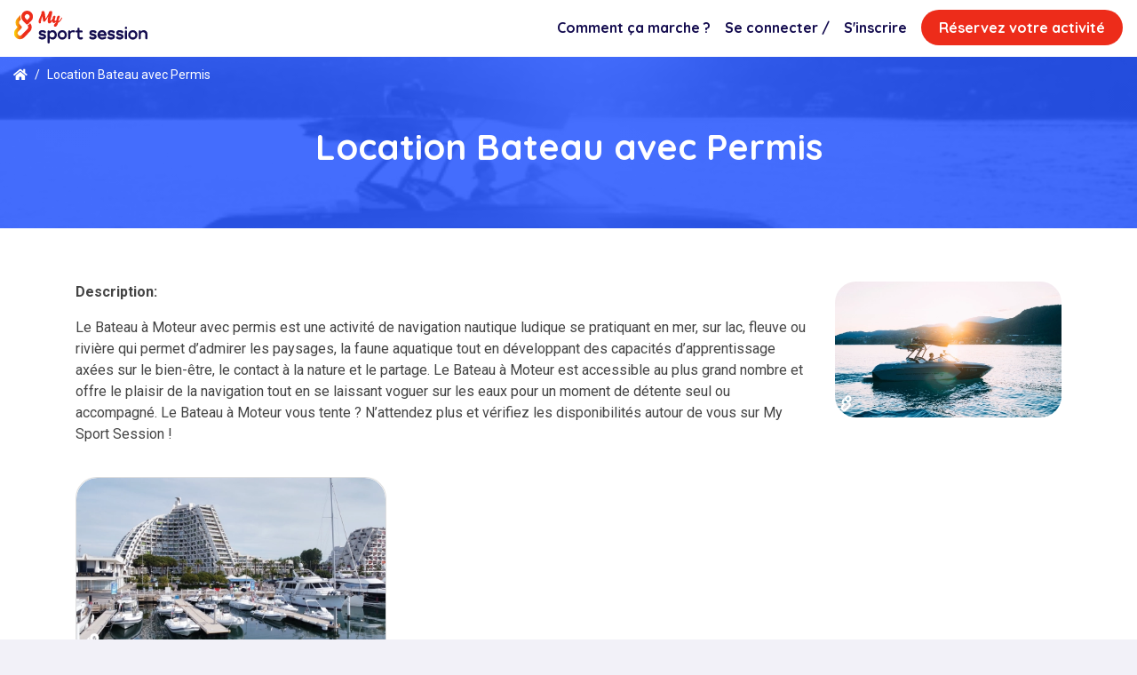

--- FILE ---
content_type: text/html; charset=UTF-8
request_url: https://www.mysportsession.com/sport/location-bateau-avec-permis
body_size: 8023
content:
<!DOCTYPE html>
<html class="h-100" lang="fr" data-theme="light">
    <head>
        <meta charset="UTF-8">
                            
        
        
                            
        
        
                                                                    
        <title>Location Bateau avec Permis à Montpellier, disponible à la séance, sans abonnement</title>
        <meta name="description" content="Trouvez rapidement une sélection des meilleurs séances de Location Bateau avec Permis à, réservable en 1 clic sans abonnement, sans engagement et au meilleur prix !" data-react-helmet="true"/>
        <meta name="viewport" content="width=device-width, initial-scale=1, maximum-scale=1.0, user-scalable=0, shrink-to-fit=no" data-react-helmet="true">

                                    <link rel="canonical" href="https://www.mysportsession.com/sport/location-bateau-avec-permis" />
                            <meta property="og:site_name" content="My Sport Session" data-react-helmet="true">
        <meta property="og:title" content="Location Bateau avec Permis à Montpellier, disponible à la séance, sans abonnement" data-react-helmet="true"/>
        <meta property="og:description" content="Trouvez rapidement une sélection des meilleurs séances de Location Bateau avec Permis à, réservable en 1 clic sans abonnement, sans engagement et au meilleur prix !" data-react-helmet="true"/>
        <meta property="og:image" itemprop="image" content="https://www.mysportsession.com/media/cache/resolve/meta_image_600x600/627e6daad4ec6876848060.jpg" data-react-helmet="true">
        <meta property="og:image:secure_url" itemprop="image" content="https://www.mysportsession.com/media/cache/resolve/meta_image_600x600/627e6daad4ec6876848060.jpg" data-react-helmet="true">
        <meta property="og:image:width" content="600" data-react-helmet="true"/>
        <meta property="og:image:height" content="600" data-react-helmet="true"/>
        <meta property="fb:app_id" content="191474775280320" data-react-helmet="true"/>
        <meta property="og:type" content="website" data-react-helmet="true"/>
        <meta property="og:locale" content="fr_FR" data-react-helmet="true"/>

                        <meta property="og:url" content="https://www.mysportsession.com/sport/location-bateau-avec-permis" data-react-helmet="true" />
                <link href="https://fonts.googleapis.com/css?family=Caveat+Brush|Permanent+Marker|Quicksand:400,500,600,700|Roboto:400,500,700,900&display=swap" rel="stylesheet">
        <link rel="apple-touch-icon" sizes="180x180" type="image/png" href="/buildWP/images/apple-touch-icon-bg-white.png">
        <link rel="shortcut icon" sizes="32x32" type="image/png" href="/buildWP/images/favicon-32x32-bg-white.png">
                    <link rel="icon" href="/favicon.ico">
            <link rel="icon" sizes="16x16" type="image/png" href="/favicon-16x16-bg-white.png">
            <link rel="icon" sizes="32x32" type="image/png" href="/favicon-32x32-bg-white.png">
                <meta name="msapplication-TileColor" content="#da532c">
        <meta name="theme-color" content="#ffffff">
        <link rel="manifest" href="/site.webmanifest">
        <script type="application/ld+json">
        {
            "@context": "https://schema.org",
            "@type": "Organization",
            "name": "MySportSession",
            "url": "https://www.mysportsession.com/",
            "logo": "https://www.mysportsession.com/favicon.ico"
        }
        </script>

                    <link rel="stylesheet" href="/build/assets/tom-select-CxhOiybF.css"><link rel="modulepreload" href="/build/assets/tom-select-DnO-xg_h.js">
            <link rel="stylesheet" href="/buildWP/main.4dea2b67.css">
        
                    <script type="24bb810b0ab39629552544bc-module" src="/build/assets/base-F-4zeKzD.js"></script>
            <script src="/buildWP/0.ca050015.js" type="24bb810b0ab39629552544bc-text/javascript"></script><script src="/buildWP/main.49dd402c.js" type="24bb810b0ab39629552544bc-text/javascript"></script>
        
        <script type="24bb810b0ab39629552544bc-text/javascript">
          var dataLayer = [];
        </script>
                    <!-- Google Tag Manager -->
            <script defer type="24bb810b0ab39629552544bc-text/javascript">(function(w,d,s,l,i){w[l]=w[l]||[];w[l].push({'gtm.start':
                  new Date().getTime(),event:'gtm.js'});var f=d.getElementsByTagName(s)[0],
                j=d.createElement(s),dl=l!='dataLayer'?'&l='+l:'';j.async=true;j.src=
                'https://www.googletagmanager.com/gtm.js?id='+i+dl;f.parentNode.insertBefore(j,f);
              })(window,document,'script','dataLayer','GTM-PVCXB8X');</script>
            <!-- End Google Tag Manager -->
            </head>
    <body class="d-flex flex-column tw-min-h-[100%] main-style" >
                            <!-- Google Tag Manager (noscript) -->
            <noscript><iframe src="https://www.googletagmanager.com/ns.html?id=GTM-PVCXB8X"
                              height="0" width="0" style="display:none;visibility:hidden"></iframe></noscript>
            <!-- End Google Tag Manager (noscript) -->
        
                                    <header><nav id="header" class="navbar navbar-expand-lg navbar-light bg-light fixed-top"><a class="navbar-brand" href="/"><svg data-name="Calque 1" xmlns="http://www.w3.org/2000/svg" xmlns:xlink="http://www.w3.org/1999/xlink" viewBox="0 0 819.4 197"><defs><linearGradient id="Dégradé_sans_nom_13" x1="23.98" y1="110.87" x2="78.97" y2="110.87" gradientUnits="userSpaceOnUse"><stop offset="0" stop-color="#fcdd04"/><stop offset="1" stop-color="#ed2c1a"/></linearGradient><linearGradient id="Dégradé_sans_nom_13-2" x1="23.98" y1="53.77" x2="78.97" y2="53.77" xlink:href="#Dégradé_sans_nom_13"/></defs><title>My Sport Session</title><path d="M315.3,55.3c-4.2,8.2-12.3,18.8-18.4,20.1h-.8c2-9.7,6.8-21.2,9.8-27.3-4.4-9.7-13.8-6.4-17.7,4a58.4,58.4,0,0,0-3.9,18.5c-3.2,2.3-7.5,4.8-9.9,1.2C271,66.6,280,54,278,47.2c-2.5-8.7-12.6-3.3-16.8,3.5,1.3,2.2,1.2,5,.6,8.2-5.1,8.2-10.8,15.5-14,13.5s8.1-28.1,10.1-44.1c1.5-11.9-3.5-18.6-18.5-9.7-.2,9-15.7,34.8-22.2,43.7-1.1-9.9-3.2-32.5-5.3-39-4-12.5-12.7-9-19.4-4.5C196,35.2,175.9,59.1,175,77.2c-.6,12.8,8.7,14.6,13.1,9.5.8-15.7,6.4-31.1,9.4-41.4.9,7,3.1,20,4.6,27.6s8.8,8.6,13.2,3A270.1,270.1,0,0,0,235.2,46c-3.3,10.6-10,43.3,5,43.3,6.4,0,13.1-6.6,18.5-14.2.3,6.8,4,11.7,10.6,11.7s10-3.6,14.3-7.7c-.6,1.7-1.2,4.2-1.6,5.2-18.6,12.4-15.1,25-5.5,24.8,6.5-.1,14.2-6.4,17.7-23,9.8-4.4,21.1-17.4,25.8-29.4C320.8,54.5,317.8,53.4,315.3,55.3Z" transform="translate(-24.7 -12.7)" fill="#ed2c1a"/><path d="M177.8,179.8c-3.6-3-3.3-6.8-1.4-9.3s5.9-3.7,9.3-1.5,6.7,4.1,11.6,4.1,10-1.6,10-4.6-4.7-3.2-9.9-4.2c-12.7-2.4-21.3-6.9-21.4-18.4s10-16.7,21.1-16.7c8.3,0,16.4,2.9,20.1,6.4s3.1,6.6,1.1,9.4a6.8,6.8,0,0,1-9.5,1.2c-3.4-2.4-6.2-4.2-10.8-4.2s-8.6,1-8.6,4,5.5,3.7,10.5,4.7c12.4,2.4,20.8,6.8,20.8,17.7S209.6,186,197.4,186C191.1,186.1,182.2,183.5,177.8,179.8Z" transform="translate(-24.7 -12.7)" fill="#140d4f"/><path d="M286.7,157.7c0,15.6-11.5,28.3-25.7,28.3a24.4,24.4,0,0,1-18-8.2V203a6.6,6.6,0,1,1-13.2,0V137.1a6.6,6.6,0,0,1,13.2,0v.5a24.4,24.4,0,0,1,18-8.2C275.2,129.4,286.7,142.1,286.7,157.7Zm-13.2,0c0-8.8-6.9-16-15.4-16s-15.4,7.2-15.4,16a15.4,15.4,0,1,0,30.8,0Z" transform="translate(-24.7 -12.7)" fill="#140d4f"/><path d="M348.7,157.7a28.6,28.6,0,1,1-28.6-28.3A28.5,28.5,0,0,1,348.7,157.7Zm-13.2,0c0-8.8-6.9-16-15.4-16s-15.4,7.2-15.4,16a15.4,15.4,0,1,0,30.8,0Z" transform="translate(-24.7 -12.7)" fill="#140d4f"/><path d="M395.8,142.4h-.2a6.8,6.8,0,0,1-6.5.4,14.2,14.2,0,0,0-5.5-1.1c-7.6,0-13.7,6.4-13.7,14.3h0v22.2a6.6,6.6,0,1,1-13.2,0V137.1a6.5,6.5,0,0,1,6.6-6.6,6.7,6.7,0,0,1,6.6,6.6v.5a23.1,23.1,0,0,1,17.7-8.2,24.5,24.5,0,0,1,6.2.8A6.8,6.8,0,0,1,395.8,142.4Z" transform="translate(-24.7 -12.7)" fill="#140d4f"/><path d="M443,184.2a29.7,29.7,0,0,1-9.9,1.8,20.3,20.3,0,0,1-12.2-3.7,18,18,0,0,1-7.6-14.9V143.7H409a6.2,6.2,0,1,1,0-12.3h4.3V121.2a6.6,6.6,0,0,1,13.2,0v10.2h12a6.2,6.2,0,1,1,0,12.3h-12v23.7a5,5,0,0,0,2,4.2c2.2,1.6,6,1.6,10.1.2a6.6,6.6,0,0,1,8.4,4A6.5,6.5,0,0,1,443,184.2Z" transform="translate(-24.7 -12.7)" fill="#140d4f"/><path d="M488.8,179.8c-3.6-3-3.3-6.8-1.4-9.3a6.6,6.6,0,0,1,9.3-1.5c3.5,2.3,6.7,4.1,11.6,4.1s10-1.6,10-4.6-4.7-3.2-9.9-4.2c-12.6-2.4-21.3-6.9-21.4-18.4s10-16.7,21.1-16.7c8.3,0,16.4,2.9,20.1,6.4s3.1,6.6,1.1,9.4a6.8,6.8,0,0,1-9.5,1.2c-3.4-2.4-6.2-4.2-10.8-4.2s-8.5,1-8.6,4,5.5,3.7,10.5,4.7c12.4,2.4,20.8,6.8,20.8,17.7S520.6,186,508.4,186C502.1,186.1,493.2,183.5,488.8,179.8Z" transform="translate(-24.7 -12.7)" fill="#140d4f"/><path d="M592.6,157.7v1.1a6.2,6.2,0,0,1-6.2,6.2H551.7a14.9,14.9,0,0,0,14,8.6,35.8,35.8,0,0,0,15.6-4.2,6.2,6.2,0,0,1,5.6,11.1,48.8,48.8,0,0,1-21.2,5.5c-16.3,0-28.8-12.2-28.8-28.2s12.2-28.4,27.9-28.4S592.6,142.2,592.6,157.7Zm-13.8-5.1a14.4,14.4,0,0,0-27.9,0Z" transform="translate(-24.7 -12.7)" fill="#140d4f"/><path d="M601.4,179.8c-3.6-3-3.3-6.8-1.4-9.3s5.9-3.7,9.3-1.5,6.7,4.1,11.5,4.1,10.1-1.6,10.1-4.6-4.7-3.2-9.9-4.2c-12.7-2.4-21.3-6.9-21.4-18.4s10-16.7,21.1-16.7c8.3,0,16.4,2.9,20.1,6.4s3.1,6.6,1,9.4a6.7,6.7,0,0,1-9.4,1.2c-3.4-2.4-6.2-4.2-10.8-4.2s-8.6,1-8.6,4,5.5,3.7,10.5,4.7c12.4,2.4,20.8,6.8,20.8,17.7S633.2,186,621,186C614.7,186.1,605.8,183.5,601.4,179.8Z" transform="translate(-24.7 -12.7)" fill="#140d4f"/><path d="M653.8,179.8c-3.6-3-3.3-6.8-1.4-9.3a6.6,6.6,0,0,1,9.3-1.5c3.6,2.3,6.8,4.1,11.6,4.1s10-1.6,10-4.6-4.6-3.2-9.9-4.2c-12.6-2.4-21.3-6.9-21.4-18.4s10.1-16.7,21.2-16.7c8.2,0,16.4,2.9,20,6.4s3.2,6.6,1.1,9.4a6.8,6.8,0,0,1-9.5,1.2c-3.4-2.4-6.1-4.2-10.7-4.2s-8.6,1-8.7,4,5.6,3.7,10.5,4.7c12.4,2.4,20.8,6.8,20.8,17.7S685.6,186,673.5,186C667.1,186.1,658.2,183.5,653.8,179.8Z" transform="translate(-24.7 -12.7)" fill="#140d4f"/><path d="M704.8,115.9a7.2,7.2,0,1,1,7.1,7.4A7.3,7.3,0,0,1,704.8,115.9Zm.5,62.4V137.1a6.7,6.7,0,0,1,6.6-6.6,6.5,6.5,0,0,1,6.6,6.6v41.2a6.6,6.6,0,0,1-13.2,0Z" transform="translate(-24.7 -12.7)" fill="#140d4f"/><path d="M782.8,157.7a28.6,28.6,0,1,1-28.6-28.3A28.5,28.5,0,0,1,782.8,157.7Zm-13.2,0c0-8.8-6.9-16-15.4-16s-15.4,7.2-15.4,16a15.4,15.4,0,1,0,30.8,0Z" transform="translate(-24.7 -12.7)" fill="#140d4f"/><path d="M844.1,152.1v26.2a6.6,6.6,0,1,1-13.2,0V156.1c0-7.9-6.2-14.3-13.7-14.3a14.1,14.1,0,0,0-13.8,14.3h0v22.2a6.6,6.6,0,0,1-13.2,0V137.1a6.6,6.6,0,0,1,13.2,0v.5a23.1,23.1,0,0,1,17.7-8.2A22.9,22.9,0,0,1,844.1,152.1Z" transform="translate(-24.7 -12.7)" fill="#140d4f"/><path d="M116.4,95l-.5.5a16,16,0,0,1-10.4,5l1.2,1.2A14.6,14.6,0,0,1,111,112a14.8,14.8,0,0,1-4.3,10.3L70.9,158a14.5,14.5,0,0,1-20.6-20.5l17.9-18.2a10.7,10.7,0,0,0,0-14.7L58.4,94.5a14.2,14.2,0,0,1-4.3-10.3,14.4,14.4,0,0,1,4.3-10.3l8-8a40.1,40.1,0,0,1-3.1-8.8,38.3,38.3,0,0,1,.7-19L43.3,58.8a35.7,35.7,0,0,0,0,50.8,25,25,0,0,0,2.3,2.3L35.2,122.4A35.9,35.9,0,1,0,86,173.1l35.8-35.7a36,36,0,0,0,1.5-49.2Z" transform="translate(-24.7 -12.7)" fill="url(#Dégradé_sans_nom_13)"/><path d="M79.7,74.7,96,91.1l.9.9a10.5,10.5,0,0,0,14.9-.4l.4-.4L129.7,74A35.9,35.9,0,0,0,78.9,23.2a39.8,39.8,0,0,0-9.2,15.5,33.7,33.7,0,0,0-.9,17.2C70.3,62.7,74,69,79.7,74.7ZM89.9,45.5a19.6,19.6,0,0,1,4.2-7.3,14.5,14.5,0,0,1,20.5,20.6L104.2,69.1l-9.4-9.5C87.9,52.7,89.4,47.5,89.9,45.5Z" transform="translate(-24.7 -12.7)" fill="url(#Dégradé_sans_nom_13-2)"/></svg></a><button class="navbar-toggler" type="button" data-toggle="collapse" data-target="#navbarNav" aria-controls="navbarNav" aria-expanded="false" aria-label="Toggle navigation"><span class="navbar-toggler-icon"></span></button><div class="collapse navbar-collapse" id="navbarNav"><ul class="navbar-nav"><a class="nav-item nav-link" href="/#how-it-works">
                    Comment ça marche ?
                </a><a class="nav-item nav-link" href="/login">
        Se connecter <span class="d-none d-lg-inline">/</span></a><a class="nav-item nav-link" href="/register/">
        S'inscrire
    </a><a class="nav-item nav-link search-link tw-text-center"
                    href="/activites/search">
                        Réservez votre activité
                    </a></ul></div></nav></header>                    
        
                    <main role="main" class="flex-shrink-0">
                        <div class="container-fluid">
        <div class="row p-b-60 text-center text-white sport-page-header" style="background-image: linear-gradient(#FFF, #FFF),url(https://www.mysportsession.com/media/cache/resolve/default_medium_500x300_wm/627e6daad4ec6876848060.jpg)">
            <div class="col-12 p-t-10">
                <ol class="breadcrumb" aria-label="breadcrumb">
    <li class="breadcrumb-item"><a href="/"><i class="fas fa-home"></i></a></li>
        <li class="breadcrumb-item active" aria-current="page">Location Bateau avec Permis</li>
</ol>
            </div>
            <div class="col-12 p-t-30">
                <h1 class="font-secondary bold font-size-xl">Location Bateau avec Permis</h1>
            </div>
        </div>
    </div>
    <div class="background-color-white sport-page">
        <div class="container p-b-60">
            <div class="row p-t-60 p-b-20">
                <div class="col-12 col-md-3 order-md-last">
                                            <div class="m-b-30 tw-aspect-w-5 tw-aspect-h-3 tw-rounded-3xl tw-overflow-hidden">
                            <img src="https://www.mysportsession.com/media/cache/resolve/default_medium_500x300_wm/627e6daad4ec6876848060.jpg" alt="Location Bateau avec Permis" class="tw-w-full tw-h-full tw-object-cover" />
                        </div>
                                    </div>
                <div class="col-12 col-md-9 order-md-first">
                    <p><b>Description:</b></p>
                    <p>Le Bateau à Moteur avec permis est une activité de navigation nautique ludique se pratiquant en mer, sur lac, fleuve ou rivière qui permet d’admirer les paysages, la faune aquatique tout en développant des capacités d’apprentissage axées sur le bien-être, le contact à la nature et le partage. Le Bateau à Moteur est accessible au plus grand nombre et offre le plaisir de la navigation tout en se laissant voguer sur les eaux pour un moment de détente seul ou accompagné. Le Bateau à Moteur vous tente ? N’attendez plus et vérifiez les disponibilités autour de vous sur My Sport Session !</p>
                </div>
            </div>
            <div class="row">
                                    <div class="col-12 col-md-6 col-lg-4 d-flex align-items-stretch">
                        <div class="card m-b-10 tw-rounded-3xl tw-overflow-hidden">
                                                            <img class="card-img-top tw-rounded-3xl tw-overflow-hidden" src="https://www.mysportsession.com/media/cache/resolve/default_medium_500x300_wm/628e2d25f05f4786290783.JPG" alt="Rivage 34">
                                                        <div class="card-body">
                                <h5 class="card-title">Rivage 34</h5>
                                <p class="card-text">
                                    Activités Nautiques, Activités de Loisirs, Activités en Pleine Mer, Location Bateau avec Permis, Location Bateau sans Permis
                                </p>
                            </div>
                                                                                        <a href="/montpellier/laps/rivage-34" class="btn btn-danger btn-sm m-20">Découvrir</a>
                                                    </div>
                    </div>
                                <div class="col-12">
                    <div class="navigation m-t-40 p-b-40">
                        <ul class="pagination"><li class="page-item disabled"><span class="page-link">Précédent</span></li><li class="page-item active" aria-current="page"><span class="page-link">1</span></li><li class="page-item disabled"><span class="page-link">Suivant</span></li></ul>
                    </div>
                </div>
            </div>
                            <div class="row">
                    <div class="col-12">
                        <p>
                            Retrouvez la liste des clubs qui proposent des séances de Location Bateau avec Permis à <b><a href="/sport/location-bateau-avec-permis/montpellier">Montpellier</a></b>
                        </p>
                    </div>
                </div>
                    </div>
    </div>
            </main>
        
                                    <footer class="footer mt-auto py-3 p-t-60">
    <div class="container">
        <div class="row">
            <div class="col-12 col-sm-6 col-md-3">
                <a href="/"><img src="/buildWP/images/logo/logo-blanc.png" /></a>
                <p class="m-t-20 font-secondary">
                    Choisissez dès maintenant votre prochaine activité sportive ou de loisir en direct en ligne
                </p>
                <p class="font-size-m bold m-t-60">Suivez-nous</p>
                <div class="m-b-40">
                    <a href="https://www.facebook.com/My-Sport-Session-186924291912222/" target="_blank" rel="nofollow"><i class="fab fa-facebook-f"></i></a>
                    <a href="https://www.instagram.com/mysportsession/" target="_blank" rel="nofollow"><i class="fab fa-instagram"></i></a>
                    <a href="https://www.linkedin.com/company/my-sport-session/" target="_blank" rel="nofollow"><i class="fab fa-linkedin-in"></i></a>
                </div>
            </div>
            <div class="col-6 d-none d-md-block">
                <p class="font-size-m font-secondary bold text-center">
                    Liste des activités proposées
                </p>
                <div class="sport-list">
                                                                                                                            <a href="/sport/accrobranche">Accrobranche</a>
                                                                                                                                                                                                                                                                                                                                                                                                                                                                                                                                                                                                                                                                                                                                                                                                                                                                                                                                                                                                                                                                                                                                                                                                                                                                                                                                                                                                                                                                                                                                                                                                                                                                                                                                                                                                                                                                                                                                                                                                                                                                                                                                                                                                                                                                                                                                                                                                                                                                                                <a href="/sport/cours-de-natation">Cours de Natation</a>
                                                                                                                                                                                                                                                                                                                                                                                                                                                                                                                                                                                                                                                                                                                                                                                                                                                                                                                                                                                                                                                                                                                                                                                                                                                                                                                                                                                                                                                                                                                                                                                                                                                                                                                                                                                                                                                                                                                                                                                                                                                                                                                                                                                                                                                                                                                                                                                                                                                                                                <a href="/sport/pedalo">Pédalo</a>
                                                                                                                                                                                                                                                                                                                                                                                                                                                                                                                                                                                                                                                                                                                                                                                                                                                                                                                                                                                                                                                                                                                                                                                                                                                                                                                                                                                                                                                                                                                                                                                                                                                                                                                                                                                                                                                                                                                                                                                                                                                                                                                                                                                                                                                                                                                                                                                                                                                                                                                                                                                                <a href="/sport/activites-culturelles">Activités Culturelles</a>
                                                                                                                                                                                                                                                                                                                                                                                                                                                                                                                                                                                                                                                                                                                                                                                                                                                                                                                                                                                                                                                                                                                                                                                                                                                                                                                                                                                                                                                                                                                                                                                                                                                                                                                                                                                                                                                                                                                                                                                                                                                                                                                                                                                                                                                                                                                                                                                                                                                                                                <a href="/sport/cours-de-squash">Cours de Squash</a>
                                                                                                                                                                                                                                                                                                                                                                                                                                                                                                                                                                                                                                                                                                                                                                                                                                                                                                                                                                                                                                                                                                                                                                                                                                                                                                                                                                                                                                                                                                                                                                                                                                                                                                                                                                                                                                                                                                                                                                                                                                                                                                                                                                                                                                                                                                                                                                                                                                                                                                <a href="/sport/petanque">Pétanque</a>
                                                                                                                                                                                                                                                                                                                                                                                                                                                                                                                                                                                                                                                                                                                                                                                                                                                                                                                                                                                                                                                                                                                                                                                                                                                                                                                                                                                                                                                                                                                                                                                                                                                                                                                                                                                                                                                                                                                                                                                                                                                                                                                                                                                                                                                                                                                                                                                                                                                                                                                                                                                                <a href="/sport/activites-nautiques">Activités Nautiques</a>
                                                                                                                                                                                                                                                                                                                                                                                                                                                                                                                                                                                                                                                                                                                                                                                                                                                                                                                                                                                                                                                                                                                                                                                                                                                                                                                                                                                                                                                                                                                                                                                                                                                                                                                                                                                                                                                                                                                                                                                                                                                                                                                                                                                                                                                                                                                                                                                                                                                                                                <a href="/sport/cross-training">Cross Training</a>
                                                                                                                                                                                                                                                                                                                                                                                                                                                                                                                                                                                                                                                                                                                                                                                                                                                                                                                                                                                                                                                                                                                                                                                                                                                                                                                                                                                                                                                                                                                                                                                                                                                                                                                                                                                                                                                                                                                                                                                                                                                                                                                                                                                                                                                                                                                                                                                                                                                                                                <a href="/sport/peche-en-mer">Pêche en Mer</a>
                                                                                                                                                                                                                                                                                                                                                                                                                                                                                                                                                                                                                                                                                                                                                                                                                                                                                                                                                                                                                                                                                                                                                                                                                                                                                                                                                                                                                                                                                                                                                                                                                                                                                                                                                                                                                                                                                                                                                                                                                                                                                                                                                                                                                                                                                                                                                                                                                                                                                                                                                                                                <a href="/sport/activites-parents-enfants">Activités Parents &amp; Enfants</a>
                                                                                                                                                                                                                                                                                                                                                                                                                                                                                                                                                                                                                                                                                                                                                                                                                                                                                                                                                                                                                                                                                                                                                                                                                                                                                                                                                                                                                                                                                                                                                                                                                                                                                                                                                                                                                                                                                                                                                                                                                                                                                                                                                                                                                                                                                                                                                                                                                                                                                                <a href="/sport/cuisses-abdos-fessiers">Cuisses Abdos Fessiers</a>
                                                                                                                                                                                                                                                                                                                                                                                                                                                                                                                                                                                                                                                                                                                                                                                                                                                                                                                                                                                                                                                                                                                                                                                                                                                                                                                                                                                                                                                                                                                                                                                                                                                                                                                                                                                                                                                                                                                                                                                                                                                                                                                                                                                                                                                                                                                                                                                                                                                                                                <a href="/sport/randonnee-aquatique">Randonnée Aquatique</a>
                                                                                                                                                                                                                                                                                                                                                                                                                                                                                                                                                                                                                                                                                                                                                                                                                                                                                                                                                                                                                                                                                                                                                                                                                                                                                                                                                                                                                                                                                                                                                                                                                                                                                                                                                                                                                                                                                                                                                                                                                                                                                                                                                                                                                                                                                                                                                                                                                                                                                                                                                                                                <a href="/sport/activites-physiques-adaptees">Activités Physiques Adaptées</a>
                                                                                                                                                                                                                                                                                                                                                                                                                                                                                                                                                                                                                                                                                                                                                                                                                                                                                                                                                                                                                                                                                                                                                                                                                                                                                                                                                                                                                                                                                                                                                                                                                                                                                                                                                                                                                                                                                                                                                                                                                                                                                                                                                                                                                                                                                                                                                                                                                                                                                                <a href="/sport/danse">Danse</a>
                                                                                                                                                                                                                                                                                                                                                                                                                                                                                                                                                                                                                                                                                                                                                                                                                                                                                                                                                                                                                                                                                                                                                                                                                                                                                                                                                                                                                                                                                                                                                                                                                                                                                                                                                                                                                                                                                                                                                                                                                                                                                                                                                                                                                                                                                                                                                                                                                                                                                                <a href="/sport/randonnee-culturelle">Randonnée Culturelle</a>
                                                                                                                                                                                                                                                                                                                                                                                                                                                                                                                                                                                                                                                                                                                                                                                                                                                                                                                                                                                                                                                                                                                                                                                                                                                                                                                                                                                                                                                                                                                                                                                                                                                                                                                                                                                                                                                                                                                                                                                                                                                                                                                                                                                                                                                                                                                                                                                                                                                                                                                                                                                                <a href="/sport/activites-sportives">Activités Sportives</a>
                                                                                                                                                                                                                                                                                                                                                                                                                                                                                                                                                                                                                                                                                                                                                                                                                                                                                                                                                                                                                                                                                                                                                                                                                                                                                                                                                                                                                                                                                                                                                                                                                                                                                                                                                                                                                                                                                                                                                                                                                                                                                                                                                                                                                                                                                                                                                                                                                                                                                                <a href="/sport/deriveur">Dériveur</a>
                                                                                                                                                                                                                                                                                                                                                                                                                                                                                                                                                                                                                                                                                                                                                                                                                                                                                                                                                                                                                                                                                                                                                                                                                                                                                                                                                                                                                                                                                                                                                                                                                                                                                                                                                                                                                                                                                                                                                                                                                                                                                                                                                                                                                                                                                                                                                                                                                                                                                                <a href="/sport/randonnee-a-cheval">Randonnée à Cheval</a>
                                                                                                                                                                                                                                                                                                                                                                                                                                                                                                                                                                                                                                                                                                                                                                                                                                                                                                                                                                                                                                                                                                                                                                                                                                                                                                                                                                                                                                                                                                                                                                                                                                                                                                                                                                                                                                                                                                                                                                                                                                                                                                                                                                                                                                                                                                                                                                                                                                                                                                                                                                                                <a href="/sport/activites-de-bien-etre">Activités de Bien-être</a>
                                                                                                                                                                                                                                                                                                                                                                                                                                                                                                                                                                                                                                                                                                                                                                                                                                                                                                                                                                                                                                                                                                                                                                                                                                                                                                                                                                                                                                                                                                                                                                                                                                                                                                                                                                                                                                                                                                                                                                                                                                                                                                                                                                                                                                                                                                                                                                                                                                                                                                <a href="/sport/efoil">Efoil Électrique</a>
                                                                                                                                                                                                                                                                                                                                                                                                                                                                                                                                                                                                                                                                                                                                                                                                                                                                                                                                                                                                                                                                                                                                                                                                                                                                                                                                                                                                                                                                                                                                                                                                                                                                                                                                                                                                                                                                                                                                                                                                                                                                                                                                                                                                                                                                                                                                                                                                                                                                                                <a href="/sport/randonnee-a-pied">Randonnée à Pied</a>
                                                                                                                                                                                                                                                                                                                                                                                                                                                                                                                                                                                                                                                                                                                                                                                                                                                                                                                                                                                                                                                                                                                                                                                                                                                                                                                                                                                                                                                                                                                                                                                                                                                                                                                                                                                                                                                                                                                                                                                                                                                                                                                                                                                                                                                                                                                                                                                                                                                                                                                                                                                                <a href="/sport/activites-de-glisse">Activités de Glisse</a>
                                                                                                                                                                                                                                                                                                                                                                                                                                                                                                                                                                                                                                                                                                                                                                                                                                                                                                                                                                                                                                                                                                                                                                                                                                                                                                                                                                                                                                                                                                                                                                                                                                                                                                                                                                                                                                                                                                                                                                                                                                                                                                                                                                                                                                                                                                                                                                                                                                                                                                <a href="/sport/escalade">Escalade</a>
                                                                                                                                                                                                                                                                                                                                                                                                                                                                                                                                                                                                                                                                                                                                                                                                                                                                                                                                                                                                                                                                                                                                                                                                                                                                                                                                                                                                                                                                                                                                                                                                                                                                                                                                                                                                                                                                                                                                                                                                                                                                                                                                                                                                                                                                                                                                                                                                                                                                                                <a href="/sport/randonnee-a-velo">Randonnée à Vélo</a>
                                                                                                                                                                                                                                                                                                                                                                                                                                                                                                                                                                                                                                                                                                                                                                                                                                                                                                                                                                                                                                                                                                                                                                                                                                                                                                                                                                                                                                                                                                                                                                                                                                                                                                                                                                                                                                                                                                                                                                                                                                                                                                                                                                                                                                                                                                                                                                                                                                                                                                                                                                                                <a href="/sport/loisirs">Activités de Loisirs</a>
                                                                                                                                                                                                                                                                                                                                                                                                                                                                                                                                                                                                                                                                                                                                                                                                                                                                                                                                                                                                                                                                                                                                                                                                                                                                                                                                                                                                                                                                                                                                                                                                                                                                                                                                                                                                                                                                                                                                                                                                                                                                                                                                                                                                                                                                                                                                                                                                                                                                                                <a href="/sport/escape-game">Escape Game</a>
                                                                                                                                                                                                                                                                                                                                                                                                                                                                                                                                                                                                                                                                                                                                                                                                                                                                                                                                                                                                                                                                                                                                                                                                                                                                                                                                                                                                                                                                                                                                                                                                                                                                                                                                                                                                                                                                                                                                                                                                                                                                                                                                                                                                                                                                                                                                                                                                                                                                                                <a href="/sport/renforcement-musculaire">Renforcement Musculaire</a>
                                                                                                                                                                                                                                                                                                                                                                                                                                                                                                                                                                                                                                                                                                                                                                                                                                                                                                                                                                                                                                                                                                                                                                                                                                                                                                                                                                                                                                                                                                                                                                                                                                                                                                                                                                                                                                                                                                                                                                                                                                                                                                                                                                                                                                                                                                                                                                                                                                                                                                                                                                                                <a href="/sport/activites-de-plein-air">Activités de Plein Air</a>
                                                                                                                                                                                                                                                                                                                                                                                                                                                                                                                                                                                                                                                                                                                                                                                                                                                                                                                                                                                                                                                                                                                                                                                                                                                                                                                                                                                                                                                                                                                                                                                                                                                                                                                                                                                                                                                                                                                                                                                                                                                                                                                                                                                                                                                                                                                                                                                                                                                                                                <a href="/sport/fitness">Fitness</a>
                                                                                                                                                                                                                                                                                                                                                                                                                                                                                                                                                                                                                                                                                                                                                                                                                                                                                                                                                                                                                                                                                                                                                                                                                                                                                                                                                                                                                                                                                                                                                                                                                                                                                                                                                                                                                                                                                                                                                                                                                                                                                                                                                                                                                                                                                                                                                                                                                                                                                                <a href="/sport/safari">Safari</a>
                                                                                                                                                                                                                                                                                                                                                                                                                                                                                                                                                                                                                                                                                                                                                                                                                                                                                                                                                                                                                                                                                                                                                                                                                                                                                                                                                                                                                                                                                                                                                                                                                                                                                                                                                                                                                                                                                                                                                                                                                                                                                                                                                                                                                                                                                                                                                                                                                                                                                                                                                                                                <a href="/sport/activites-de-voile">Activités de Voile</a>
                                                                                                                                                                                                                                                                                                                                                                                                                                                                                                                                                                                                                                                                                                                                                                                                                                                                                                                                                                                                                                                                                                                                                                                                                                                                                                                                                                                                                                                                                                                                                                                                                                                                                                                                                                                                                                                                                                                                                                                                                                                                                                                                                                                                                                                                                                                                                                                                                                                                                                <a href="/sport/flottaison-sensorielle">Flottaison Sensorielle</a>
                                                                                                                                                                                                                                                                                                                                                                                                                                                                                                                                                                                                                                                                                                                                                                                                                                                                                                                                                                                                                                                                                                                                                                                                                                                                                                                                                                                                                                                                                                                                                                                                                                                                                                                                                                                                                                                                                                                                                                                                                                                                                                                                                                                                                                                                                                                                                                                                                                                                                                <a href="/sport/self-defense">Self Défense</a>
                                                                                                                                                                                                                                                                                                                                                                                                                                                                                                                                                                                                                                                                                                                                                                                                                                                                                                                                                                                                                                                                                                                                                                                                                                                                                                                                                                                                                                                                                                                                                                                                                                                                                                                                                                                                                                                                                                                                                                                                                                                                                                                                                                                                                                                                                                                                                                                                                                                                                                                                                                                                <a href="/sport/activites-en-pleine-mer">Activités en Pleine Mer</a>
                                                                                                                                                                                                                                                                                                                                                                                                                                                                                                                                                                                                                                                                                                                                                                                                                                                                                                                                                                                                                                                                                                                                                                                                                                                                                                                                                                                                                                                                                                                                                                                                                                                                                                                                                                                                                                                                                                                                                                                                                                                                                                                                                                                                                                                                                                                                                                                                                                                                                                <a href="/sport/footvolley">Footvolley</a>
                                                                                                                                                                                                                                                                                                                                                                                                                                                                                                                                                                                                                                                                                                                                                                                                                                                                                                                                                                                                                                                                                                                                                                                                                                                                                                                                                                                                                                                                                                                                                                                                                                                                                                                                                                                                                                                                                                                                                                                                                                                                                                                                                                                                                                                                                                                                                                                                                                                                                                <a href="/sport/ski-nautique">Ski Nautique</a>
                                                                                                                                                                                                                                                                                                                                                                                                                                                                                                                                                                                                                                                                                                                                                                                                                                                                                                                                                                                                                                                                                                                                                                                                                                                                                                                                                                                                                                                                                                                                                                                                                                                                                                                                                                                                                                                                                                                                                                                                                                                                                                                                                                                                                                                                                                                                                                                                                                                                                                                                                                                                <a href="/sport/activites-pour-enfants">Activités pour Enfants</a>
                                                                                                                                                                                                                                                                                                                                                                                                                                                                                                                                                                                                                                                                                                                                                                                                                                                                                                                                                                                                                                                                                                                                                                                                                                                                                                                                                                                                                                                                                                                                                                                                                                                                                                                                                                                                                                                                                                                                                                                                                                                                                                                                                                                                                                                                                                                                                                                                                                                                                                <a href="/sport/formation-en-secourisme">Formation en Secourisme</a>
                                                                                                                                                                                                                                                                                                                                                                                                                                                                                                                                                                                                                                                                                                                                                                                                                                                                                                                                                                                                                                                                                                                                                                                                                                                                                                                                                                                                                                                                                                                                                                                                                                                                                                                                                                                                                                                                                                                                                                                                                                                                                                                                                                                                                                                                                                                                                                                                                                                                                                <a href="/sport/spa-massage-bien-etre">Spa - Massage - Bien-Être</a>
                                                                                                                                                                                                                                                                                                                                                                                                                                                                                                                                                                                                                                                                                                                                                                                                                                                                                                                                                                                                                                                                                                                                                                                                                                                                                                                                                                                                                                                                                                                                                                                                                                                                                                                                                                                                                                                                                                                                                                                                                                                                                                                                                                                                                                                                                                                                                                                                                                                                                                                                                                                                <a href="/sport/activites-ecoresponsables">Activités Écoresponsables</a>
                                                                                                                                                                                                                                                                                                                                                                                                                                                                                                                                                                                                                                                                                                                                                                                                                                                                                                                                                                                                                                                                                                                                                                                                                                                                                                                                                                                                                                                                                                                                                                                                                                                                                                                                                                                                                                                                                                                                                                                                                                                                                                                                                                                                                                                                                                                                                                                                                                                                                                <a href="/sport/golf">Golf</a>
                                                                                                                                                                                                                                                                                                                                                                                                                                                                                                                                                                                                                                                                                                                                                                                                                                                                                                                                                                                                                                                                                                                                                                                                                                                                                                                                                                                                                                                                                                                                                                                                                                                                                                                                                                                                                                                                                                                                                                                                                                                                                                                                                                                                                                                                                                                                                                                                                                                                                                <a href="/sport/sports-collectifs">Sports Collectifs</a>
                                                                                                                                                                                                                                                                                                                                                                                                                                                                                                                                                                                                                                                                                                                                                                                                                                                                                                                                                                                                                                                                                                                                                                                                                                                                                                                                                                                                                                                                                                                                                                                                                                                                                                                                                                                                                                                                                                                                                                                                                                                                                                                                                                                                                                                                                                                                                                                                                                                                                                                                                                                                <a href="/sport/activites-equestres">Activités Équestres</a>
                                                                                                                                                                                                                                                                                                                                                                                                                                                                                                                                                                                                                                                                                                                                                                                                                                                                                                                                                                                                                                                                                                                                                                                                                                                                                                                                                                                                                                                                                                                                                                                                                                                                                                                                                                                                                                                                                                                                                                                                                                                                                                                                                                                                                                                                                                                                                                                                                                                                                                <a href="/sport/gymnastique-douce">Gymnastique Douce</a>
                                                                                                                                                                                                                                                                                                                                                                                                                                                                                                                                                                                                                                                                                                                                                                                                                                                                                                                                                                                                                                                                                                                                                                                                                                                                                                                                                                                                                                                                                                                                                                                                                                                                                                                                                                                                                                                                                                                                                                                                                                                                                                                                                                                                                                                                                                                                                                                                                                                                                                <a href="/sport/sports-de-boules">Sports de Boules</a>
                                                                                                                                                                                                                                                                                                                                                                                                                                                                                                                                                                                                                                                                                                                                                                                                                                                                                                                                                                                                                                                                                                                                                                                                                                                                                                                                                                                                                                                                                                                                                                                                                                                                                                                                                                                                                                                                                                                                                                                                                                                                                                                                                                                                                                                                                                                                                                                                                                                                                                                                                                                                <a href="/sport/animations-pour-enfants">Animations pour Enfants</a>
                                                                                                                                                                                                                                                                                                                                                                                                                                                                                                                                                                                                                                                                                                                                                                                                                                                                                                                                                                                                                                                                                                                                                                                                                                                                                                                                                                                                                                                                                                                                                                                                                                                                                                                                                                                                                                                                                                                                                                                                                                                                                                                                                                                                                                                                                                                                                                                                                                                                                                <a href="/sport/jet-ski">Jet Ski</a>
                                                                                                                                                                                                                                                                                                                                                                                                                                                                                                                                                                                                                                                                                                                                                                                                                                                                                                                                                                                                                                                                                                                                                                                                                                                                                                                                                                                                                                                                                                                                                                                                                                                                                                                                                                                                                                                                                                                                                                                                                                                                                                                                                                                                                                                                                                                                                                                                                                                                                                <a href="/sport/squash">Squash</a>
                                                                                                                                                                                                                                                                                                                                                                                                                                                                                                                                                                                                                                                                                                                                                                                                                                                                                                                                                                                                                                                                                                                                                                                                                                                                                                                                                                                                                                                                                                                                                                                                                                                                                                                                                                                                                                                                                                                                                                                                                                                                                                                                                                                                                                                                                                                                                                                                                                                                                                                                                                                                <a href="/sport/aquabike">Aquabike</a>
                                                                                                                                                                                                                                                                                                                                                                                                                                                                                                                                                                                                                                                                                                                                                                                                                                                                                                                                                                                                                                                                                                                                                                                                                                                                                                                                                                                                                                                                                                                                                                                                                                                                                                                                                                                                                                                                                                                                                                                                                                                                                                                                                                                                                                                                                                                                                                                                                                                                                                <a href="/sport/jorkyball">Jorkyball</a>
                                                                                                                                                                                                                                                                                                                                                                                                                                                                                                                                                                                                                                                                                                                                                                                                                                                                                                                                                                                                                                                                                                                                                                                                                                                                                                                                                                                                                                                                                                                                                                                                                                                                                                                                                                                                                                                                                                                                                                                                                                                                                                                                                                                                                                                                                                                                                                                                                                                                                                <a href="/sport/stages-adolescents">Stages Adolescents</a>
                                                                                                                                                                                                                                                                                                                                                                                                                                                                                                                                                                                                                                                                                                                                                                                                                                                                                                                                                                                                                                                                                                                                                                                                                                                                                                                                                                                                                                                                                                                                                                                                                                                                                                                                                                                                                                                                                                                                                                                                                                                                                                                                                                                                                                                                                                                                                                                                                                                                                                                                                                                                <a href="/sport/aquafitness">Aquafitness</a>
                                                                                                                                                                                                                                                                                                                                                                                                                                                                                                                                                                                                                                                                                                                                                                                                                                                                                                                                                                                                                                                                                                                                                                                                                                                                                                                                                                                                                                                                                                                                                                                                                                                                                                                                                                                                                                                                                                                                                                                                                                                                                                                                                                                                                                                                                                                                                                                                                                                                                                <a href="/sport/kangoo-jumps">Kangoo Jumps</a>
                                                                                                                                                                                                                                                                                                                                                                                                                                                                                                                                                                                                                                                                                                                                                                                                                                                                                                                                                                                                                                                                                                                                                                                                                                                                                                                                                                                                                                                                                                                                                                                                                                                                                                                                                                                                                                                                                                                                                                                                                                                                                                                                                                                                                                                                                                                                                                                                                                                                                                <a href="/sport/stages-adultes">Stages Adultes</a>
                                                                                                                                                                                                                                                                                                                                                                                                                                                                                                                                                                                                                                                                                                                                                                                                                                                                                                                                                                                                                                                                                                                                                                                                                                                                                                                                                                                                                                                                                                                                                                                                                                                                                                                                                                                                                                                                                                                                                                                                                                                                                                                                                                                                                                                                                                                                                                                                                                                                                                                                                                                                <a href="/sport/aquagym">Aquagym</a>
                                                                                                                                                                                                                                                                                                                                                                                                                                                                                                                                                                                                                                                                                                                                                                                                                                                                                                                                                                                                                                                                                                                                                                                                                                                                                                                                                                                                                                                                                                                                                                                                                                                                                                                                                                                                                                                                                                                                                                                                                                                                                                                                                                                                                                                                                                                                                                                                                                                                                                <a href="/sport/kayak-de-mer">Kayak de Mer</a>
                                                                                                                                                                                                                                                                                                                                                                                                                                                                                                                                                                                                                                                                                                                                                                                                                                                                                                                                                                                                                                                                                                                                                                                                                                                                                                                                                                                                                                                                                                                                                                                                                                                                                                                                                                                                                                                                                                                                                                                                                                                                                                                                                                                                                                                                                                                                                                                                                                                                                                <a href="/sport/stages-enfants">Stages Enfants</a>
                                                                                                                                                                                                                                                                                                                                                                                                                                                                                                                                                                                                                                                                                                                                                                                                                                                                                                                                                                                                                                                                                                                                                                                                                                                                                                                                                                                                                                                                                                                                                                                                                                                                                                                                                                                                                                                                                                                                                                                                                                                                                                                                                                                                                                                                                                                                                                                                                                                                                                                                                                                                <a href="/sport/aquarunning">Aquarunning</a>
                                                                                                                                                                                                                                                                                                                                                                                                                                                                                                                                                                                                                                                                                                                                                                                                                                                                                                                                                                                                                                                                                                                                                                                                                                                                                                                                                                                                                                                                                                                                                                                                                                                                                                                                                                                                                                                                                                                                                                                                                                                                                                                                                                                                                                                                                                                                                                                                                                                                                                <a href="/sport/kick-boxing">Kick Boxing</a>
                                                                                                                                                                                                                                                                                                                                                                                                                                                                                                                                                                                                                                                                                                                                                                                                                                                                                                                                                                                                                                                                                                                                                                                                                                                                                                                                                                                                                                                                                                                                                                                                                                                                                                                                                                                                                                                                                                                                                                                                                                                                                                                                                                                                                                                                                                                                                                                                                                                                                                <a href="/sport/stand-up-paddle">Stand-up Paddle</a>
                                                                                                                                                                                                                                                                                                                                                                                                                                                                                                                                                                                                                                                                                                                                                                                                                                                                                                                                                                                                                                                                                                                                                                                                                                                                                                                                                                                                                                                                                                                                                                                                                                                                                                                                                                                                                                                                                                                                                                                                                                                                                                                                                                                                                                                                                                                                                                                                                                                                                                                                                                                                <a href="/sport/arts-martiaux">Arts Martiaux</a>
                                                                                                                                                                                                                                                                                                                                                                                                                                                                                                                                                                                                                                                                                                                                                                                                                                                                                                                                                                                                                                                                                                                                                                                                                                                                                                                                                                                                                                                                                                                                                                                                                                                                                                                                                                                                                                                                                                                                                                                                                                                                                                                                                                                                                                                                                                                                                                                                                                                                                                <a href="/sport/kite-surf">Kite Surf</a>
                                                                                                                                                                                                                                                                                                                                                                                                                                                                                                                                                                                                                                                                                                                                                                                                                                                                                                                                                                                                                                                                                                                                                                                                                                                                                                                                                                                                                                                                                                                                                                                                                                                                                                                                                                                                                                                                                                                                                                                                                                                                                                                                                                                                                                                                                                                                                                                                                                                                                                <a href="/sport/stretching">Stretching</a>
                                                                                                                                                                                                                                                                                                                                                                                                                                                                                                                                                                                                                                                                                                                                                                                                                                                                                                                                                                                                                                                                                                                                                                                                                                                                                                                                                                                                                                                                                                                                                                                                                                                                                                                                                                                                                                                                                                                                                                                                                                                                                                                                                                                                                                                                                                                                                                                                                                                                                                                                                                                                <a href="/sport/arts-martiaux-mixtes-mma">Arts Martiaux Mixtes MMA</a>
                                                                                                                                                                                                                                                                                                                                                                                                                                                                                                                                                                                                                                                                                                                                                                                                                                                                                                                                                                                                                                                                                                                                                                                                                                                                                                                                                                                                                                                                                                                                                                                                                                                                                                                                                                                                                                                                                                                                                                                                                                                                                                                                                                                                                                                                                                                                                                                                                                                                                                <a href="/sport/laser-game">Laser Game</a>
                                                                                                                                                                                                                                                                                                                                                                                                                                                                                                                                                                                                                                                                                                                                                                                                                                                                                                                                                                                                                                                                                                                                                                                                                                                                                                                                                                                                                                                                                                                                                                                                                                                                                                                                                                                                                                                                                                                                                                                                                                                                                                                                                                                                                                                                                                                                                                                                                                                                                                <a href="/sport/stretching-postural">Stretching Postural</a>
                                                                                                                                                                                                                                                                                                                                                                                                                                                                                                                                                                                                                                                                                                                                                                                                                                                                                                                                                                                                                                                                                                                                                                                                                                                                                                                                                                                                                                                                                                                                                                                                                                                                                                                                                                                                                                                                                                                                                                                                                                                                                                                                                                                                                                                                                                                                                                                                                                                                                                                                                                                                <a href="/sport/atelier-decouverte">Atelier Découverte</a>
                                                                                                                                                                                                                                                                                                                                                                                                                                                                                                                                                                                                                                                                                                                                                                                                                                                                                                                                                                                                                                                                                                                                                                                                                                                                                                                                                                                                                                                                                                                                                                                                                                                                                                                                                                                                                                                                                                                                                                                                                                                                                                                                                                                                                                                                                                                                                                                                                                                                                                <a href="/sport/location-bateau-avec-permis">Location Bateau avec Permis</a>
                                                                                                                                                                                                                                                                                                                                                                                                                                                                                                                                                                                                                                                                                                                                                                                                                                                                                                                                                                                                                                                                                                                                                                                                                                                                                                                                                                                                                                                                                                                                                                                                                                                                                                                                                                                                                                                                                                                                                                                                                                                                                                                                                                                                                                                                                                                                                                                                                                                                                                <a href="/sport/surf">Surf</a>
                                                                                                                                                                                                                                                                                                                                                                                                                                                                                                                                                                                                                                                                                                                                                                                                                                                                                                                                                                                                                                                                                                                                                                                                                                                                                                                                                                                                                                                                                                                                                                                                                                                                                                                                                                                                                                                                                                                                                                                                                                                                                                                                                                                                                                                                                                                                                                                                                                                                                                                                                                                                <a href="/sport/aviron">Aviron</a>
                                                                                                                                                                                                                                                                                                                                                                                                                                                                                                                                                                                                                                                                                                                                                                                                                                                                                                                                                                                                                                                                                                                                                                                                                                                                                                                                                                                                                                                                                                                                                                                                                                                                                                                                                                                                                                                                                                                                                                                                                                                                                                                                                                                                                                                                                                                                                                                                                                                                                                <a href="/sport/location-bateau-sans-permis">Location Bateau sans Permis</a>
                                                                                                                                                                                                                                                                                                                                                                                                                                                                                                                                                                                                                                                                                                                                                                                                                                                                                                                                                                                                                                                                                                                                                                                                                                                                                                                                                                                                                                                                                                                                                                                                                                                                                                                                                                                                                                                                                                                                                                                                                                                                                                                                                                                                                                                                                                                                                                                                                                                                                                <a href="/sport/surf-foil">Surf Foil</a>
                                                                                                                                                                                                                                                                                                                                                                                                                                                                                                                                                                                                                                                                                                                                                                                                                                                                                                                                                                                                                                                                                                                                                                                                                                                                                                                                                                                                                                                                                                                                                                                                                                                                                                                                                                                                                                                                                                                                                                                                                                                                                                                                                                                                                                                                                                                                                                                                                                                                                                                                                                                                <a href="/sport/badminton">Badminton</a>
                                                                                                                                                                                                                                                                                                                                                                                                                                                                                                                                                                                                                                                                                                                                                                                                                                                                                                                                                                                                                                                                                                                                                                                                                                                                                                                                                                                                                                                                                                                                                                                                                                                                                                                                                                                                                                                                                                                                                                                                                                                                                                                                                                                                                                                                                                                                                                                                                                                                                                <a href="/sport/location-de-deux-roues">Location de Deux Roues</a>
                                                                                                                                                                                                                                                                                                                                                                                                                                                                                                                                                                                                                                                                                                                                                                                                                                                                                                                                                                                                                                                                                                                                                                                                                                                                                                                                                                                                                                                                                                                                                                                                                                                                                                                                                                                                                                                                                                                                                                                                                                                                                                                                                                                                                                                                                                                                                                                                                                                                                                <a href="/sport/trx">TRX</a>
                                                                                                                                                                                                                                                                                                                                                                                                                                                                                                                                                                                                                                                                                                                                                                                                                                                                                                                                                                                                                                                                                                                                                                                                                                                                                                                                                                                                                                                                                                                                                                                                                                                                                                                                                                                                                                                                                                                                                                                                                                                                                                                                                                                                                                                                                                                                                                                                                                                                                                                                                                                                <a href="/sport/balade-en-mer">Balade en Mer</a>
                                                                                                                                                                                                                                                                                                                                                                                                                                                                                                                                                                                                                                                                                                                                                                                                                                                                                                                                                                                                                                                                                                                                                                                                                                                                                                                                                                                                                                                                                                                                                                                                                                                                                                                                                                                                                                                                                                                                                                                                                                                                                                                                                                                                                                                                                                                                                                                                                                                                                                <a href="/sport/location-de-rosalies">Location de Rosalies</a>
                                                                                                                                                                                                                                                                                                                                                                                                                                                                                                                                                                                                                                                                                                                                                                                                                                                                                                                                                                                                                                                                                                                                                                                                                                                                                                                                                                                                                                                                                                                                                                                                                                                                                                                                                                                                                                                                                                                                                                                                                                                                                                                                                                                                                                                                                                                                                                                                                                                                                                <a href="/sport/taekwondo">Taekwondo</a>
                                                                                                                                                                                                                                                                                                                                                                                                                                                                                                                                                                                                                                                                                                                                                                                                                                                                                                                                                                                                                                                                                                                                                                                                                                                                                                                                                                                                                                                                                                                                                                                                                                                                                                                                                                                                                                                                                                                                                                                                                                                                                                                                                                                                                                                                                                                                                                                                                                                                                                                                                                                                <a href="/sport/balade-en-petit-train">Balade en Petit Train</a>
                                                                                                                                                                                                                                                                                                                                                                                                                                                                                                                                                                                                                                                                                                                                                                                                                                                                                                                                                                                                                                                                                                                                                                                                                                                                                                                                                                                                                                                                                                                                                                                                                                                                                                                                                                                                                                                                                                                                                                                                                                                                                                                                                                                                                                                                                                                                                                                                                                                                                                <a href="/sport/location-de-trottinette-electrique">Location de Trottinette Électrique</a>
                                                                                                                                                                                                                                                                                                                                                                                                                                                                                                                                                                                                                                                                                                                                                                                                                                                                                                                                                                                                                                                                                                                                                                                                                                                                                                                                                                                                                                                                                                                                                                                                                                                                                                                                                                                                                                                                                                                                                                                                                                                                                                                                                                                                                                                                                                                                                                                                                                                                                                <a href="/sport/tennis">Tennis</a>
                                                                                                                                                                                                                                                                                                                                                                                                                                                                                                                                                                                                                                                                                                                                                                                                                                                                                                                                                                                                                                                                                                                                                                                                                                                                                                                                                                                                                                                                                                                                                                                                                                                                                                                                                                                                                                                                                                                                                                                                                                                                                                                                                                                                                                                                                                                                                                                                                                                                                                                                                                                                <a href="/sport/balade-en-trottinette">Balade en Trottinette</a>
                                                                                                                                                                                                                                                                                                                                                                                                                                                                                                                                                                                                                                                                                                                                                                                                                                                                                                                                                                                                                                                                                                                                                                                                                                                                                                                                                                                                                                                                                                                                                                                                                                                                                                                                                                                                                                                                                                                                                                                                                                                                                                                                                                                                                                                                                                                                                                                                                                                                                                <a href="/sport/location-de-velo">Location de Vélo</a>
                                                                                                                                                                                                                                                                                                                                                                                                                                                                                                                                                                                                                                                                                                                                                                                                                                                                                                                                                                                                                                                                                                                                                                                                                                                                                                                                                                                                                                                                                                                                                                                                                                                                                                                                                                                                                                                                                                                                                                                                                                                                                                                                                                                                                                                                                                                                                                                                                                                                                                <a href="/sport/thalasso-bien-etre">Thalassothérapie &amp; Bien-être</a>
                                                                                                                                                                                                                                                                                                                                                                                                                                                                                                                                                                                                                                                                                                                                                                                                                                                                                                                                                                                                                                                                                                                                                                                                                                                                                                                                                                                                                                                                                                                                                                                                                                                                                                                                                                                                                                                                                                                                                                                                                                                                                                                                                                                                                                                                                                                                                                                                                                                                                                                                                                                                <a href="/sport/bateau-ecole">Bateau-école</a>
                                                                                                                                                                                                                                                                                                                                                                                                                                                                                                                                                                                                                                                                                                                                                                                                                                                                                                                                                                                                                                                                                                                                                                                                                                                                                                                                                                                                                                                                                                                                                                                                                                                                                                                                                                                                                                                                                                                                                                                                                                                                                                                                                                                                                                                                                                                                                                                                                                                                                                <a href="/sport/location-velo-electrique">Location de Vélo Électrique</a>
                                                                                                                                                                                                                                                                                                                                                                                                                                                                                                                                                                                                                                                                                                                                                                                                                                                                                                                                                                                                                                                                                                                                                                                                                                                                                                                                                                                                                                                                                                                                                                                                                                                                                                                                                                                                                                                                                                                                                                                                                                                                                                                                                                                                                                                                                                                                                                                                                                                                                                <a href="/sport/tir-a-l-arc">Tir à l&#039;Arc</a>
                                                                                                                                                                                                                                                                                                                                                                                                                                                                                                                                                                                                                                                                                                                                                                                                                                                                                                                                                                                                                                                                                                                                                                                                                                                                                                                                                                                                                                                                                                                                                                                                                                                                                                                                                                                                                                                                                                                                                                                                                                                                                                                                                                                                                                                                                                                                                                                                                                                                                                                                                                                                <a href="/sport/beach-fit">Beach Fit</a>
                                                                                                                                                                                                                                                                                                                                                                                                                                                                                                                                                                                                                                                                                                                                                                                                                                                                                                                                                                                                                                                                                                                                                                                                                                                                                                                                                                                                                                                                                                                                                                                                                                                                                                                                                                                                                                                                                                                                                                                                                                                                                                                                                                                                                                                                                                                                                                                                                                                                                                <a href="/sport/maneges-pour-enfants">Manèges pour Enfants</a>
                                                                                                                                                                                                                                                                                                                                                                                                                                                                                                                                                                                                                                                                                                                                                                                                                                                                                                                                                                                                                                                                                                                                                                                                                                                                                                                                                                                                                                                                                                                                                                                                                                                                                                                                                                                                                                                                                                                                                                                                                                                                                                                                                                                                                                                                                                                                                                                                                                                                                                <a href="/sport/trampoline">Trampoline</a>
                                                                                                                                                                                                                                                                                                                                                                                                                                                                                                                                                                                                                                                                                                                                                                                                                                                                                                                                                                                                                                                                                                                                                                                                                                                                                                                                                                                                                                                                                                                                                                                                                                                                                                                                                                                                                                                                                                                                                                                                                                                                                                                                                                                                                                                                                                                                                                                                                                                                                                                                                                                                <a href="/sport/beach-volley">Beach Volley</a>
                                                                                                                                                                                                                                                                                                                                                                                                                                                                                                                                                                                                                                                                                                                                                                                                                                                                                                                                                                                                                                                                                                                                                                                                                                                                                                                                                                                                                                                                                                                                                                                                                                                                                                                                                                                                                                                                                                                                                                                                                                                                                                                                                                                                                                                                                                                                                                                                                                                                                                <a href="/sport/marche-en-mer">Marche en Mer</a>
                                                                                                                                                                                                                                                                                                                                                                                                                                                                                                                                                                                                                                                                                                                                                                                                                                                                                                                                                                                                                                                                                                                                                                                                                                                                                                                                                                                                                                                                                                                                                                                                                                                                                                                                                                                                                                                                                                                                                                                                                                                                                                                                                                                                                                                                                                                                                                                                                                                                                                <a href="/sport/trottinette-electrique">Trottinette Électrique</a>
                                                                                                                                                                                                                                                                                                                                                                                                                                                                                                                                                                                                                                                                                                                                                                                                                                                                                                                                                                                                                                                                                                                                                                                                                                                                                                                                                                                                                                                                                                                                                                                                                                                                                                                                                                                                                                                                                                                                                                                                                                                                                                                                                                                                                                                                                                                                                                                                                                                                                                                                                                                                <a href="/sport/billard">Billard</a>
                                                                                                                                                                                                                                                                                                                                                                                                                                                                                                                                                                                                                                                                                                                                                                                                                                                                                                                                                                                                                                                                                                                                                                                                                                                                                                                                                                                                                                                                                                                                                                                                                                                                                                                                                                                                                                                                                                                                                                                                                                                                                                                                                                                                                                                                                                                                                                                                                                                                                                <a href="/sport/mini-golf">Mini Golf</a>
                                                                                                                                                                                                                                                                                                                                                                                                                                                                                                                                                                                                                                                                                                                                                                                                                                                                                                                                                                                                                                                                                                                                                                                                                                                                                                                                                                                                                                                                                                                                                                                                                                                                                                                                                                                                                                                                                                                                                                                                                                                                                                                                                                                                                                                                                                                                                                                                                                                                                                <a href="/sport/via-ferrata">Via Ferrata</a>
                                                                                                                                                                                                                                                                                                                                                                                                                                                                                                                                                                                                                                                                                                                                                                                                                                                                                                                                                                                                                                                                                                                                                                                                                                                                                                                                                                                                                                                                                                                                                                                                                                                                                                                                                                                                                                                                                                                                                                                                                                                                                                                                                                                                                                                                                                                                                                                                                                                                                                                                                                                                <a href="/sport/body-sculpt">Body Sculpt</a>
                                                                                                                                                                                                                                                                                                                                                                                                                                                                                                                                                                                                                                                                                                                                                                                                                                                                                                                                                                                                                                                                                                                                                                                                                                                                                                                                                                                                                                                                                                                                                                                                                                                                                                                                                                                                                                                                                                                                                                                                                                                                                                                                                                                                                                                                                                                                                                                                                                                                                                <a href="/sport/musculation">Musculation</a>
                                                                                                                                                                                                                                                                                                                                                                                                                                                                                                                                                                                                                                                                                                                                                                                                                                                                                                                                                                                                                                                                                                                                                                                                                                                                                                                                                                                                                                                                                                                                                                                                                                                                                                                                                                                                                                                                                                                                                                                                                                                                                                                                                                                                                                                                                                                                                                                                                                                                                                <a href="/sport/visites-guidees">Visites Guidées</a>
                                                                                                                                                                                                                                                                                                                                                                                                                                                                                                                                                                                                                                                                                                                                                                                                                                                                                                                                                                                                                                                                                                                                                                                                                                                                                                                                                                                                                                                                                                                                                                                                                                                                                                                                                                                                                                                                                                                                                                                                                                                                                                                                                                                                                                                                                                                                                                                                                                                                                                                                                                                                <a href="/sport/bootcamp">Bootcamp</a>
                                                                                                                                                                                                                                                                                                                                                                                                                                                                                                                                                                                                                                                                                                                                                                                                                                                                                                                                                                                                                                                                                                                                                                                                                                                                                                                                                                                                                                                                                                                                                                                                                                                                                                                                                                                                                                                                                                                                                                                                                                                                                                                                                                                                                                                                                                                                                                                                                                                                                                <a href="/sport/nage-en-mer">Nage en Mer</a>
                                                                                                                                                                                                                                                                                                                                                                                                                                                                                                                                                                                                                                                                                                                                                                                                                                                                                                                                                                                                                                                                                                                                                                                                                                                                                                                                                                                                                                                                                                                                                                                                                                                                                                                                                                                                                                                                                                                                                                                                                                                                                                                                                                                                                                                                                                                                                                                                                                                                                                <a href="/sport/voilier-habitable">Voilier Habitable</a>
                                                                                                                                                                                                                                                                                                                                                                                                                                                                                                                                                                                                                                                                                                                                                                                                                                                                                                                                                                                                                                                                                                                                                                                                                                                                                                                                                                                                                                                                                                                                                                                                                                                                                                                                                                                                                                                                                                                                                                                                                                                                                                                                                                                                                                                                                                                                                                                                                                                                                                                                                                                                <a href="/sport/bouees-tractees">Bouées Tractées</a>
                                                                                                                                                                                                                                                                                                                                                                                                                                                                                                                                                                                                                                                                                                                                                                                                                                                                                                                                                                                                                                                                                                                                                                                                                                                                                                                                                                                                                                                                                                                                                                                                                                                                                                                                                                                                                                                                                                                                                                                                                                                                                                                                                                                                                                                                                                                                                                                                                                                                                                <a href="/sport/natation">Natation</a>
                                                                                                                                                                                                                                                                                                                                                                                                                                                                                                                                                                                                                                                                                                                                                                                                                                                                                                                                                                                                                                                                                                                                                                                                                                                                                                                                                                                                                                                                                                                                                                                                                                                                                                                                                                                                                                                                                                                                                                                                                                                                                                                                                                                                                                                                                                                                                                                                                                                                                                <a href="/sport/velo-aquatique">Vélo Aquatique</a>
                                                                                                                                                                                                                                                                                                                                                                                                                                                                                                                                                                                                                                                                                                                                                                                                                                                                                                                                                                                                                                                                                                                                                                                                                                                                                                                                                                                                                                                                                                                                                                                                                                                                                                                                                                                                                                                                                                                                                                                                                                                                                                                                                                                                                                                                                                                                                                                                                                                                                                                                                                                                <a href="/sport/boxe">Boxe</a>
                                                                                                                                                                                                                                                                                                                                                                                                                                                                                                                                                                                                                                                                                                                                                                                                                                                                                                                                                                                                                                                                                                                                                                                                                                                                                                                                                                                                                                                                                                                                                                                                                                                                                                                                                                                                                                                                                                                                                                                                                                                                                                                                                                                                                                                                                                                                                                                                                                                                                                <a href="/sport/natation-pour-enfants">Natation pour Enfants</a>
                                                                                                                                                                                                                                                                                                                                                                                                                                                                                                                                                                                                                                                                                                                                                                                                                                                                                                                                                                                                                                                                                                                                                                                                                                                                                                                                                                                                                                                                                                                                                                                                                                                                                                                                                                                                                                                                                                                                                                                                                                                                                                                                                                                                                                                                                                                                                                                                                                                                                                <a href="/sport/wakeboard">Wakeboard</a>
                                                                                                                                                                                                                                                                                                                                                                                                                                                                                                                                                                                                                                                                                                                                                                                                                                                                                                                                                                                                                                                                                                                                                                                                                                                                                                                                                                                                                                                                                                                                                                                                                                                                                                                                                                                                                                                                                                                                                                                                                                                                                                                                                                                                                                                                                                                                                                                                                                                                                                                                                                                                <a href="/sport/boxe-anglaise">Boxe Anglaise</a>
                                                                                                                                                                                                                                                                                                                                                                                                                                                                                                                                                                                                                                                                                                                                                                                                                                                                                                                                                                                                                                                                                                                                                                                                                                                                                                                                                                                                                                                                                                                                                                                                                                                                                                                                                                                                                                                                                                                                                                                                                                                                                                                                                                                                                                                                                                                                                                                                                                                                                                <a href="/sport/optimist">Optimist</a>
                                                                                                                                                                                                                                                                                                                                                                                                                                                                                                                                                                                                                                                                                                                                                                                                                                                                                                                                                                                                                                                                                                                                                                                                                                                                                                                                                                                                                                                                                                                                                                                                                                                                                                                                                                                                                                                                                                                                                                                                                                                                                                                                                                                                                                                                                                                                                                                                                                                                                                <a href="/sport/windfoil">Windfoil</a>
                                                                                                                                                                                                                                                                                                                                                                                                                                                                                                                                                                                                                                                                                                                                                                                                                                                                                                                                                                                                                                                                                                                                                                                                                                                                                                                                                                                                                                                                                                                                                                                                                                                                                                                                                                                                                                                                                                                                                                                                                                                                                                                                                                                                                                                                                                                                                                                                                                                                                                                                                                                                <a href="/sport/bebe-nageur">Bébé Nageur</a>
                                                                                                                                                                                                                                                                                                                                                                                                                                                                                                                                                                                                                                                                                                                                                                                                                                                                                                                                                                                                                                                                                                                                                                                                                                                                                                                                                                                                                                                                                                                                                                                                                                                                                                                                                                                                                                                                                                                                                                                                                                                                                                                                                                                                                                                                                                                                                                                                                                                                                                <a href="/sport/padel-tennis">Padel Tennis</a>
                                                                                                                                                                                                                                                                                                                                                                                                                                                                                                                                                                                                                                                                                                                                                                                                                                                                                                                                                                                                                                                                                                                                                                                                                                                                                                                                                                                                                                                                                                                                                                                                                                                                                                                                                                                                                                                                                                                                                                                                                                                                                                                                                                                                                                                                                                                                                                                                                                                                                                <a href="/sport/wingfoil">Wingfoil</a>
                                                                                                                                                                                                                                                                                                                                                                                                                                                                                                                                                                                                                                                                                                                                                                                                                                                                                                                                                                                                                                                                                                                                                                                                                                                                                                                                                                                                                                                                                                                                                                                                                                                                                                                                                                                                                                                                                                                                                                                                                                                                                                                                                                                                                                                                                                                                                                                                                                                                                                                                                                                                <a href="/sport/canoe-kayak">Canoë-Kayak</a>
                                                                                                                                                                                                                                                                                                                                                                                                                                                                                                                                                                                                                                                                                                                                                                                                                                                                                                                                                                                                                                                                                                                                                                                                                                                                                                                                                                                                                                                                                                                                                                                                                                                                                                                                                                                                                                                                                                                                                                                                                                                                                                                                                                                                                                                                                                                                                                                                                                                                                                <a href="/sport/parachute-ascensionnel">Parachute Ascensionnel</a>
                                                                                                                                                                                                                                                                                                                                                                                                                                                                                                                                                                                                                                                                                                                                                                                                                                                                                                                                                                                                                                                                                                                                                                                                                                                                                                                                                                                                                                                                                                                                                                                                                                                                                                                                                                                                                                                                                                                                                                                                                                                                                                                                                                                                                                                                                                                                                                                                                                                                                                <a href="/sport/wingsurf">Wingsurf</a>
                                                                                                                                                                                                                                                                                                                                                                                                                                                                                                                                                                                                                                                                                                                                                                                                                                                                                                                                                                                                                                                                                                                                                                                                                                                                                                                                                                                                                                                                                                                                                                                                                                                                                                                                                                                                                                                                                                                                                                                                                                                                                                                                                                                                                                                                                                                                                                                                                                                                                                                                                                                                <a href="/sport/canyoning">Canyoning</a>
                                                                                                                                                                                                                                                                                                                                                                                                                                                                                                                                                                                                                                                                                                                                                                                                                                                                                                                                                                                                                                                                                                                                                                                                                                                                                                                                                                                                                                                                                                                                                                                                                                                                                                                                                                                                                                                                                                                                                                                                                                                                                                                                                                                                                                                                                                                                                                                                                                                                                                <a href="/sport/pilates">Pilates</a>
                                                                                                                                                                                                                                                                                                                                                                                                                                                                                                                                                                                                                                                                                                                                                                                                                                                                                                                                                                                                                                                                                                                                                                                                                                                                                                                                                                                                                                                                                                                                                                                                                                                                                                                                                                                                                                                                                                                                                                                                                                                                                                                                                                                                                                                                                                                                                                                                                                                                                                <a href="/sport/yoga">Yoga</a>
                                                                                                                                                                                                                                                                                                                                                                                                                                                                                                                                                                                                                                                                                                                                                                                                                                                                                                                                                                                                                                                                                                                                                                                                                                                                                                                                                                                                                                                                                                                                                                                                                                                                                                                                                                                                                                                                                                                                                                                                                                                                                                                                                                                                                                                                                                                                                                                                                                                                                                                                                                                                <a href="/sport/cardio-boxe">Cardio Boxe</a>
                                                                                                                                                                                                                                                                                                                                                                                                                                                                                                                                                                                                                                                                                                                                                                                                                                                                                                                                                                                                                                                                                                                                                                                                                                                                                                                                                                                                                                                                                                                                                                                                                                                                                                                                                                                                                                                                                                                                                                                                                                                                                                                                                                                                                                                                                                                                                                                                                                                                                                <a href="/sport/piscines-publiques">Piscines Publiques</a>
                                                                                                                                                                                                                                                                                                                                                                                                                                                                                                                                                                                                                                                                                                                                                                                                                                                                                                                                                                                                                                                                                                                                                                                                                                                                                                                                                                                                                                                                                                                                                                                                                                                                                                                                                                                                                                                                                                                                                                                                                                                                                                                                                                                                                                                                                                                                                                                                                                                                                                <a href="/sport/yoga-postnatal">Yoga Postnatal</a>
                                                                                                                                                                                                                                                                                                                                                                                                                                                                                                                                                                                                                                                                                                                                                                                                                                                                                                                                                                                                                                                                                                                                                                                                                                                                                                                                                                                                                                                                                                                                                                                                                                                                                                                                                                                                                                                                                                                                                                                                                                                                                                                                                                                                                                                                                                                                                                                                                                                                                                                                                                                                <a href="/sport/catamaran">Catamaran</a>
                                                                                                                                                                                                                                                                                                                                                                                                                                                                                                                                                                                                                                                                                                                                                                                                                                                                                                                                                                                                                                                                                                                                                                                                                                                                                                                                                                                                                                                                                                                                                                                                                                                                                                                                                                                                                                                                                                                                                                                                                                                                                                                                                                                                                                                                                                                                                                                                                                                                                                <a href="/sport/planche-a-voile">Planche à Voile</a>
                                                                                                                                                                                                                                                                                                                                                                                                                                                                                                                                                                                                                                                                                                                                                                                                                                                                                                                                                                                                                                                                                                                                                                                                                                                                                                                                                                                                                                                                                                                                                                                                                                                                                                                                                                                                                                                                                                                                                                                                                                                                                                                                                                                                                                                                                                                                                                                                                                                                                                <a href="/sport/yoga-prenatal">Yoga Prénatal</a>
                                                                                                                                                                                                                                                                                                                                                                                                                                                                                                                                                                                                                                                                                                                                                                                                                                                                                                                                                                                                                                                                                                                                                                                                                                                                                                                                                                                                                                                                                                                                                                                                                                                                                                                                                                                                                                                                                                                                                                                                                                                                                                                                                                                                                                                                                                                                                                                                                                                                                                                                                                                                <a href="/sport/coaching-bien-etre">Coaching Bien-Être</a>
                                                                                                                                                                                                                                                                                                                                                                                                                                                                                                                                                                                                                                                                                                                                                                                                                                                                                                                                                                                                                                                                                                                                                                                                                                                                                                                                                                                                                                                                                                                                                                                                                                                                                                                                                                                                                                                                                                                                                                                                                                                                                                                                                                                                                                                                                                                                                                                                                                                                                                <a href="/sport/plongee-sous-marine">Plongée sous-marine</a>
                                                                                                                                                                                                                                                                                                                                                                                                                                                                                                                                                                                                                                                                                                                                                                                                                                                                                                                                                                                                                                                                                                                                                                                                                                                                                                                                                                                                                                                                                                                                                                                                                                                                                                                                                                                                                                                                                                                                                                                                                                                                                                                                                                                                                                                                                                                                                                                                                                                                                                <a href="/sport/zumba">Zumba</a>
                                                                                                                                                                                                                                                                                                                                                                                                                                                                                                                                                                                                                                                                                                                                                                                                                                                                                                                                                                                                                                                                                                                                                                                                                                                                                                                                                                                                                                                                                                                                                                                                                                                                                                                                                                                                                                                                                                                                                                                                                                                                                                                                                                                                                                                                                                                                                                                                                                                                                                                                                                                                <a href="/sport/coaching-personnel">Coaching Personnel</a>
                                                                                                                                                                                                                                                                                                                                                                                                                                                                                                                                                                                                                                                                                                                                                                                                                                                                                                                                                                                                                                                                                                                                                                                                                                                                                                                                                                                                                                                                                                                                                                                                                                                                                                                                                                                                                                                                                                                                                                                                                                                                                                                                                                                                                                                                                                                                                                                                                                                                                                <a href="/sport/practice-de-golf">Practice de Golf</a>
                                                                                                                                                                                                                                                                                                                                                                                                                                                                                                                                                                                                                                                                                                                                                                                                                                                                                                                                                                                                                                                                                                                                                                                                                                                                                                                                                                                                                                                                                                                                                                                                                                                                                                                                                                                                                                                                                                                                                                                                                                                                                                                                                                                                                                                                                                                                                                                                                                                                                                <a href="/sport/equicoaching">ÉquiCoaching</a>
                                                                                                                                                                                                                                                                                                                                                                                                                                                                                                                                                                                                                                                                                                                                                                                                                                                                                                                                                                                                                                                                                                                                                                                                                                                                                                                                                                                                                                                                                                                                                                                                                                                                                                                                                                                                                                                                                                                                                                                                                                                                                                                                                                                                                                                                                                                                                                                                                                                                                                                                                                                                                                                                                                                                                                                                                                                                                                                                                                                                                                                                                                                                                                                                                                                                                                                                                                                                                                                                                                                                                                                                                                                                                                                                                                                                                                                                                                                                                                                                                                                                                                                                                                                                                                                                                                                                                                                                                                                                                                                                                                                                                                                                                                                                                                                                                                                                                                                                                                                                                                                                                                                                                                                                                                                                                                                                                                                                                                                                                                                                                                                                                                                                                                                                                                                                                                                                                                                                                                                                                                                                                                                                                                                                                                                                                                                                                                                                                                                                                                                                                                                                                                                                                                                                                                                                                                                                                                                                                                                                                                                                                                                                                                                                                                                                                                                                                                                                                                                                                                    </div>
            </div>
            <div class="col-12 col-sm-6 col-md-3">
                <p class="font-size-m bold font-secondary">Nous découvrir</p>
                <p><a href="/faq">FAQ</a></p>
                <p><a href="https://www.mysportsession.com/blog/">Nos actualités</a></p>
                <p><a href="/recrutement">Recrutement</a></p>
                <p><a href="http://info.mysportsession.com/" target="_blank">Espace Pro</a></p>
                <p><a href="/laps">Nos villes</a></p>
                <p><a href="/partenaires">Nos partenaires</a></p>
                <p class="d-block d-md-none"><a href="/sport">Nos activités</a></p>
                <p><a href="https://pro.mysportsession.com/" target="_blank">Connexion Espace Pro</a></p>
                <p><a href="/contact">Contact</a></p>
            </div>
        </div>
        <hr class="m-t-60"/>
        <div class="font-size-xs">
            Copyright My Sport Session - <a href="/cgu">CGU</a> - <a href="/mentions-legales">Mentions légales</a> - <a href="/confidentialite-des-donnees">Politique de confidentialité</a>
        </div>
    </div>
</footer>
                        <script src="/cdn-cgi/scripts/7d0fa10a/cloudflare-static/rocket-loader.min.js" data-cf-settings="24bb810b0ab39629552544bc-|49" defer></script></body>
</html>


--- FILE ---
content_type: text/css
request_url: https://www.mysportsession.com/build/assets/tom-select-CxhOiybF.css
body_size: 23298
content:
*,:before,:after{--tw-border-spacing-x: 0;--tw-border-spacing-y: 0;--tw-translate-x: 0;--tw-translate-y: 0;--tw-rotate: 0;--tw-skew-x: 0;--tw-skew-y: 0;--tw-scale-x: 1;--tw-scale-y: 1;--tw-pan-x: ;--tw-pan-y: ;--tw-pinch-zoom: ;--tw-scroll-snap-strictness: proximity;--tw-gradient-from-position: ;--tw-gradient-via-position: ;--tw-gradient-to-position: ;--tw-ordinal: ;--tw-slashed-zero: ;--tw-numeric-figure: ;--tw-numeric-spacing: ;--tw-numeric-fraction: ;--tw-ring-inset: ;--tw-ring-offset-width: 0px;--tw-ring-offset-color: #fff;--tw-ring-color: rgb(59 130 246 / .5);--tw-ring-offset-shadow: 0 0 #0000;--tw-ring-shadow: 0 0 #0000;--tw-shadow: 0 0 #0000;--tw-shadow-colored: 0 0 #0000;--tw-blur: ;--tw-brightness: ;--tw-contrast: ;--tw-grayscale: ;--tw-hue-rotate: ;--tw-invert: ;--tw-saturate: ;--tw-sepia: ;--tw-drop-shadow: ;--tw-backdrop-blur: ;--tw-backdrop-brightness: ;--tw-backdrop-contrast: ;--tw-backdrop-grayscale: ;--tw-backdrop-hue-rotate: ;--tw-backdrop-invert: ;--tw-backdrop-opacity: ;--tw-backdrop-saturate: ;--tw-backdrop-sepia: ;--tw-contain-size: ;--tw-contain-layout: ;--tw-contain-paint: ;--tw-contain-style: }::-ms-backdrop{--tw-border-spacing-x: 0;--tw-border-spacing-y: 0;--tw-translate-x: 0;--tw-translate-y: 0;--tw-rotate: 0;--tw-skew-x: 0;--tw-skew-y: 0;--tw-scale-x: 1;--tw-scale-y: 1;--tw-pan-x: ;--tw-pan-y: ;--tw-pinch-zoom: ;--tw-scroll-snap-strictness: proximity;--tw-gradient-from-position: ;--tw-gradient-via-position: ;--tw-gradient-to-position: ;--tw-ordinal: ;--tw-slashed-zero: ;--tw-numeric-figure: ;--tw-numeric-spacing: ;--tw-numeric-fraction: ;--tw-ring-inset: ;--tw-ring-offset-width: 0px;--tw-ring-offset-color: #fff;--tw-ring-color: rgb(59 130 246 / .5);--tw-ring-offset-shadow: 0 0 #0000;--tw-ring-shadow: 0 0 #0000;--tw-shadow: 0 0 #0000;--tw-shadow-colored: 0 0 #0000;--tw-blur: ;--tw-brightness: ;--tw-contrast: ;--tw-grayscale: ;--tw-hue-rotate: ;--tw-invert: ;--tw-saturate: ;--tw-sepia: ;--tw-drop-shadow: ;--tw-backdrop-blur: ;--tw-backdrop-brightness: ;--tw-backdrop-contrast: ;--tw-backdrop-grayscale: ;--tw-backdrop-hue-rotate: ;--tw-backdrop-invert: ;--tw-backdrop-opacity: ;--tw-backdrop-saturate: ;--tw-backdrop-sepia: ;--tw-contain-size: ;--tw-contain-layout: ;--tw-contain-paint: ;--tw-contain-style: }::backdrop{--tw-border-spacing-x: 0;--tw-border-spacing-y: 0;--tw-translate-x: 0;--tw-translate-y: 0;--tw-rotate: 0;--tw-skew-x: 0;--tw-skew-y: 0;--tw-scale-x: 1;--tw-scale-y: 1;--tw-pan-x: ;--tw-pan-y: ;--tw-pinch-zoom: ;--tw-scroll-snap-strictness: proximity;--tw-gradient-from-position: ;--tw-gradient-via-position: ;--tw-gradient-to-position: ;--tw-ordinal: ;--tw-slashed-zero: ;--tw-numeric-figure: ;--tw-numeric-spacing: ;--tw-numeric-fraction: ;--tw-ring-inset: ;--tw-ring-offset-width: 0px;--tw-ring-offset-color: #fff;--tw-ring-color: rgb(59 130 246 / .5);--tw-ring-offset-shadow: 0 0 #0000;--tw-ring-shadow: 0 0 #0000;--tw-shadow: 0 0 #0000;--tw-shadow-colored: 0 0 #0000;--tw-blur: ;--tw-brightness: ;--tw-contrast: ;--tw-grayscale: ;--tw-hue-rotate: ;--tw-invert: ;--tw-saturate: ;--tw-sepia: ;--tw-drop-shadow: ;--tw-backdrop-blur: ;--tw-backdrop-brightness: ;--tw-backdrop-contrast: ;--tw-backdrop-grayscale: ;--tw-backdrop-hue-rotate: ;--tw-backdrop-invert: ;--tw-backdrop-opacity: ;--tw-backdrop-saturate: ;--tw-backdrop-sepia: ;--tw-contain-size: ;--tw-contain-layout: ;--tw-contain-paint: ;--tw-contain-style: }*,:before,:after{box-sizing:border-box;border-width:0;border-style:solid;border-color:#e5e7eb}:before,:after{--tw-content: ""}html,:host{line-height:1.5;-webkit-text-size-adjust:100%;-moz-tab-size:4;tab-size:4;font-family:ui-sans-serif,system-ui,sans-serif,"Apple Color Emoji","Segoe UI Emoji",Segoe UI Symbol,"Noto Color Emoji";font-feature-settings:normal;font-variation-settings:normal;-webkit-tap-highlight-color:transparent}body{margin:0;line-height:inherit}hr{height:0;color:inherit;border-top-width:1px}abbr:where([title]){-webkit-text-decoration:underline dotted;text-decoration:underline dotted}h1,h2,h3,h4,h5,h6{font-size:inherit;font-weight:inherit}a{color:inherit;text-decoration:inherit}b,strong{font-weight:bolder}code,kbd,samp,pre{font-family:ui-monospace,SFMono-Regular,Menlo,Monaco,Consolas,Liberation Mono,Courier New,monospace;font-feature-settings:normal;font-variation-settings:normal;font-size:1em}small{font-size:80%}sub,sup{font-size:75%;line-height:0;position:relative;vertical-align:baseline}sub{bottom:-.25em}sup{top:-.5em}table{text-indent:0;border-color:inherit;border-collapse:collapse}button,input,optgroup,select,textarea{font-family:inherit;font-feature-settings:inherit;font-variation-settings:inherit;font-size:100%;font-weight:inherit;line-height:inherit;letter-spacing:inherit;color:inherit;margin:0;padding:0}button,select{text-transform:none}button,input:where([type=button]),input:where([type=reset]),input:where([type=submit]){-webkit-appearance:button;background-color:transparent;background-image:none}:-moz-focusring{outline:auto}:-moz-ui-invalid{box-shadow:none}progress{vertical-align:baseline}::-webkit-inner-spin-button,::-webkit-outer-spin-button{height:auto}[type=search]{-webkit-appearance:textfield;outline-offset:-2px}::-webkit-search-decoration{-webkit-appearance:none}::-webkit-file-upload-button{-webkit-appearance:button;font:inherit}summary{display:list-item}blockquote,dl,dd,h1,h2,h3,h4,h5,h6,hr,figure,p,pre{margin:0}fieldset{margin:0;padding:0}legend{padding:0}ol,ul,menu{list-style:none;margin:0;padding:0}dialog{padding:0}textarea{resize:vertical}input::-webkit-input-placeholder,textarea::-webkit-input-placeholder{opacity:1;color:#9ca3af}input:-ms-input-placeholder,textarea:-ms-input-placeholder{opacity:1;color:#9ca3af}input::placeholder,textarea::placeholder{opacity:1;color:#9ca3af}button,[role=button]{cursor:pointer}:disabled{cursor:default}img,svg,video,canvas,audio,iframe,embed,object{display:block;vertical-align:middle}img,video{max-width:100%;height:auto}[hidden]:where(:not([hidden=until-found])){display:none}:root:has(input.theme-controller[value=light]:checked),[data-theme=light]{color-scheme:light;--color-base-100: oklch(100% 0 0);--color-base-200: oklch(98% 0 0);--color-base-300: oklch(95% 0 0);--color-base-content: oklch(21% .006 285.885);--color-primary: oklch(45% .24 277.023);--color-primary-content: oklch(93% .034 272.788);--color-secondary: oklch(65% .241 354.308);--color-secondary-content: oklch(94% .028 342.258);--color-accent: oklch(77% .152 181.912);--color-accent-content: oklch(38% .063 188.416);--color-neutral: oklch(14% .005 285.823);--color-neutral-content: oklch(92% .004 286.32);--color-info: oklch(74% .16 232.661);--color-info-content: oklch(29% .066 243.157);--color-success: oklch(76% .177 163.223);--color-success-content: oklch(37% .077 168.94);--color-warning: oklch(82% .189 84.429);--color-warning-content: oklch(41% .112 45.904);--color-error: oklch(71% .194 13.428);--color-error-content: oklch(27% .105 12.094);--radius-selector: .5rem;--radius-field: .25rem;--radius-box: .5rem;--size-selector: .25rem;--size-field: .25rem;--border: 1px;--depth: 1;--noise: 0}:root{--fx-noise: url("data:image/svg+xml,%3Csvg xmlns='http://www.w3.org/2000/svg'%3E%3Cfilter id='a'%3E%3CfeTurbulence type='fractalNoise' baseFrequency='1.34' numOctaves='4' stitchTiles='stitch'%3E%3C/feTurbulence%3E%3C/filter%3E%3Crect width='100%25' height='100%25' filter='url(%23a)' opacity='0.2'%3E%3C/rect%3E%3C/svg%3E")}:root,[data-theme]{background-color:var(--root-bg, var(--color-base-100));color:var(--color-base-content)}:root:has(.modal-open,.modal[open],.modal:target,.modal-toggle:checked,.drawer:not([class*=drawer-open])>.drawer-toggle:checked){overflow:hidden}@property --radialprogress{syntax: "<percentage>"; inherits: true; initial-value: 0%;}:where(:root:has(.modal-open,.modal[open],.modal:target,.modal-toggle:checked,.drawer:not(.drawer-open)>.drawer-toggle:checked)){scrollbar-gutter:stable;background-image:linear-gradient(var(--color-base-100),var(--color-base-100));--root-bg: color-mix(in srgb, var(--color-base-100), oklch(0% 0 0) 40%)}:where(.modal[open],.modal-open,.modal-toggle:checked+.modal):not(.modal-start,.modal-end){scrollbar-gutter:stable}:root{scrollbar-color:color-mix(in oklch,currentColor 35%,#0000) #0000}.tw-container{width:100%}@media (min-width: 640px){.tw-container{max-width:640px}}@media (min-width: 768px){.tw-container{max-width:768px}}@media (min-width: 1024px){.tw-container{max-width:1024px}}@media (min-width: 1280px){.tw-container{max-width:1280px}}@media (min-width: 1536px){.tw-container{max-width:1536px}}:where(.tw-btn){width:unset}.tw-btn{display:inline-flex;flex-shrink:0;cursor:pointer;flex-wrap:nowrap;align-items:center;justify-content:center;gap:.375rem;text-align:center;vertical-align:middle;outline-offset:2px;webkit-user-select:none;-webkit-user-select:none;-ms-user-select:none;user-select:none;padding-inline:var(--btn-p);color:var(--btn-fg);--tw-prose-links: var(--btn-fg);height:var(--size);font-size:var(--fontsize, .875rem);font-weight:600;outline-color:var(--btn-color, var(--color-base-content));transition-property:color,background-color,border-color,box-shadow;transition-timing-function:cubic-bezier(0,0,.2,1);transition-duration:.2s;border-start-start-radius:var(--join-ss, var(--radius-field));border-start-end-radius:var(--join-se, var(--radius-field));border-end-start-radius:var(--join-es, var(--radius-field));border-end-end-radius:var(--join-ee, var(--radius-field));background-color:var(--btn-bg);background-size:auto,calc(var(--noise) * 100%);background-image:none,var(--btn-noise);border-width:var(--border);border-style:solid;border-color:var(--btn-border);text-shadow:0 .5px oklch(100% 0 0 / calc(var(--depth) * .15));touch-action:manipulation;box-shadow:0 .5px 0 .5px oklch(100% 0 0 / calc(var(--depth) * 6%)) inset,var(--btn-shadow);--size: calc(var(--size-field, .25rem) * 10);--btn-bg: var(--btn-color, var(--color-base-200));--btn-fg: var(--color-base-content);--btn-p: 1rem;--btn-border: color-mix(in oklab, var(--btn-bg), #000 calc(var(--depth) * 5%));--btn-shadow: 0 3px 2px -2px color-mix(in oklab, var(--btn-bg) calc(var(--depth) * 30%), #0000), 0 4px 3px -2px color-mix(in oklab, var(--btn-bg) calc(var(--depth) * 30%), #0000);--btn-noise: var(--fx-noise)}.tw-prose .tw-btn{-webkit-text-decoration-line:none;text-decoration-line:none}@media (hover: hover){.tw-btn:hover{--btn-bg: color-mix(in oklab, var(--btn-color, var(--color-base-200)), #000 7%)}}.tw-btn:focus-visible{outline-width:2px;outline-style:solid;isolation:isolate}.tw-btn:active:not(.tw-btn-active){translate:0 .5px;--btn-bg: color-mix(in oklab, var(--btn-color, var(--color-base-200)), #000 5%);--btn-border: color-mix(in oklab, var(--btn-color, var(--color-base-200)), #000 7%);--btn-shadow: 0 0 0 0 oklch(0% 0 0/0), 0 0 0 0 oklch(0% 0 0/0)}.tw-btn:is(:disabled,[disabled],.tw-btn-disabled):not(.tw-btn-link,.tw-btn-ghost){background-color:color-mix(in oklab,var(--color-base-content) 10%,transparent);box-shadow:none}.tw-btn:is(:disabled,[disabled],.tw-btn-disabled){pointer-events:none;--btn-border: #0000;--btn-noise: none;--btn-fg: color-mix(in oklch, var(--color-base-content) 20%, #0000)}@media (hover: hover){.tw-btn:is(:disabled,[disabled],.tw-btn-disabled):hover{pointer-events:none;background-color:color-mix(in oklab,var(--color-neutral) 20%,transparent);--btn-border: #0000;--btn-fg: color-mix(in oklch, var(--color-base-content) 20%, #0000)}}.tw-btn:is(input[type=checkbox],input[type=radio]){-webkit-appearance:none;-moz-appearance:none;appearance:none}.tw-btn:is(input[type=checkbox],input[type=radio]):after{content:attr(aria-label)}.tw-btn:where(input:checked:not(.tw-filter .tw-btn)){--btn-color: var(--color-primary);--btn-fg: var(--color-primary-content);isolation:isolate}.tw-btn-active{--btn-bg: color-mix(in oklab, var(--btn-color, var(--color-base-200)), #000 7%);--btn-shadow: 0 0 0 0 oklch(0% 0 0/0), 0 0 0 0 oklch(0% 0 0/0);isolation:isolate}.tw-btn-primary{--btn-color: var(--color-primary);--btn-fg: var(--color-primary-content)}.tw-btn-secondary{--btn-color: var(--color-secondary);--btn-fg: var(--color-secondary-content)}.tw-btn-neutral{--btn-color: var(--color-neutral);--btn-fg: var(--color-neutral-content)}.tw-btn-info{--btn-color: var(--color-info);--btn-fg: var(--color-info-content)}.tw-btn-success{--btn-color: var(--color-success);--btn-fg: var(--color-success-content)}.tw-btn-warning{--btn-color: var(--color-warning);--btn-fg: var(--color-warning-content)}.tw-btn-error{--btn-color: var(--color-error);--btn-fg: var(--color-error-content)}.tw-btn-ghost:not(.tw-btn-active,:hover,:active:focus,:focus-visible){--btn-shadow: "";--btn-bg: #0000;--btn-border: #0000;--btn-noise: none}.tw-btn-ghost:not(.tw-btn-active,:hover,:active:focus,:focus-visible):not(:disabled,[disabled],.tw-btn-disabled){outline-color:currentColor;--btn-fg: currentColor}@media (hover: none){.tw-btn-ghost:hover:not(.tw-btn-active,:active,:focus-visible,:disabled,[disabled],.tw-btn-disabled){--btn-shadow: "";--btn-bg: #0000;--btn-border: #0000;--btn-noise: none;--btn-fg: currentColor}}.tw-btn-link{-webkit-text-decoration-line:underline;text-decoration-line:underline;outline-color:currentColor;--btn-border: #0000;--btn-bg: #0000;--btn-fg: var(--color-primary);--btn-noise: none;--btn-shadow: ""}.tw-btn-link:is(.tw-btn-active,:hover,:active:focus,:focus-visible){-webkit-text-decoration-line:underline;text-decoration-line:underline;--btn-border: #0000;--btn-bg: #0000}@media (hover: none){.tw-btn-link:hover:not(.tw-btn-active,:active,:focus-visible,:disabled,[disabled],.tw-btn-disabled){-webkit-text-decoration-line:none;text-decoration-line:none}}.tw-btn-outline:not(.tw-btn-active,:hover,:active:focus,:focus-visible,:disabled,[disabled],.tw-btn-disabled,:checked){--btn-shadow: "";--btn-bg: #0000;--btn-fg: var(--btn-color);--btn-border: var(--btn-color);--btn-noise: none}@media (hover: none){.tw-btn-outline:hover:not(.tw-btn-active,:active,:focus-visible,:disabled,[disabled],.tw-btn-disabled,:checked){--btn-shadow: "";--btn-bg: #0000;--btn-fg: var(--btn-color);--btn-border: var(--btn-color);--btn-noise: none}}.tw-btn-soft:not(.tw-btn-active,:hover,:active:focus,:focus-visible,:disabled,[disabled],.tw-btn-disabled){--btn-shadow: "";--btn-fg: var(--btn-color, var(--color-base-content));--btn-bg: color-mix( in oklab, var(--btn-color, var(--color-base-content)) 8%, var(--color-base-100) );--btn-border: color-mix( in oklab, var(--btn-color, var(--color-base-content)) 10%, var(--color-base-100) );--btn-noise: none}@media (hover: none){.tw-btn-soft:hover:not(.tw-btn-active,:active,:focus-visible,:disabled,[disabled],.tw-btn-disabled){--btn-shadow: "";--btn-fg: var(--btn-color, var(--color-base-content));--btn-bg: color-mix( in oklab, var(--btn-color, var(--color-base-content)) 8%, var(--color-base-100) );--btn-border: color-mix( in oklab, var(--btn-color, var(--color-base-content)) 10%, var(--color-base-100) );--btn-noise: none}}.tw-btn-xs{--fontsize: .6875rem;--btn-p: .5rem;--size: calc(var(--size-field, .25rem) * 6)}.tw-btn-sm{--fontsize: .75rem;--btn-p: .75rem;--size: calc(var(--size-field, .25rem) * 8)}.tw-btn-lg{--fontsize: 1.125rem;--btn-p: 1.25rem;--size: calc(var(--size-field, .25rem) * 12)}.tw-btn-square{padding-inline:0rem;width:var(--size);height:var(--size)}.tw-btn-circle{border-radius:calc(infinity * 1px);padding-inline:0rem;width:var(--size);height:var(--size)}.tw-btn-block{width:100%}.tw-drawer{position:relative;display:grid;width:100%;grid-auto-columns:-webkit-max-content auto;grid-auto-columns:max-content auto}.tw-drawer-content{grid-column-start:2;grid-row-start:1;min-width:0rem}.tw-drawer-side{pointer-events:none;visibility:hidden;position:fixed;inset-inline-start:0rem;top:0rem;z-index:1;grid-column-start:1;grid-row-start:1;display:grid;width:100%;grid-template-columns:repeat(1,minmax(0,1fr));grid-template-rows:repeat(1,minmax(0,1fr));align-items:flex-start;justify-items:start;overflow-x:hidden;overflow-y:hidden;-ms-scroll-chaining:none;overscroll-behavior:contain;opacity:0%;transition:opacity .2s ease-out .1s allow-discrete,visibility .3s ease-out .1s allow-discrete;height:100vh;height:100dvh}.tw-drawer-side>.tw-drawer-overlay{position:-webkit-sticky;position:sticky;top:0rem;cursor:pointer;place-self:stretch;background-color:#0006}.tw-drawer-side>*{grid-column-start:1;grid-row-start:1}.tw-drawer-side>*:not(.tw-drawer-overlay){will-change:transform;transition:translate .3s ease-out;translate:-100%}[dir=rtl] .tw-drawer-side>*:not(.tw-drawer-overlay){translate:100%}.tw-drawer-toggle{position:fixed;height:0rem;width:0rem;-webkit-appearance:none;-moz-appearance:none;appearance:none;opacity:0%}.tw-drawer-toggle:checked~.tw-drawer-side{pointer-events:auto;visibility:visible;overflow-y:auto;opacity:100%}.tw-drawer-toggle:checked~.tw-drawer-side>*:not(.tw-drawer-overlay){translate:0%}.tw-drawer-toggle:focus-visible~.tw-drawer-content label.tw-drawer-button{outline:2px solid;outline-offset:2px}.tw-drawer-end{grid-auto-columns:auto -webkit-max-content;grid-auto-columns:auto max-content}.tw-drawer-end>.tw-drawer-toggle~.tw-drawer-content{grid-column-start:1}.tw-drawer-end>.tw-drawer-toggle~.tw-drawer-side{grid-column-start:2;justify-items:end}.tw-drawer-end>.tw-drawer-toggle~.tw-drawer-side>*:not(.tw-drawer-overlay){translate:100%}[dir=rtl] .tw-drawer-end>.tw-drawer-toggle~.tw-drawer-side>*:not(.tw-drawer-overlay){translate:-100%}.tw-drawer-end>.tw-drawer-toggle:checked~.tw-drawer-side>*:not(.tw-drawer-overlay){translate:0%}.tw-drawer-open>.tw-drawer-side{overflow-y:auto}.tw-drawer-open>.tw-drawer-toggle{display:none}.tw-drawer-open>.tw-drawer-toggle~.tw-drawer-side{pointer-events:auto;visibility:visible;position:-webkit-sticky;position:sticky;display:block;width:auto;-ms-scroll-chaining:chained;overscroll-behavior:auto;opacity:100%}.tw-drawer-open>.tw-drawer-toggle~.tw-drawer-side>.tw-drawer-overlay{cursor:default;background-color:transparent}.tw-drawer-open>.tw-drawer-toggle~.tw-drawer-side>*:not(.tw-drawer-overlay){translate:0%}[dir=rtl] .tw-drawer-open>.tw-drawer-toggle~.tw-drawer-side>*:not(.tw-drawer-overlay){translate:0%}.tw-drawer-open>.tw-drawer-toggle:checked~.tw-drawer-side{pointer-events:auto;visibility:visible}.tw-select{border:var(--border) solid #0000;position:relative;display:inline-flex;flex-shrink:1;-webkit-appearance:none;-moz-appearance:none;appearance:none;align-items:center;gap:.375rem;background-color:var(--color-base-100);-webkit-padding-start:1rem;padding-inline-start:1rem;-webkit-padding-end:1.75rem;padding-inline-end:1.75rem;vertical-align:middle;width:clamp(3rem,20rem,100%);height:var(--size);font-size:.875rem;touch-action:manipulation;border-start-start-radius:var(--join-ss, var(--radius-field));border-start-end-radius:var(--join-se, var(--radius-field));border-end-start-radius:var(--join-es, var(--radius-field));border-end-end-radius:var(--join-ee, var(--radius-field));background-image:linear-gradient(45deg,#0000 50%,currentColor 50%),linear-gradient(135deg,currentColor 50%,#0000 50%);background-position:calc(100% - 20px) calc(1px + 50%),calc(100% - 16.1px) calc(1px + 50%);background-size:4px 4px,4px 4px;background-repeat:no-repeat;text-overflow:ellipsis;box-shadow:0 1px color-mix(in oklab,var(--input-color) calc(var(--depth) * 10%),#0000) inset,0 -1px oklch(100% 0 0 / calc(var(--depth) * .1)) inset;border-color:var(--input-color);--input-color: color-mix(in oklab, var(--color-base-content) 20%, #0000);--size: calc(var(--size-field, .25rem) * 10)}[dir=rtl] .tw-select{background-position:calc(0% + 12px) calc(1px + 50%),calc(0% + 16px) calc(1px + 50%)}.tw-select select{-webkit-margin-start:-1rem;margin-inline-start:-1rem;-webkit-margin-end:-1.75rem;margin-inline-end:-1.75rem;width:calc(100% + 2.75rem);-webkit-appearance:none;-moz-appearance:none;appearance:none;-webkit-padding-start:1rem;padding-inline-start:1rem;-webkit-padding-end:1.75rem;padding-inline-end:1.75rem;height:calc(100% - 2px);background:inherit;border-radius:inherit;border-style:none}.tw-select select:focus,.tw-select select:focus-within{--tw-outline-style: none;outline-style:none}@media (forced-colors: active){.tw-select select:focus,.tw-select select:focus-within{outline:2px solid transparent;outline-offset:2px}}.tw-select select:not(:last-child){-webkit-margin-end:-1.375rem;margin-inline-end:-1.375rem;background-image:none}.tw-select:focus,.tw-select:focus-within{--input-color: var(--color-base-content);box-shadow:0 1px color-mix(in oklab,var(--input-color) calc(var(--depth) * 10%),#0000);outline:2px solid var(--input-color);outline-offset:2px;isolation:isolate;z-index:1}.tw-select:has(>select[disabled]),.tw-select:is(:disabled,[disabled]){cursor:not-allowed;border-color:var(--color-base-200);background-color:var(--color-base-200);color:color-mix(in oklab,var(--color-base-content) 40%,transparent)}.tw-select:has(>select[disabled])::-webkit-input-placeholder,.tw-select:is(:disabled,[disabled])::-webkit-input-placeholder{color:color-mix(in oklab,var(--color-base-content) 20%,transparent)}.tw-select:has(>select[disabled]):-ms-input-placeholder,.tw-select:is(:disabled,[disabled]):-ms-input-placeholder{color:color-mix(in oklab,var(--color-base-content) 20%,transparent)}.tw-select:has(>select[disabled])::placeholder,.tw-select:is(:disabled,[disabled])::placeholder{color:color-mix(in oklab,var(--color-base-content) 20%,transparent)}.tw-select:has(>select[disabled])>select[disabled]{cursor:not-allowed}.tw-select-error,.tw-select-error:focus,.tw-select-error:focus-within{--input-color: var(--color-error)}.tw-select-sm{--size: calc(var(--size-field, .25rem) * 8);font-size:.75rem}.tw-breadcrumbs{max-width:100%;overflow-x:auto;padding-block:.5rem}.tw-breadcrumbs>menu,.tw-breadcrumbs>ul,.tw-breadcrumbs>ol{display:flex;min-height:-webkit-min-content;min-height:min-content;align-items:center;white-space:nowrap}.tw-breadcrumbs>menu>li,.tw-breadcrumbs>ul>li,.tw-breadcrumbs>ol>li{display:flex;align-items:center}.tw-breadcrumbs>menu>li>*,.tw-breadcrumbs>ul>li>*,.tw-breadcrumbs>ol>li>*{display:flex;cursor:pointer;align-items:center;gap:.5rem}@media (hover: hover){.tw-breadcrumbs>menu>li>*:hover,.tw-breadcrumbs>ul>li>*:hover,.tw-breadcrumbs>ol>li>*:hover{-webkit-text-decoration-line:underline;text-decoration-line:underline}}.tw-breadcrumbs>menu>li>*:focus,.tw-breadcrumbs>ul>li>*:focus,.tw-breadcrumbs>ol>li>*:focus{--tw-outline-style: none;outline-style:none}@media (forced-colors: active){.tw-breadcrumbs>menu>li>*:focus,.tw-breadcrumbs>ul>li>*:focus,.tw-breadcrumbs>ol>li>*:focus{outline:2px solid transparent;outline-offset:2px}}.tw-breadcrumbs>menu>li>*:focus-visible,.tw-breadcrumbs>ul>li>*:focus-visible,.tw-breadcrumbs>ol>li>*:focus-visible{outline:2px solid currentColor;outline-offset:2px}.tw-breadcrumbs>menu>li+*:before,.tw-breadcrumbs>ul>li+*:before,.tw-breadcrumbs>ol>li+*:before{content:"";margin-right:.75rem;margin-left:.5rem;display:block;height:.375rem;width:.375rem;opacity:40%;rotate:45deg;border-top:1px solid;border-right:1px solid;background-color:#0000}[dir=rtl] .tw-breadcrumbs>menu>li+*:before,[dir=rtl] .tw-breadcrumbs>ul>li+*:before,[dir=rtl] .tw-breadcrumbs>ol>li+*:before{rotate:-135deg}@keyframes progress{50%{background-position-x:-115%}}.tw-label{display:inline-flex;align-items:center;gap:.375rem;white-space:nowrap;color:color-mix(in oklab,currentColor 60%,transparent)}.tw-label:has(input){cursor:pointer}.tw-label:is(.tw-input>*,.tw-select>*){display:flex;height:calc(100% - .5rem);align-items:center;padding-inline:.75rem;white-space:nowrap;font-size:inherit}.tw-label:is(.tw-input>*,.tw-select>*):first-child{-webkit-margin-start:-.75rem;margin-inline-start:-.75rem;-webkit-margin-end:.75rem;margin-inline-end:.75rem;-webkit-border-end:var(--border) solid color-mix(in oklab,currentColor 10%,#0000);border-inline-end:var(--border) solid color-mix(in oklab,currentColor 10%,#0000)}.tw-label:is(.tw-input>*,.tw-select>*):last-child{-webkit-margin-start:.75rem;margin-inline-start:.75rem;-webkit-margin-end:-.75rem;margin-inline-end:-.75rem;-webkit-border-start:var(--border) solid color-mix(in oklab,currentColor 10%,#0000);border-inline-start:var(--border) solid color-mix(in oklab,currentColor 10%,#0000)}.tw-floating-label:has(.tw-input-sm,.tw-select-sm,.tw-textarea-sm) span{font-size:.75rem;top:calc(var(--size-field, .25rem) * 8 / 2)}.tw-floating-label:has(.tw-input-md,.tw-select-md,.tw-textarea-md) span{font-size:.875rem;top:calc(var(--size-field, .25rem) * 10 / 2)}.tw-menu{display:flex;width:-webkit-fit-content;width:-moz-fit-content;width:fit-content;flex-direction:column;flex-wrap:wrap;padding:.5rem;--menu-active-fg: var(--color-neutral-content);--menu-active-bg: var(--color-neutral);font-size:.875rem}.tw-menu :where(li ul){position:relative;-webkit-margin-start:1rem;margin-inline-start:1rem;-webkit-padding-start:.5rem;padding-inline-start:.5rem;white-space:nowrap}.tw-menu :where(li ul):before{position:absolute;inset-inline-start:0rem;top:.75rem;bottom:.75rem;background-color:var(--color-base-content);opacity:10%;width:var(--border);content:""}.tw-menu :where(li>.tw-menu-dropdown:not(.tw-menu-dropdown-show)){display:none}.tw-menu :where(li:not(.tw-menu-title)>*:not(ul,details,.tw-menu-title,.tw-btn)),.tw-menu :where(li:not(.tw-menu-title)>details>summary:not(.tw-menu-title)){display:grid;grid-auto-flow:column;align-content:flex-start;align-items:center;gap:.5rem;border-radius:var(--radius-field);padding-inline:.75rem;padding-block:.375rem;text-align:start;transition-property:color,background-color,box-shadow;transition-duration:.2s;transition-timing-function:cubic-bezier(0,0,.2,1);grid-auto-columns:minmax(auto,-webkit-max-content) auto -webkit-max-content;grid-auto-columns:minmax(auto,max-content) auto max-content;text-wrap:balance;-webkit-user-select:none;-ms-user-select:none;user-select:none}.tw-menu :where(li>details>summary){--tw-outline-style: none;outline-style:none}@media (forced-colors: active){.tw-menu :where(li>details>summary){outline:2px solid transparent;outline-offset:2px}}.tw-menu :where(li>details>summary)::-webkit-details-marker{display:none}.tw-menu :where(li>details>summary):after,.tw-menu :where(li>.tw-menu-dropdown-toggle):after{justify-self:flex-end;display:block;height:.375rem;width:.375rem;rotate:-135deg;translate:0 -1px;transition-property:rotate,translate;transition-duration:.2s;content:"";transform-origin:50% 50%;box-shadow:2px 2px inset;pointer-events:none}.tw-menu :where(li>details[open]>summary):after,.tw-menu :where(li>.tw-menu-dropdown-toggle.tw-menu-dropdown-show):after{rotate:45deg;translate:0 1px}.tw-menu :where(li:not(.tw-menu-title,.tw-disabled)>*:not(ul,details,.tw-menu-title),li:not(.tw-menu-title,.tw-disabled)>details>summary:not(.tw-menu-title)):not(.tw-menu-active,:active,.tw-btn).tw-menu-focus,.tw-menu :where(li:not(.tw-menu-title,.tw-disabled)>*:not(ul,details,.tw-menu-title),li:not(.tw-menu-title,.tw-disabled)>details>summary:not(.tw-menu-title)):not(.tw-menu-active,:active,.tw-btn):focus-visible{cursor:pointer;background-color:color-mix(in oklab,var(--color-base-content) 10%,transparent);color:var(--color-base-content);--tw-outline-style: none;outline-style:none}@media (forced-colors: active){.tw-menu :where(li:not(.tw-menu-title,.tw-disabled)>*:not(ul,details,.tw-menu-title),li:not(.tw-menu-title,.tw-disabled)>details>summary:not(.tw-menu-title)):not(.tw-menu-active,:active,.tw-btn).tw-menu-focus,.tw-menu :where(li:not(.tw-menu-title,.tw-disabled)>*:not(ul,details,.tw-menu-title),li:not(.tw-menu-title,.tw-disabled)>details>summary:not(.tw-menu-title)):not(.tw-menu-active,:active,.tw-btn):focus-visible{outline:2px solid transparent;outline-offset:2px}}.tw-menu :where(li:not(.tw-menu-title,.tw-disabled)>*:not(ul,details,.tw-menu-title):not(.tw-menu-active,:active,.tw-btn):hover,li:not(.tw-menu-title,.tw-disabled)>details>summary:not(.tw-menu-title):not(.tw-menu-active,:active,.tw-btn):hover){cursor:pointer;background-color:color-mix(in oklab,var(--color-base-content) 10%,transparent);--tw-outline-style: none;outline-style:none}@media (forced-colors: active){.tw-menu :where(li:not(.tw-menu-title,.tw-disabled)>*:not(ul,details,.tw-menu-title):not(.tw-menu-active,:active,.tw-btn):hover,li:not(.tw-menu-title,.tw-disabled)>details>summary:not(.tw-menu-title):not(.tw-menu-active,:active,.tw-btn):hover){outline:2px solid transparent;outline-offset:2px}}.tw-menu :where(li:not(.tw-menu-title,.tw-disabled)>*:not(ul,details,.tw-menu-title):not(.tw-menu-active,:active,.tw-btn):hover,li:not(.tw-menu-title,.tw-disabled)>details>summary:not(.tw-menu-title):not(.tw-menu-active,:active,.tw-btn):hover){box-shadow:0 1px #00000003 inset,0 -1px #ffffff03 inset}.tw-menu :where(li:empty){background-color:var(--color-base-content);opacity:10%;margin:.5rem 1rem;height:1px}.tw-menu :where(li){position:relative;display:flex;flex-shrink:0;flex-direction:column;flex-wrap:wrap;align-items:stretch}.tw-menu :where(li) .tw-badge{justify-self:flex-end}.tw-menu :where(li)>*:not(ul,.tw-menu-title,details,.tw-btn):active,.tw-menu :where(li)>*:not(ul,.tw-menu-title,details,.tw-btn).tw-menu-active,.tw-menu :where(li)>details>summary:active{--tw-outline-style: none;outline-style:none}@media (forced-colors: active){.tw-menu :where(li)>*:not(ul,.tw-menu-title,details,.tw-btn):active,.tw-menu :where(li)>*:not(ul,.tw-menu-title,details,.tw-btn).tw-menu-active,.tw-menu :where(li)>details>summary:active{outline:2px solid transparent;outline-offset:2px}}.tw-menu :where(li)>*:not(ul,.tw-menu-title,details,.tw-btn):active,.tw-menu :where(li)>*:not(ul,.tw-menu-title,details,.tw-btn).tw-menu-active,.tw-menu :where(li)>details>summary:active{color:var(--menu-active-fg);background-color:var(--menu-active-bg);background-size:auto,calc(var(--noise) * 100%);background-image:none,var(--fx-noise)}.tw-menu :where(li)>*:not(ul,.tw-menu-title,details,.tw-btn):active:not(.tw-menu :where(li)>*:not(ul,.tw-menu-title,details,.tw-btn):active:active),.tw-menu :where(li)>*:not(ul,.tw-menu-title,details,.tw-btn).tw-menu-active:not(.tw-menu :where(li)>*:not(ul,.tw-menu-title,details,.tw-btn).tw-menu-active:active),.tw-menu :where(li)>details>summary:active:not(.tw-menu :where(li)>details>summary:active:active){box-shadow:0 2px calc(var(--depth) * 3px) -2px var(--menu-active-bg)}.tw-menu :where(li).tw-menu-disabled{pointer-events:none;color:color-mix(in oklab,var(--color-base-content) 20%,transparent)}.tw-menu .tw-dropdown:focus-within .tw-menu-dropdown-toggle:after{rotate:45deg;translate:0 1px}.tw-menu .tw-dropdown-content{margin-top:.5rem;padding:.5rem}.tw-menu .tw-dropdown-content:before{display:none}.tw-menu-sm :where(li:not(.tw-menu-title)>*:not(ul,details,.tw-menu-title)),.tw-menu-sm :where(li:not(.tw-menu-title)>details>summary:not(.tw-menu-title)){border-radius:var(--radius-field);padding-inline:.625rem;padding-block:.25rem;font-size:.75rem}.tw-menu-sm .tw-menu-title{padding-inline:.75rem;padding-block:.5rem}.tw-textarea{border:var(--border) solid #0000;min-height:5rem;flex-shrink:1;-webkit-appearance:none;-moz-appearance:none;appearance:none;border-radius:var(--radius-field);background-color:var(--color-base-100);padding-block:.5rem;vertical-align:middle;width:clamp(3rem,20rem,100%);-webkit-padding-start:.75rem;padding-inline-start:.75rem;-webkit-padding-end:.75rem;padding-inline-end:.75rem;font-size:.875rem;touch-action:manipulation;border-color:var(--input-color);box-shadow:0 1px color-mix(in oklab,var(--input-color) calc(var(--depth) * 10%),#0000) inset,0 -1px oklch(100% 0 0 / calc(var(--depth) * .1)) inset;--input-color: color-mix(in oklab, var(--color-base-content) 20%, #0000)}.tw-textarea textarea{-webkit-appearance:none;-moz-appearance:none;appearance:none;background-color:transparent;border:none}.tw-textarea textarea:focus,.tw-textarea textarea:focus-within{--tw-outline-style: none;outline-style:none}@media (forced-colors: active){.tw-textarea textarea:focus,.tw-textarea textarea:focus-within{outline:2px solid transparent;outline-offset:2px}}.tw-textarea:focus,.tw-textarea:focus-within{--input-color: var(--color-base-content);box-shadow:0 1px color-mix(in oklab,var(--input-color) calc(var(--depth) * 10%),#0000);outline:2px solid var(--input-color);outline-offset:2px;isolation:isolate}.tw-textarea:has(>textarea[disabled]),.tw-textarea:is(:disabled,[disabled]){cursor:not-allowed;border-color:var(--color-base-200);background-color:var(--color-base-200);color:color-mix(in oklab,var(--color-base-content) 40%,transparent)}.tw-textarea:has(>textarea[disabled])::-webkit-input-placeholder,.tw-textarea:is(:disabled,[disabled])::-webkit-input-placeholder{color:color-mix(in oklab,var(--color-base-content) 20%,transparent)}.tw-textarea:has(>textarea[disabled]):-ms-input-placeholder,.tw-textarea:is(:disabled,[disabled]):-ms-input-placeholder{color:color-mix(in oklab,var(--color-base-content) 20%,transparent)}.tw-textarea:has(>textarea[disabled])::placeholder,.tw-textarea:is(:disabled,[disabled])::placeholder{color:color-mix(in oklab,var(--color-base-content) 20%,transparent)}.tw-textarea:has(>textarea[disabled]),.tw-textarea:is(:disabled,[disabled]){box-shadow:none}.tw-textarea:has(>textarea[disabled])>textarea[disabled]{cursor:not-allowed}.tw-textarea-error,.tw-textarea-error:focus,.tw-textarea-error:focus-within{--input-color: var(--color-error)}.tw-mockup-browser .tw-mockup-browser-toolbar .tw-input{margin-inline:auto;display:flex;height:100%;align-items:center;gap:.5rem;overflow:hidden;background-color:var(--color-base-200);text-overflow:ellipsis;white-space:nowrap;font-size:.75rem;direction:ltr}.tw-mockup-browser .tw-mockup-browser-toolbar .tw-input:before{content:"";width:1rem;height:1rem;opacity:30%;background-image:url("data:image/svg+xml,%3Csvg xmlns='http://www.w3.org/2000/svg' viewBox='0 0 16 16' fill='currentColor' class='size-4'%3E%3Cpath fill-rule='evenodd' d='M9.965 11.026a5 5 0 1 1 1.06-1.06l2.755 2.754a.75.75 0 1 1-1.06 1.06l-2.755-2.754ZM10.5 7a3.5 3.5 0 1 1-7 0 3.5 3.5 0 0 1 7 0Z' clip-rule='evenodd' /%3E%3C/svg%3E%0A")}.tw-loading{pointer-events:none;display:inline-block;aspect-ratio:1 / 1;background-color:currentColor;vertical-align:middle;width:calc(var(--size-selector, .25rem) * 6);-webkit-mask-size:100%;mask-size:100%;-webkit-mask-repeat:no-repeat;mask-repeat:no-repeat;-webkit-mask-position:center;mask-position:center;-webkit-mask-image:url("data:image/svg+xml,%3Csvg width='24' height='24' stroke='black' viewBox='0 0 24 24' xmlns='http://www.w3.org/2000/svg'%3E%3Cg transform-origin='center'%3E%3Ccircle cx='12' cy='12' r='9.5' fill='none' stroke-width='3' stroke-linecap='round'%3E%3CanimateTransform attributeName='transform' type='rotate' from='0 12 12' to='360 12 12' dur='2s' repeatCount='indefinite'/%3E%3Canimate attributeName='stroke-dasharray' values='0,150;42,150;42,150' keyTimes='0;0.475;1' dur='1.5s' repeatCount='indefinite'/%3E%3Canimate attributeName='stroke-dashoffset' values='0;-16;-59' keyTimes='0;0.475;1' dur='1.5s' repeatCount='indefinite'/%3E%3C/circle%3E%3C/g%3E%3C/svg%3E");mask-image:url("data:image/svg+xml,%3Csvg width='24' height='24' stroke='black' viewBox='0 0 24 24' xmlns='http://www.w3.org/2000/svg'%3E%3Cg transform-origin='center'%3E%3Ccircle cx='12' cy='12' r='9.5' fill='none' stroke-width='3' stroke-linecap='round'%3E%3CanimateTransform attributeName='transform' type='rotate' from='0 12 12' to='360 12 12' dur='2s' repeatCount='indefinite'/%3E%3Canimate attributeName='stroke-dasharray' values='0,150;42,150;42,150' keyTimes='0;0.475;1' dur='1.5s' repeatCount='indefinite'/%3E%3Canimate attributeName='stroke-dashoffset' values='0;-16;-59' keyTimes='0;0.475;1' dur='1.5s' repeatCount='indefinite'/%3E%3C/circle%3E%3C/g%3E%3C/svg%3E")}.tw-loading-spinner{-webkit-mask-image:url("data:image/svg+xml,%3Csvg width='24' height='24' stroke='black' viewBox='0 0 24 24' xmlns='http://www.w3.org/2000/svg'%3E%3Cg transform-origin='center'%3E%3Ccircle cx='12' cy='12' r='9.5' fill='none' stroke-width='3' stroke-linecap='round'%3E%3CanimateTransform attributeName='transform' type='rotate' from='0 12 12' to='360 12 12' dur='2s' repeatCount='indefinite'/%3E%3Canimate attributeName='stroke-dasharray' values='0,150;42,150;42,150' keyTimes='0;0.475;1' dur='1.5s' repeatCount='indefinite'/%3E%3Canimate attributeName='stroke-dashoffset' values='0;-16;-59' keyTimes='0;0.475;1' dur='1.5s' repeatCount='indefinite'/%3E%3C/circle%3E%3C/g%3E%3C/svg%3E");mask-image:url("data:image/svg+xml,%3Csvg width='24' height='24' stroke='black' viewBox='0 0 24 24' xmlns='http://www.w3.org/2000/svg'%3E%3Cg transform-origin='center'%3E%3Ccircle cx='12' cy='12' r='9.5' fill='none' stroke-width='3' stroke-linecap='round'%3E%3CanimateTransform attributeName='transform' type='rotate' from='0 12 12' to='360 12 12' dur='2s' repeatCount='indefinite'/%3E%3Canimate attributeName='stroke-dasharray' values='0,150;42,150;42,150' keyTimes='0;0.475;1' dur='1.5s' repeatCount='indefinite'/%3E%3Canimate attributeName='stroke-dashoffset' values='0;-16;-59' keyTimes='0;0.475;1' dur='1.5s' repeatCount='indefinite'/%3E%3C/circle%3E%3C/g%3E%3C/svg%3E")}.tw-loading-bars{-webkit-mask-image:url("data:image/svg+xml,%3Csvg width='24' height='24' viewBox='0 0 24 24' xmlns='http://www.w3.org/2000/svg'%3E%3Crect x='1' y='1' width='6' height='22'%3E%3Canimate attributeName='y' values='1;5;1' keyTimes='0;0.938;1' dur='.8s' repeatCount='indefinite'/%3E%3Canimate attributeName='height' values='22;14;22' keyTimes='0;0.938;1' dur='.8s' repeatCount='indefinite'/%3E%3Canimate attributeName='opacity' values='1;0.2;1' keyTimes='0;0.938;1' dur='.8s' repeatCount='indefinite'/%3E%3C/rect%3E%3Crect x='9' y='1' width='6' height='22'%3E%3Canimate attributeName='y' values='1;5;1' keyTimes='0;0.938;1' dur='.8s' repeatCount='indefinite' begin='-0.65s'/%3E%3Canimate attributeName='height' values='22;14;22' keyTimes='0;0.938;1' dur='.8s' repeatCount='indefinite' begin='-0.65s'/%3E%3Canimate attributeName='opacity' values='1;0.2;1' keyTimes='0;0.938;1' dur='.8s' repeatCount='indefinite' begin='-0.65s'/%3E%3C/rect%3E%3Crect x='17' y='1' width='6' height='22'%3E%3Canimate attributeName='y' values='1;5;1' keyTimes='0;0.938;1' dur='.8s' repeatCount='indefinite' begin='-0.5s'/%3E%3Canimate attributeName='height' values='22;14;22' keyTimes='0;0.938;1' dur='.8s' repeatCount='indefinite' begin='-0.5s'/%3E%3Canimate attributeName='opacity' values='1;0.2;1' keyTimes='0;0.938;1' dur='.8s' repeatCount='indefinite' begin='-0.5s'/%3E%3C/rect%3E%3C/svg%3E");mask-image:url("data:image/svg+xml,%3Csvg width='24' height='24' viewBox='0 0 24 24' xmlns='http://www.w3.org/2000/svg'%3E%3Crect x='1' y='1' width='6' height='22'%3E%3Canimate attributeName='y' values='1;5;1' keyTimes='0;0.938;1' dur='.8s' repeatCount='indefinite'/%3E%3Canimate attributeName='height' values='22;14;22' keyTimes='0;0.938;1' dur='.8s' repeatCount='indefinite'/%3E%3Canimate attributeName='opacity' values='1;0.2;1' keyTimes='0;0.938;1' dur='.8s' repeatCount='indefinite'/%3E%3C/rect%3E%3Crect x='9' y='1' width='6' height='22'%3E%3Canimate attributeName='y' values='1;5;1' keyTimes='0;0.938;1' dur='.8s' repeatCount='indefinite' begin='-0.65s'/%3E%3Canimate attributeName='height' values='22;14;22' keyTimes='0;0.938;1' dur='.8s' repeatCount='indefinite' begin='-0.65s'/%3E%3Canimate attributeName='opacity' values='1;0.2;1' keyTimes='0;0.938;1' dur='.8s' repeatCount='indefinite' begin='-0.65s'/%3E%3C/rect%3E%3Crect x='17' y='1' width='6' height='22'%3E%3Canimate attributeName='y' values='1;5;1' keyTimes='0;0.938;1' dur='.8s' repeatCount='indefinite' begin='-0.5s'/%3E%3Canimate attributeName='height' values='22;14;22' keyTimes='0;0.938;1' dur='.8s' repeatCount='indefinite' begin='-0.5s'/%3E%3Canimate attributeName='opacity' values='1;0.2;1' keyTimes='0;0.938;1' dur='.8s' repeatCount='indefinite' begin='-0.5s'/%3E%3C/rect%3E%3C/svg%3E")}.tw-loading-md{width:calc(var(--size-selector, .25rem) * 6)}.tw-file-input{cursor:pointer;border:var(--border) solid #0000;display:inline-flex;-webkit-appearance:none;-moz-appearance:none;appearance:none;align-items:center;background-color:var(--color-base-100);vertical-align:middle;webkit-user-select:none;-webkit-user-select:none;-ms-user-select:none;user-select:none;width:clamp(3rem,20rem,100%);height:var(--size);-webkit-padding-end:.75rem;padding-inline-end:.75rem;font-size:.875rem;line-height:2;border-start-start-radius:var(--join-ss, var(--radius-field));border-start-end-radius:var(--join-se, var(--radius-field));border-end-start-radius:var(--join-es, var(--radius-field));border-end-end-radius:var(--join-ee, var(--radius-field));border-color:var(--input-color);box-shadow:0 1px color-mix(in oklab,var(--input-color) calc(var(--depth) * 10%),#0000) inset,0 -1px oklch(100% 0 0 / calc(var(--depth) * .1)) inset;--size: calc(var(--size-field, .25rem) * 10);--input-color: color-mix(in oklab, var(--color-base-content) 20%, #0000)}.tw-file-input::-webkit-file-upload-button{-webkit-margin-end:1rem;margin-inline-end:1rem;cursor:pointer;padding-inline:1rem;webkit-user-select:none;-webkit-user-select:none;user-select:none;height:calc(100% + var(--border) * 2);margin-block:calc(var(--border) * -1);-webkit-margin-start:calc(var(--border) * -1);margin-inline-start:calc(var(--border) * -1);font-size:.875rem;color:var(--btn-fg);border-width:var(--border);border-style:solid;border-color:var(--btn-border);border-start-start-radius:calc(var(--join-ss, var(--radius-field) - var(--border)));border-end-start-radius:calc(var(--join-es, var(--radius-field) - var(--border)));font-weight:600;background-color:var(--btn-bg);background-size:calc(var(--noise) * 100%);background-image:var(--btn-noise);text-shadow:0 .5px oklch(1 0 0 / calc(var(--depth) * .15));box-shadow:0 .5px 0 .5px color-mix(in oklab,color-mix(in oklab,white 30%,var(--btn-bg)) calc(var(--depth) * 20%),#0000) inset,var(--btn-shadow);--size: calc(var(--size-field, .25rem) * 10);--btn-bg: var(--btn-color, var(--color-base-200));--btn-fg: var(--color-base-content);--btn-border: color-mix(in oklab, var(--btn-bg), #000 5%);--btn-shadow: 0 3px 2px -2px color-mix(in oklab, var(--btn-bg) 30%, #0000), 0 4px 3px -2px color-mix(in oklab, var(--btn-bg) 30%, #0000);--btn-noise: var(--fx-noise)}.tw-file-input::file-selector-button{-webkit-margin-end:1rem;margin-inline-end:1rem;cursor:pointer;padding-inline:1rem;webkit-user-select:none;-webkit-user-select:none;-ms-user-select:none;user-select:none;height:calc(100% + var(--border) * 2);margin-block:calc(var(--border) * -1);-webkit-margin-start:calc(var(--border) * -1);margin-inline-start:calc(var(--border) * -1);font-size:.875rem;color:var(--btn-fg);border-width:var(--border);border-style:solid;border-color:var(--btn-border);border-start-start-radius:calc(var(--join-ss, var(--radius-field) - var(--border)));border-end-start-radius:calc(var(--join-es, var(--radius-field) - var(--border)));font-weight:600;background-color:var(--btn-bg);background-size:calc(var(--noise) * 100%);background-image:var(--btn-noise);text-shadow:0 .5px oklch(1 0 0 / calc(var(--depth) * .15));box-shadow:0 .5px 0 .5px color-mix(in oklab,color-mix(in oklab,white 30%,var(--btn-bg)) calc(var(--depth) * 20%),#0000) inset,var(--btn-shadow);--size: calc(var(--size-field, .25rem) * 10);--btn-bg: var(--btn-color, var(--color-base-200));--btn-fg: var(--color-base-content);--btn-border: color-mix(in oklab, var(--btn-bg), #000 5%);--btn-shadow: 0 3px 2px -2px color-mix(in oklab, var(--btn-bg) 30%, #0000), 0 4px 3px -2px color-mix(in oklab, var(--btn-bg) 30%, #0000);--btn-noise: var(--fx-noise)}.tw-file-input:focus{--input-color: var(--color-base-content);box-shadow:0 1px color-mix(in oklab,var(--input-color) 10%,#0000);outline:2px solid var(--input-color);outline-offset:2px;isolation:isolate}.tw-file-input:has(>input[disabled]),.tw-file-input:is(:disabled,[disabled]){cursor:not-allowed;border-color:var(--color-base-200);background-color:var(--color-base-200)}.tw-file-input:has(>input[disabled])::-webkit-input-placeholder,.tw-file-input:is(:disabled,[disabled])::-webkit-input-placeholder{color:color-mix(in oklab,var(--color-base-content) 20%,transparent)}.tw-file-input:has(>input[disabled]):-ms-input-placeholder,.tw-file-input:is(:disabled,[disabled]):-ms-input-placeholder{color:color-mix(in oklab,var(--color-base-content) 20%,transparent)}.tw-file-input:has(>input[disabled])::placeholder,.tw-file-input:is(:disabled,[disabled])::placeholder{color:color-mix(in oklab,var(--color-base-content) 20%,transparent)}.tw-file-input:has(>input[disabled]),.tw-file-input:is(:disabled,[disabled]){box-shadow:none;color:color-mix(in oklch,var(--color-base-content) 20%,#0000)}.tw-file-input:has(>input[disabled])::-webkit-file-upload-button,.tw-file-input:is(:disabled,[disabled])::-webkit-file-upload-button{cursor:not-allowed;border-color:var(--color-base-200);background-color:var(--color-base-200);--btn-border: #0000;--btn-noise: none;--btn-fg: color-mix(in oklch, var(--color-base-content) 20%, #0000)}.tw-file-input:has(>input[disabled])::file-selector-button,.tw-file-input:is(:disabled,[disabled])::file-selector-button{cursor:not-allowed;border-color:var(--color-base-200);background-color:var(--color-base-200);--btn-border: #0000;--btn-noise: none;--btn-fg: color-mix(in oklch, var(--color-base-content) 20%, #0000)}.tw-file-input-error{--btn-color: var(--color-error)}.tw-file-input-error::-webkit-file-upload-button{color:var(--color-error-content)}.tw-file-input-error::file-selector-button{color:var(--color-error-content)}.tw-file-input-error,.tw-file-input-error:focus,.tw-file-input-error:focus-within{--input-color: var(--color-error)}@keyframes rating{0%,40%{scale:1.1;-webkit-filter:brightness(1.05) contrast(1.05);filter:brightness(1.05) contrast(1.05)}}.tw-link{cursor:pointer;-webkit-text-decoration-line:underline;text-decoration-line:underline}.tw-link:focus{--tw-outline-style: none;outline-style:none}@media (forced-colors: active){.tw-link:focus{outline:2px solid transparent;outline-offset:2px}}.tw-link:focus-visible{outline:2px solid currentColor;outline-offset:2px}.tw-alert{display:grid;align-items:center;gap:1rem;border-radius:var(--radius-box);padding-inline:1rem;padding-block:.75rem;color:var(--color-base-content);background-color:var(--alert-color, var(--color-base-200));justify-content:start;justify-items:start;grid-auto-flow:column;grid-template-columns:auto;text-align:start;border:var(--border) solid var(--color-base-200);font-size:.875rem;line-height:1.25rem;background-size:auto,calc(var(--noise) * 100%);background-image:none,var(--fx-noise);box-shadow:0 3px 0 -2px oklch(100% 0 0 / calc(var(--depth) * .08)) inset,0 1px color-mix(in oklab,color-mix(in oklab,#000 20%,var(--alert-color, var(--color-base-200))) calc(var(--depth) * 20%),#0000),0 4px 3px -2px oklch(0% 0 0 / calc(var(--depth) * .08))}.tw-alert:has(:nth-child(2)){grid-template-columns:auto minmax(auto,1fr)}.tw-alert.tw-alert-outline{background-color:transparent;color:var(--alert-color);box-shadow:none;background-image:none}.tw-alert.tw-alert-dash{background-color:transparent;color:var(--alert-color);border-style:dashed;box-shadow:none;background-image:none}.tw-alert.tw-alert-soft{color:var(--alert-color, var(--color-base-content));background:color-mix(in oklab,var(--alert-color, var(--color-base-content)) 8%,var(--color-base-100));border-color:color-mix(in oklab,var(--alert-color, var(--color-base-content)) 10%,var(--color-base-100));box-shadow:none;background-image:none}.tw-alert-info{border-color:var(--color-info);color:var(--color-info-content);--alert-color: var(--color-info)}.tw-alert-success{border-color:var(--color-success);color:var(--color-success-content);--alert-color: var(--color-success)}.tw-alert-warning{border-color:var(--color-warning);color:var(--color-warning-content);--alert-color: var(--color-warning)}.tw-alert-error{border-color:var(--color-error);color:var(--color-error-content);--alert-color: var(--color-error)}.tw-table{font-size:.875rem;position:relative;width:100%;border-radius:var(--radius-box);text-align:left}.tw-table:where(:dir(rtl),[dir=rtl],[dir=rtl] *){text-align:right}@media (hover: hover){.tw-table tr.tw-row-hover:hover,.tw-table tr.tw-row-hover:nth-child(2n):hover{background-color:var(--color-base-200)}}.tw-table :where(th,td){padding-inline:1rem;padding-block:.75rem;vertical-align:middle}.tw-table :where(thead,tfoot){white-space:nowrap;color:color-mix(in oklab,var(--color-base-content) 60%,transparent);font-size:.875rem;font-weight:600}.tw-table :where(tfoot){border-top:var(--border) solid color-mix(in oklch,var(--color-base-content) 5%,#0000)}.tw-table :where(.tw-table-pin-rows thead tr){position:-webkit-sticky;position:sticky;top:0rem;z-index:1;background-color:var(--color-base-100)}.tw-table :where(.tw-table-pin-rows tfoot tr){position:-webkit-sticky;position:sticky;bottom:0rem;z-index:1;background-color:var(--color-base-100)}.tw-table :where(.tw-table-pin-cols tr th){position:-webkit-sticky;position:sticky;right:0rem;left:0rem;background-color:var(--color-base-100)}.tw-table :where(thead tr,tbody tr:not(:last-child)){border-bottom:var(--border) solid color-mix(in oklch,var(--color-base-content) 5%,#0000)}.tw-table-sm :not(thead,tfoot) tr{font-size:.75rem}.tw-table-sm :where(th,td){padding-inline:.75rem;padding-block:.5rem}.tw-input{cursor:text;border:var(--border) solid #0000;position:relative;display:inline-flex;flex-shrink:1;-webkit-appearance:none;-moz-appearance:none;appearance:none;align-items:center;gap:.5rem;background-color:var(--color-base-100);padding-inline:.75rem;vertical-align:middle;white-space:nowrap;width:clamp(3rem,20rem,100%);height:var(--size);font-size:.875rem;touch-action:manipulation;border-start-start-radius:var(--join-ss, var(--radius-field));border-start-end-radius:var(--join-se, var(--radius-field));border-end-start-radius:var(--join-es, var(--radius-field));border-end-end-radius:var(--join-ee, var(--radius-field));border-color:var(--input-color);box-shadow:0 1px color-mix(in oklab,var(--input-color) calc(var(--depth) * 10%),#0000) inset,0 -1px oklch(100% 0 0 / calc(var(--depth) * .1)) inset;--size: calc(var(--size-field, .25rem) * 10);--input-color: color-mix(in oklab, var(--color-base-content) 20%, #0000)}.tw-input:where(input){display:inline-flex}.tw-input :where(input){display:inline-flex;height:100%;width:100%;-webkit-appearance:none;-moz-appearance:none;appearance:none;background-color:transparent;border:none}.tw-input :where(input):focus,.tw-input :where(input):focus-within{--tw-outline-style: none;outline-style:none}@media (forced-colors: active){.tw-input :where(input):focus,.tw-input :where(input):focus-within{outline:2px solid transparent;outline-offset:2px}}.tw-input :where(input[type=url]),.tw-input :where(input[type=email]){direction:ltr}.tw-input :where(input[type=date]){display:inline-block}.tw-input:focus,.tw-input:focus-within{--input-color: var(--color-base-content);box-shadow:0 1px color-mix(in oklab,var(--input-color) calc(var(--depth) * 10%),#0000);outline:2px solid var(--input-color);outline-offset:2px;isolation:isolate;z-index:1}.tw-input:has(>input[disabled]),.tw-input:is(:disabled,[disabled]){cursor:not-allowed;border-color:var(--color-base-200);background-color:var(--color-base-200);color:color-mix(in oklab,var(--color-base-content) 40%,transparent)}.tw-input:has(>input[disabled])::-webkit-input-placeholder,.tw-input:is(:disabled,[disabled])::-webkit-input-placeholder{color:color-mix(in oklab,var(--color-base-content) 20%,transparent)}.tw-input:has(>input[disabled]):-ms-input-placeholder,.tw-input:is(:disabled,[disabled]):-ms-input-placeholder{color:color-mix(in oklab,var(--color-base-content) 20%,transparent)}.tw-input:has(>input[disabled])::placeholder,.tw-input:is(:disabled,[disabled])::placeholder{color:color-mix(in oklab,var(--color-base-content) 20%,transparent)}.tw-input:has(>input[disabled]),.tw-input:is(:disabled,[disabled]){box-shadow:none}.tw-input:has(>input[disabled])>input[disabled]{cursor:not-allowed}.tw-input::-webkit-date-and-time-value{text-align:inherit}.tw-input[type=number]::-webkit-inner-spin-button{margin-block:-.75rem;-webkit-margin-end:-.75rem;margin-inline-end:-.75rem}.tw-input::-webkit-calendar-picker-indicator{position:absolute;inset-inline-end:.75em}.tw-input-error,.tw-input-error:focus,.tw-input-error:focus-within{--input-color: var(--color-error)}.tw-input-sm{--size: calc(var(--size-field, .25rem) * 8);font-size:.75rem}.tw-input-sm[type=number]::-webkit-inner-spin-button{margin-block:-.5rem;-webkit-margin-end:-.75rem;margin-inline-end:-.75rem}.tw-input-md{--size: calc(var(--size-field, .25rem) * 10);font-size:.875rem}.tw-input-md[type=number]::-webkit-inner-spin-button{margin-block:-.75rem;-webkit-margin-end:-.75rem;margin-inline-end:-.75rem}@keyframes skeleton{0%{background-position:150%}to{background-position:-50%}}.tw-tooltip{position:relative;display:inline-block;--tt-bg: var(--color-neutral);--tt-off: calc(100% + .5rem) ;--tt-tail: calc(100% + 1px + .25rem) }.tw-tooltip>:where(.tw-tooltip-content),.tw-tooltip:where([data-tip]):before{position:absolute;max-width:20rem;border-radius:var(--radius-field);padding-inline:.5rem;padding-block:.25rem;text-align:center;white-space:normal;color:var(--color-neutral-content);opacity:0%;font-size:.875rem;line-height:1.25;transition:opacity .2s cubic-bezier(.4,0,.2,1) 75ms,transform .2s cubic-bezier(.4,0,.2,1) 75ms;background-color:var(--tt-bg);width:-webkit-max-content;width:max-content;pointer-events:none;z-index:2;--tw-content: attr(data-tip);content:var(--tw-content)}.tw-tooltip:after{position:absolute;opacity:0%;background-color:var(--tt-bg);transition:opacity .2s cubic-bezier(.4,0,.2,1) 75ms,transform .2s cubic-bezier(.4,0,.2,1) 75ms;content:"";pointer-events:none;width:.625rem;height:.25rem;display:block;-webkit-mask-repeat:no-repeat;mask-repeat:no-repeat;-webkit-mask-position:-1px 0;mask-position:-1px 0;--mask-tooltip: url("data:image/svg+xml,%3Csvg width='10' height='4' viewBox='0 0 8 4' fill='none' xmlns='http://www.w3.org/2000/svg'%3E%3Cpath d='M0.500009 1C3.5 1 3.00001 4 5.00001 4C7 4 6.5 1 9.5 1C10 1 10 0.499897 10 0H0C-1.99338e-08 0.5 0 1 0.500009 1Z' fill='black'/%3E%3C/svg%3E%0A");-webkit-mask-image:var(--mask-tooltip);mask-image:var(--mask-tooltip)}.tw-tooltip.tw-tooltip-open>.tw-tooltip-content,.tw-tooltip.tw-tooltip-open[data-tip]:before,.tw-tooltip.tw-tooltip-open:after,.tw-tooltip[data-tip]:not([data-tip=""]):hover>.tw-tooltip-content,.tw-tooltip[data-tip]:not([data-tip=""]):hover[data-tip]:before,.tw-tooltip[data-tip]:not([data-tip=""]):hover:after,.tw-tooltip:not(:has(.tw-tooltip-content:empty)):has(.tw-tooltip-content):hover>.tw-tooltip-content,.tw-tooltip:not(:has(.tw-tooltip-content:empty)):has(.tw-tooltip-content):hover[data-tip]:before,.tw-tooltip:not(:has(.tw-tooltip-content:empty)):has(.tw-tooltip-content):hover:after,.tw-tooltip:has(:focus-visible)>.tw-tooltip-content,.tw-tooltip:has(:focus-visible)[data-tip]:before,.tw-tooltip:has(:focus-visible):after{opacity:100%;--tt-pos: 0rem;transition:opacity .2s cubic-bezier(.4,0,.2,1) 0s,transform .2s cubic-bezier(.4,0,.2,1) 0ms}.tw-tooltip>.tw-tooltip-content,.tw-tooltip[data-tip]:before,.tw-tooltip-top>.tw-tooltip-content,.tw-tooltip-top[data-tip]:before{transform:translate(-50%) translateY(var(--tt-pos, .25rem));inset:auto auto var(--tt-off) 50%}.tw-tooltip:after,.tw-tooltip-top:after{transform:translate(-50%) translateY(var(--tt-pos, .25rem));inset:auto auto var(--tt-tail) 50%}.tw-tooltip-left>.tw-tooltip-content,.tw-tooltip-left[data-tip]:before{transform:translate(calc(var(--tt-pos, .25rem) - .25rem)) translateY(-50%);inset:50% var(--tt-off) auto auto}.tw-tooltip-left:after{transform:translate(var(--tt-pos, .25rem)) translateY(-50%) rotate(-90deg);inset:50% calc(var(--tt-tail) + 1px) auto auto}.tw-tooltip-right>.tw-tooltip-content,.tw-tooltip-right[data-tip]:before{transform:translate(calc(var(--tt-pos, -.25rem) + .25rem)) translateY(-50%);inset:50% auto auto var(--tt-off)}.tw-tooltip-right:after{transform:translate(var(--tt-pos, -.25rem)) translateY(-50%) rotate(90deg);inset:50% auto auto calc(var(--tt-tail) + 1px)}.tw-divider{display:flex;height:1rem;flex-direction:row;align-items:center;align-self:stretch;white-space:nowrap;margin:var(--divider-m, 1rem 0);--divider-color: color-mix(in oklab, var(--color-base-content) 10%, transparent)}.tw-divider:before,.tw-divider:after{content:"";height:.125rem;width:100%;flex-grow:1;background-color:var(--divider-color)}@media print{.tw-divider:before,.tw-divider:after{border:.5px solid}}.tw-divider:not(:empty){gap:1rem}.tw-divider-horizontal.tw-divider{height:auto;width:1rem;flex-direction:column}.tw-divider-horizontal.tw-divider:before{height:100%;width:.125rem}.tw-divider-horizontal.tw-divider:after{height:100%;width:.125rem}.tw-divider-vertical.tw-divider{height:1rem;width:auto;flex-direction:row}.tw-divider-vertical.tw-divider:before{height:.125rem;width:100%}.tw-divider-vertical.tw-divider:after{height:.125rem;width:100%}.tw-dropdown{position:relative;display:inline-block;position-area:var(--anchor-v, bottom) var(--anchor-h, span-right)}.tw-dropdown>*:not(summary):focus{--tw-outline-style: none;outline-style:none}@media (forced-colors: active){.tw-dropdown>*:not(summary):focus{outline:2px solid transparent;outline-offset:2px}}.tw-dropdown .tw-dropdown-content{position:absolute}.tw-dropdown:not(details,.tw-dropdown-open,.tw-dropdown-hover:hover,:focus-within) .tw-dropdown-content{display:none;transform-origin:top;opacity:0%;scale:95%}.tw-dropdown[popover],.tw-dropdown .tw-dropdown-content{z-index:999;animation:dropdown .2s;transition-property:opacity,scale,display;transition-behavior:allow-discrete;transition-duration:.2s;transition-timing-function:cubic-bezier(.4,0,.2,1)}@starting-style{.tw-dropdown[popover],.tw-dropdown .tw-dropdown-content{scale:95%;opacity:0}}.tw-dropdown.tw-dropdown-open>[tabindex]:first-child,.tw-dropdown:not(.tw-dropdown-hover):focus>[tabindex]:first-child,.tw-dropdown:focus-within>[tabindex]:first-child{pointer-events:none}.tw-dropdown.tw-dropdown-open .tw-dropdown-content,.tw-dropdown:not(.tw-dropdown-hover):focus .tw-dropdown-content,.tw-dropdown:focus-within .tw-dropdown-content{opacity:100%}.tw-dropdown.tw-dropdown-hover:hover .tw-dropdown-content{opacity:100%;scale:100%}.tw-dropdown:is(details) summary::-webkit-details-marker{display:none}.tw-dropdown.tw-dropdown-open .tw-dropdown-content,.tw-dropdown:focus .tw-dropdown-content,.tw-dropdown:focus-within .tw-dropdown-content{scale:100%}.tw-dropdown:where([popover]){background:#0000}.tw-dropdown[popover]{position:fixed;color:inherit}@supports not (position-area: bottom){.tw-dropdown[popover]{margin:auto}.tw-dropdown[popover].tw-dropdown-open:not(:popover-open){display:none;transform-origin:top;opacity:0%;scale:95%}.tw-dropdown[popover]::-ms-backdrop{background-color:color-mix(in oklab,#000 30%,#0000)}.tw-dropdown[popover]::backdrop{background-color:color-mix(in oklab,#000 30%,#0000)}}.tw-dropdown[popover]:not(.tw-dropdown-open,:popover-open){display:none;transform-origin:top;opacity:0%;scale:95%}.tw-dropdown-start :where(.tw-dropdown-content){inset-inline-end:auto;translate:0 0}[dir=rtl] .tw-dropdown-start :where(.tw-dropdown-content){translate:0 0}.tw-dropdown-start.tw-dropdown-left .tw-dropdown-content,.tw-dropdown-start.tw-dropdown-right .tw-dropdown-content{top:0rem;bottom:auto}.tw-dropdown-center :where(.tw-dropdown-content){inset-inline-end:50%;translate:50% 0}[dir=rtl] .tw-dropdown-center :where(.tw-dropdown-content){translate:-50% 0}.tw-dropdown-center.tw-dropdown-left .tw-dropdown-content,.tw-dropdown-center.tw-dropdown-right .tw-dropdown-content{top:auto;bottom:50%;translate:0 50%}.tw-dropdown-end{--anchor-h: span-left}.tw-dropdown-end :where(.tw-dropdown-content){inset-inline-end:0rem;translate:0 0}[dir=rtl] .tw-dropdown-end :where(.tw-dropdown-content){translate:0 0}.tw-dropdown-end.tw-dropdown-left{--anchor-h: left;--anchor-v: span-top}.tw-dropdown-end.tw-dropdown-left .tw-dropdown-content{top:auto;bottom:0rem}.tw-dropdown-end.tw-dropdown-right{--anchor-h: right;--anchor-v: span-top}.tw-dropdown-end.tw-dropdown-right .tw-dropdown-content{top:auto;bottom:0rem}.tw-dropdown-left .tw-dropdown-content{inset-inline-end:100%;top:0rem;bottom:auto;transform-origin:right}.tw-dropdown-right .tw-dropdown-content{inset-inline-start:100%;top:0rem;bottom:auto;transform-origin:left}.tw-dropdown-bottom .tw-dropdown-content{top:100%;bottom:auto;transform-origin:top}.tw-dropdown-top .tw-dropdown-content{top:auto;bottom:100%;transform-origin:bottom}@keyframes dropdown{0%{opacity:0}}.tw-avatar-group :where(.tw-avatar){overflow:hidden;border-radius:calc(infinity * 1px);border:4px solid var(--color-base-100)}.tw-avatar{position:relative;display:inline-flex;vertical-align:middle}.tw-avatar>div{display:block;aspect-ratio:1 / 1;overflow:hidden}.tw-avatar img{height:100%;width:100%;object-fit:cover}.tw-badge{display:inline-flex;align-items:center;justify-content:center;gap:.5rem;border-radius:var(--radius-selector);vertical-align:middle;color:var(--badge-fg);border:var(--border) solid var(--badge-color, var(--color-base-200));font-size:.875rem;width:-webkit-fit-content;width:-moz-fit-content;width:fit-content;padding-inline:calc(.25rem * 3 - var(--border));background-size:auto,calc(var(--noise) * 100%);background-image:none,var(--fx-noise);background-color:var(--badge-bg);--badge-bg: var(--badge-color, var(--color-base-100));--badge-fg: var(--color-base-content);--size: calc(var(--size-selector, .25rem) * 6);height:var(--size)}.tw-badge-outline{color:var(--badge-color);--badge-bg: #0000;background-image:none;border-color:currentColor}.tw-badge-primary{--badge-color: var(--color-primary);--badge-fg: var(--color-primary-content)}.tw-badge-secondary{--badge-color: var(--color-secondary);--badge-fg: var(--color-secondary-content)}.tw-badge-info{--badge-color: var(--color-info);--badge-fg: var(--color-info-content)}.tw-badge-success{--badge-color: var(--color-success);--badge-fg: var(--color-success-content)}.tw-badge-warning{--badge-color: var(--color-warning);--badge-fg: var(--color-warning-content)}.tw-badge-error{--badge-color: var(--color-error);--badge-fg: var(--color-error-content)}.tw-badge-ghost{border-color:var(--color-base-200);background-color:var(--color-base-200);color:var(--color-base-content);background-image:none}.tw-badge-xs{--size: calc(var(--size-selector, .25rem) * 4);font-size:.625rem;padding-inline:calc(.25rem * 2 - var(--border))}.tw-badge-sm{--size: calc(var(--size-selector, .25rem) * 5);font-size:.75rem;padding-inline:calc(.25rem * 2.5 - var(--border))}.tw-badge-lg{--size: calc(var(--size-selector, .25rem) * 7);font-size:1rem;padding-inline:calc(.25rem * 3.5 - var(--border))}.tw-radio{position:relative;display:inline-block;flex-shrink:0;cursor:pointer;-webkit-appearance:none;-moz-appearance:none;appearance:none;border-radius:calc(infinity * 1px);padding:.25rem;vertical-align:middle;border:var(--border) solid var(--input-color, color-mix(in srgb, currentColor 20%, #0000));box-shadow:0 1px oklch(0% 0 0 / calc(var(--depth) * .1)) inset;--size: calc(var(--size-selector, .25rem) * 6);width:var(--size);height:var(--size);color:var(--input-color, currentColor)}.tw-radio:before{display:block;width:100%;height:100%;border-radius:calc(infinity * 1px);--tw-content: "";content:var(--tw-content);background-size:auto,calc(var(--noise) * 100%);background-image:none,var(--fx-noise)}.tw-radio:focus-visible{outline:2px solid currentColor}.tw-radio:checked,.tw-radio[aria-checked=true]{animation:radio .2s ease-out;border-color:currentColor;background-color:var(--color-base-100)}.tw-radio:checked:before,.tw-radio[aria-checked=true]:before{background-color:currentColor;box-shadow:0 -1px oklch(0% 0 0 / calc(var(--depth) * .1)) inset,0 8px 0 -4px oklch(100% 0 0 / calc(var(--depth) * .1)) inset,0 1px oklch(0% 0 0 / calc(var(--depth) * .1))}@media (forced-colors: active){.tw-radio:checked:before,.tw-radio[aria-checked=true]:before{outline-style:var(--tw-outline-style);outline-width:1px;outline-offset:-1px}}@media print{.tw-radio:checked:before,.tw-radio[aria-checked=true]:before{outline:.25rem solid;outline-offset:-1rem}}.tw-radio-primary{--input-color: var(--color-primary)}.tw-radio:disabled{cursor:not-allowed;opacity:20%}.tw-radio-sm{padding:.1875rem}.tw-radio-sm:is([type=radio]){--size: calc(var(--size-selector, .25rem) * 5)}@keyframes radio{0%{padding:5px}50%{padding:3px}}@keyframes toast{0%{scale:.9;opacity:0}to{scale:1;opacity:1}}.tw-tabs{display:flex;flex-wrap:wrap;--tabs-height: auto;--tabs-direction: row;--tab-height: calc(var(--size-field, .25rem) * 10);height:var(--tabs-height);flex-direction:var(--tabs-direction)}.tw-tab{position:relative;display:inline-flex;cursor:pointer;-webkit-appearance:none;-moz-appearance:none;appearance:none;flex-wrap:wrap;align-items:center;justify-content:center;text-align:center;webkit-user-select:none;-webkit-user-select:none;-ms-user-select:none;user-select:none}@media (hover: hover){.tw-tab:hover{color:var(--color-base-content)}}.tw-tab{--tab-p: 1rem;--tab-bg: var(--color-base-100);--tab-border-color: var(--color-base-300);--tab-radius-ss: 0;--tab-radius-se: 0;--tab-radius-es: 0;--tab-radius-ee: 0;--tab-order: 0;--tab-radius-min: calc(.75rem - var(--border));border-color:#0000;order:var(--tab-order);height:var(--tab-height);font-size:.875rem;-webkit-padding-start:var(--tab-p);padding-inline-start:var(--tab-p);-webkit-padding-end:var(--tab-p);padding-inline-end:var(--tab-p)}.tw-tab:is(input[type=radio]){min-width:-webkit-fit-content;min-width:-moz-fit-content;min-width:fit-content}.tw-tab:is(input[type=radio]):after{content:attr(aria-label)}.tw-tab:is(label){position:relative}.tw-tab:is(label) input{position:absolute;top:0rem;right:0rem;bottom:0rem;left:0rem;cursor:pointer;-webkit-appearance:none;-moz-appearance:none;appearance:none;opacity:0%}.tw-tab:checked+.tw-tab-content,.tw-tab:is(label:has(:checked))+.tw-tab-content,.tw-tab:is(.tw-tab-active,[aria-selected=true])+.tw-tab-content{display:block;height:calc(100% - var(--tab-height) + var(--border))}.tw-tab:not(:checked,label:has(:checked),:hover,.tw-tab-active,[aria-selected=true]){color:color-mix(in oklab,var(--color-base-content) 50%,transparent)}.tw-tab:not(input):empty{flex-grow:1;cursor:default}.tw-tab:focus{--tw-outline-style: none;outline-style:none}@media (forced-colors: active){.tw-tab:focus{outline:2px solid transparent;outline-offset:2px}}.tw-tab:focus-visible,.tw-tab:is(label:has(:checked:focus-visible)){outline:2px solid currentColor;outline-offset:-5px}.tw-tab[disabled]{pointer-events:none;opacity:40%}.tw-tabs-border .tw-tab{--tab-border-color: #0000 #0000 var(--tab-border-color) #0000;position:relative;border-radius:var(--radius-field)}.tw-tabs-border .tw-tab:before{--tw-content: "";content:var(--tw-content);background-color:var(--tab-border-color);transition:background-color .2s ease;width:80%;height:3px;border-radius:var(--radius-field);bottom:0;left:10%;position:absolute}.tw-tabs-border .tw-tab:is(.tw-tab-active,[aria-selected=true]):not(.tw-tab-disabled,[disabled]):before,.tw-tabs-border .tw-tab:is(input:checked):before,.tw-tabs-border .tw-tab:is(label:has(:checked)):before{--tab-border-color: currentColor;border-top:3px solid}.tw-tabs-lift>.tw-tab{--tab-border: 0 0 var(--border) 0;--tab-radius-ss: min(var(--radius-field), var(--tab-radius-min));--tab-radius-se: min(var(--radius-field), var(--tab-radius-min));--tab-radius-es: 0;--tab-radius-ee: 0;--tab-paddings: var(--border) var(--tab-p) 0 var(--tab-p);--tab-border-colors: #0000 #0000 var(--tab-border-color) #0000;--tab-corner-width: calc(100% + min(var(--radius-field), var(--tab-radius-min))*2) ;--tab-corner-height: min(var(--radius-field), var(--tab-radius-min));--tab-corner-position: top left, top right;border-width:var(--tab-border);border-start-start-radius:var(--tab-radius-ss);border-start-end-radius:var(--tab-radius-se);border-end-start-radius:var(--tab-radius-es);border-end-end-radius:var(--tab-radius-ee);padding:var(--tab-paddings);border-color:var(--tab-border-colors)}.tw-tabs-lift>.tw-tab:is(.tw-tab-active,[aria-selected=true]):not(.tw-tab-disabled,[disabled]),.tw-tabs-lift>.tw-tab:is(input:checked,label:has(:checked)){--tab-border: var(--border) var(--border) 0 var(--border);--tab-border-colors: var(--tab-border-color) var(--tab-border-color) #0000 var(--tab-border-color);--tab-paddings: 0 calc(var(--tab-p) - var(--border)) var(--border) calc(var(--tab-p) - var(--border));--tab-inset: auto auto 0 auto;--tab-grad: calc(69% - var(--border));--radius-start: radial-gradient( circle at top left, #0000 var(--tab-grad), var(--tab-border-color) calc(var(--tab-grad) + .25px), var(--tab-border-color) calc(var(--tab-grad) + var(--border)), var(--tab-bg) calc(var(--tab-grad) + var(--border) + .25px) );--radius-end: radial-gradient( circle at top right, #0000 var(--tab-grad), var(--tab-border-color) calc(var(--tab-grad) + .25px), var(--tab-border-color) calc(var(--tab-grad) + var(--border)), var(--tab-bg) calc(var(--tab-grad) + var(--border) + .25px) );background-color:var(--tab-bg)}.tw-tabs-lift>.tw-tab:is(.tw-tab-active,[aria-selected=true]):not(.tw-tab-disabled,[disabled]):before,.tw-tabs-lift>.tw-tab:is(input:checked,label:has(:checked)):before{z-index:1;content:"";display:block;position:absolute;width:var(--tab-corner-width);height:var(--tab-corner-height);background-position:var(--tab-corner-position);background-image:var(--radius-start),var(--radius-end);background-size:min(var(--radius-field),var(--tab-radius-min)) min(var(--radius-field),var(--tab-radius-min));background-repeat:no-repeat;inset:var(--tab-inset)}.tw-tabs-lift>.tw-tab:is(.tw-tab-active,[aria-selected=true]):not(.tw-tab-disabled,[disabled]):first-child:before,.tw-tabs-lift>.tw-tab:is(input:checked,label:has(:checked)):first-child:before{--radius-start: none}[dir=rtl] .tw-tabs-lift>.tw-tab:is(.tw-tab-active,[aria-selected=true]):not(.tw-tab-disabled,[disabled]):first-child:before,[dir=rtl] .tw-tabs-lift>.tw-tab:is(input:checked,label:has(:checked)):first-child:before{transform:rotateY(180deg)}.tw-tabs-lift>.tw-tab:is(.tw-tab-active,[aria-selected=true]):not(.tw-tab-disabled,[disabled]):last-child:before,.tw-tabs-lift>.tw-tab:is(input:checked,label:has(:checked)):last-child:before{--radius-end: none}[dir=rtl] .tw-tabs-lift>.tw-tab:is(.tw-tab-active,[aria-selected=true]):not(.tw-tab-disabled,[disabled]):last-child:before,[dir=rtl] .tw-tabs-lift>.tw-tab:is(input:checked,label:has(:checked)):last-child:before{transform:rotateY(180deg)}.tw-tabs-lift:has(.tw-tab-content)>.tw-tab:first-child:not(.tw-tab-active,[aria-selected=true]){--tab-border-colors: var(--tab-border-color) var(--tab-border-color) #0000 var(--tab-border-color)}.tw-tabs-lift :checked+.tw-tab-content:nth-child(1),.tw-tabs-lift :checked+.tw-tab-content:nth-child(n+3),.tw-tabs-lift label:has(:checked)+.tw-tab-content:nth-child(1),.tw-tabs-lift label:has(:checked)+.tw-tab-content:nth-child(n+3),.tw-tabs-lift :is(.tw-tab-active,[aria-selected=true])+.tw-tab-content:nth-child(1),.tw-tabs-lift :is(.tw-tab-active,[aria-selected=true])+.tw-tab-content:nth-child(n+3){--tabcontent-radius-ss: var(--radius-box)}.tw-tabs-top .tw-tab{--tab-order: 0;--tab-border: 0 0 var(--border) 0;--tab-radius-ss: min(var(--radius-field), var(--tab-radius-min));--tab-radius-se: min(var(--radius-field), var(--tab-radius-min));--tab-radius-es: 0;--tab-radius-ee: 0;--tab-paddings: var(--border) var(--tab-p) 0 var(--tab-p);--tab-border-colors: #0000 #0000 var(--tab-border-color) #0000;--tab-corner-width: calc(100% + min(var(--radius-field), var(--tab-radius-min))*2) ;--tab-corner-height: min(var(--radius-field), var(--tab-radius-min));--tab-corner-position: top left, top right}.tw-tabs-top .tw-tab:is(.tw-tab-active,[aria-selected=true]):not(.tw-tab-disabled,[disabled]),.tw-tabs-top .tw-tab:is(input:checked),.tw-tabs-top .tw-tab:is(label:has(:checked)){--tab-border: var(--border) var(--border) 0 var(--border);--tab-border-colors: var(--tab-border-color) var(--tab-border-color) #0000 var(--tab-border-color);--tab-paddings: 0 calc(var(--tab-p) - var(--border)) var(--border) calc(var(--tab-p) - var(--border));--tab-inset: auto auto 0 auto;--radius-start: radial-gradient( circle at top left, #0000 var(--tab-grad), var(--tab-border-color) calc(var(--tab-grad) + .25px), var(--tab-border-color) calc(var(--tab-grad) + var(--border)), var(--tab-bg) calc(var(--tab-grad) + var(--border) + .25px) );--radius-end: radial-gradient( circle at top right, #0000 var(--tab-grad), var(--tab-border-color) calc(var(--tab-grad) + .25px), var(--tab-border-color) calc(var(--tab-grad) + var(--border)), var(--tab-bg) calc(var(--tab-grad) + var(--border) + .25px) )}.tw-tabs-top:has(.tw-tab-content)>.tw-tab:first-child:not(.tw-tab-active,[aria-selected=true]){--tab-border-colors: var(--tab-border-color) var(--tab-border-color) #0000 var(--tab-border-color)}.tw-tabs-top :checked+.tw-tab-content:nth-child(1),.tw-tabs-top :checked+.tw-tab-content:nth-child(n+3),.tw-tabs-top label:has(:checked)+.tw-tab-content:nth-child(1),.tw-tabs-top label:has(:checked)+.tw-tab-content:nth-child(n+3),.tw-tabs-top :is(.tw-tab-active,[aria-selected=true])+.tw-tab-content:nth-child(1),.tw-tabs-top :is(.tw-tab-active,[aria-selected=true])+.tw-tab-content:nth-child(n+3){--tabcontent-radius-ss: var(--radius-box)}.tw-tabs-bottom .tw-tab{--tab-order: 1;--tab-border: var(--border) 0 0 0;--tab-radius-ss: 0;--tab-radius-se: 0;--tab-radius-es: min(var(--radius-field), var(--tab-radius-min));--tab-radius-ee: min(var(--radius-field), var(--tab-radius-min));--tab-border-colors: var(--tab-border-color) #0000 #0000 #0000;--tab-paddings: 0 var(--tab-p) var(--border) var(--tab-p);--tab-corner-width: calc(100% + min(var(--radius-field), var(--tab-radius-min))*2) ;--tab-corner-height: min(var(--radius-field), var(--tab-radius-min));--tab-corner-position: top left, top right}.tw-tabs-bottom .tw-tab:is(.tw-tab-active,[aria-selected=true]):not(.tw-tab-disabled,[disabled]),.tw-tabs-bottom .tw-tab:is(input:checked),.tw-tabs-bottom .tw-tab:is(label:has(:checked)){--tab-border: 0 var(--border) var(--border) var(--border);--tab-border-colors: #0000 var(--tab-border-color) var(--tab-border-color) var(--tab-border-color);--tab-paddings: var(--border) calc(var(--tab-p) - var(--border)) 0 calc(var(--tab-p) - var(--border));--tab-inset: 0 auto auto auto;--radius-start: radial-gradient( circle at bottom left, #0000 var(--tab-grad), var(--tab-border-color) calc(var(--tab-grad) + .25px), var(--tab-border-color) calc(var(--tab-grad) + var(--border)), var(--tab-bg) calc(var(--tab-grad) + var(--border) + .25px) );--radius-end: radial-gradient( circle at bottom right, #0000 var(--tab-grad), var(--tab-border-color) calc(var(--tab-grad) + .25px), var(--tab-border-color) calc(var(--tab-grad) + var(--border)), var(--tab-bg) calc(var(--tab-grad) + var(--border) + .25px) )}.tw-tabs-bottom:has(.tw-tab-content)>.tw-tab:first-child:not(.tw-tab-active,[aria-selected=true]){--tab-border-colors: #0000 var(--tab-border-color) var(--tab-border-color) var(--tab-border-color)}.tw-tabs-bottom>:checked+.tw-tab-content:not(:nth-child(2)),.tw-tabs-bottom>:is(label:has(:checked))+.tw-tab-content:not(:nth-child(2)),.tw-tabs-bottom>:is(.tw-tab-active,[aria-selected=true])+.tw-tab-content:not(:nth-child(2)){--tabcontent-radius-es: var(--radius-box)}.tw-tabs-box .tw-tab{border-radius:var(--radius-field);border-style:none}.tw-tabs-box .tw-tab:focus-visible,.tw-tabs-box .tw-tab:is(label:has(:checked:focus-visible)){outline-offset:2px}.tw-tabs-box>:is(.tw-tab-active,[aria-selected=true]):not(.tw-tab-disabled,[disabled]),.tw-tabs-box>:is(input:checked),.tw-tabs-box>:is(label:has(:checked)){background-color:var(--tab-bg, var(--color-base-100));box-shadow:0 1px oklch(100% 0 0 / calc(var(--depth) * .1)) inset,0 1px 1px -1px color-mix(in oklab,var(--color-neutral) calc(var(--depth) * 50%),#0000),0 1px 6px -4px color-mix(in oklab,var(--color-neutral) calc(var(--depth) * 100%),#0000)}@media (forced-colors: active){.tw-tabs-box>:is(.tw-tab-active,[aria-selected=true]):not(.tw-tab-disabled,[disabled]),.tw-tabs-box>:is(input:checked),.tw-tabs-box>:is(label:has(:checked)){border:1px solid}}.tw-tabs-xs :where(.tw-tab){font-size:.75rem;--tab-p: .375rem;--tab-radius-min: calc(.5rem - var(--border))}.tw-tabs-sm :where(.tw-tab){font-size:.875rem;--tab-p: .5rem;--tab-radius-min: calc(.5rem - var(--border))}.tw-tabs-md :where(.tw-tab){font-size:.875rem;--tab-p: .75rem;--tab-radius-min: calc(.75rem - var(--border))}.tw-tabs-lg :where(.tw-tab){font-size:1.125rem;--tab-p: 1rem;--tab-radius-min: calc(1.5rem - var(--border))}.tw-tabs-xl :where(.tw-tab){font-size:1.125rem;--tab-p: 1.25rem;--tab-radius-min: calc(2rem - var(--border))}.tw-navbar{display:flex;width:100%;align-items:center;padding:.5rem;min-height:4rem}.tw-navbar-start{display:inline-flex;align-items:center;width:50%;justify-content:flex-start}.tw-navbar-center{display:inline-flex;align-items:center;flex-shrink:0}.tw-navbar-end{display:inline-flex;align-items:center;width:50%;justify-content:flex-end}.tw-checkbox{border:var(--border) solid var(--input-color, color-mix(in oklab, var(--color-base-content) 20%, #0000));position:relative;display:inline-block;flex-shrink:0;cursor:pointer;-webkit-appearance:none;-moz-appearance:none;appearance:none;border-radius:var(--radius-selector);padding:.25rem;vertical-align:middle;color:var(--color-base-content);box-shadow:0 1px oklch(0% 0 0 / calc(var(--depth) * .1)) inset,0 0 #0000 inset,0 0 #0000;transition:background-color .2s,box-shadow .2s;--size: calc(var(--size-selector, .25rem) * 6);width:var(--size);height:var(--size);background-size:auto,calc(var(--noise) * 100%);background-image:none,var(--fx-noise)}.tw-checkbox:before{--tw-content: "";content:var(--tw-content);display:block;width:100%;height:100%;rotate:45deg;background-color:currentColor;opacity:0%;transition:opacity .1s,rotate .3s,translate .3s,-webkit-clip-path .3s;transition:clip-path .3s,opacity .1s,rotate .3s,translate .3s;transition:clip-path .3s,opacity .1s,rotate .3s,translate .3s,-webkit-clip-path .3s;transition-delay:.1s;-webkit-clip-path:polygon(20% 100%,20% 80%,50% 80%,50% 80%,70% 80%,70% 100%);clip-path:polygon(20% 100%,20% 80%,50% 80%,50% 80%,70% 80%,70% 100%);box-shadow:0 3px oklch(100% 0 0 / calc(var(--depth) * .1)) inset;font-size:1rem;line-height:.75}.tw-checkbox:focus-visible{outline:2px solid var(--input-color, currentColor);outline-offset:2px}.tw-checkbox:checked,.tw-checkbox[aria-checked=true]{background-color:var(--input-color, #0000);box-shadow:0 0 #0000 inset,0 8px 0 -4px oklch(100% 0 0 / calc(var(--depth) * .1)) inset,0 1px oklch(0% 0 0 / calc(var(--depth) * .1))}.tw-checkbox:checked:before,.tw-checkbox[aria-checked=true]:before{-webkit-clip-path:polygon(20% 100%,20% 80%,50% 80%,50% 0%,70% 0%,70% 100%);clip-path:polygon(20% 100%,20% 80%,50% 80%,50% 0%,70% 0%,70% 100%);opacity:100%}@media (forced-colors: active){.tw-checkbox:checked:before,.tw-checkbox[aria-checked=true]:before{rotate:0deg;background-color:transparent;--tw-content: "✔︎";-webkit-clip-path:none;clip-path:none}}@media print{.tw-checkbox:checked:before,.tw-checkbox[aria-checked=true]:before{rotate:0deg;background-color:transparent;--tw-content: "✔︎";-webkit-clip-path:none;clip-path:none}}.tw-checkbox:indeterminate:before{rotate:0deg;opacity:100%;translate:0 -35%;-webkit-clip-path:polygon(20% 100%,20% 80%,50% 80%,50% 80%,80% 80%,80% 100%);clip-path:polygon(20% 100%,20% 80%,50% 80%,50% 80%,80% 80%,80% 100%)}.tw-checkbox-primary{color:var(--color-primary-content);--input-color: var(--color-primary)}.tw-checkbox:disabled{cursor:not-allowed;opacity:20%}.tw-modal{pointer-events:none;visibility:hidden;position:fixed;top:0rem;right:0rem;bottom:0rem;left:0rem;margin:0rem;display:grid;height:100%;max-height:none;width:100%;max-width:none;align-items:center;justify-items:center;background-color:transparent;padding:0rem;color:inherit;overflow-x:hidden;transition:translate .3s ease-out,visibility .3s allow-discrete,background-color .3s ease-out,opacity .1s ease-out;overflow-y:hidden;-ms-scroll-chaining:none;overscroll-behavior:contain;z-index:999}.tw-modal::-ms-backdrop{display:none}.tw-modal::backdrop{display:none}.tw-modal.tw-modal-open,.tw-modal[open],.tw-modal:target{pointer-events:auto;visibility:visible;opacity:100%;background-color:#0006}.tw-modal.tw-modal-open .tw-modal-box,.tw-modal[open] .tw-modal-box,.tw-modal:target .tw-modal-box{translate:0 0;scale:1;opacity:1}@starting-style{.tw-modal.tw-modal-open,.tw-modal[open],.tw-modal:target{visibility:hidden;opacity:0%}}.tw-modal-toggle:checked+.tw-modal{pointer-events:auto;visibility:visible;opacity:100%;background-color:#0006}.tw-modal-toggle:checked+.tw-modal .tw-modal-box{translate:0 0;scale:1;opacity:1}@starting-style{.tw-modal-toggle:checked+.tw-modal{visibility:hidden;opacity:0%}}.tw-modal-backdrop{grid-column-start:1;grid-row-start:1;display:grid;align-self:stretch;justify-self:stretch;color:transparent;z-index:-1}.tw-modal-backdrop button{cursor:pointer}.tw-modal-box{grid-column-start:1;grid-row-start:1;max-height:100vh;width:calc(11/12 * 100%);max-width:32rem;background-color:var(--color-base-100);padding:1.5rem;transition:translate .3s ease-out,scale .3s ease-out,opacity .2s ease-out .05s,box-shadow .3s ease-out;border-top-left-radius:var(--modal-tl, var(--radius-box));border-top-right-radius:var(--modal-tr, var(--radius-box));border-bottom-left-radius:var(--modal-bl, var(--radius-box));border-bottom-right-radius:var(--modal-br, var(--radius-box));scale:95%;opacity:0;box-shadow:#00000040 0 25px 50px -12px;overflow-y:auto;-ms-scroll-chaining:none;overscroll-behavior:contain}.tw-modal-top :where(.tw-modal-box){height:auto;width:100%;max-width:none;max-height:calc(100vh - 5em);translate:0 -100%;scale:1;--modal-tl: 0;--modal-tr: 0;--modal-bl: var(--radius-box);--modal-br: var(--radius-box)}.tw-modal-middle :where(.tw-modal-box){height:auto;width:calc(11/12 * 100%);max-width:32rem;max-height:calc(100vh - 5em);translate:0 2%;scale:98%;--modal-tl: var(--radius-box);--modal-tr: var(--radius-box);--modal-bl: var(--radius-box);--modal-br: var(--radius-box)}.tw-modal-bottom :where(.tw-modal-box){height:auto;width:100%;max-width:none;max-height:calc(100vh - 5em);translate:0 100%;scale:1;--modal-tl: var(--radius-box);--modal-tr: var(--radius-box);--modal-bl: 0;--modal-br: 0}.tw-modal-start :where(.tw-modal-box){height:100vh;max-height:none;width:auto;max-width:none;translate:-100% 0;scale:1;--modal-tl: 0;--modal-tr: var(--radius-box);--modal-bl: 0;--modal-br: var(--radius-box)}.tw-modal-end :where(.tw-modal-box){height:100vh;max-height:none;width:auto;max-width:none;translate:100% 0;scale:1;--modal-tl: var(--radius-box);--modal-tr: 0;--modal-bl: var(--radius-box);--modal-br: 0}.tw-stats{position:relative;display:inline-grid;grid-auto-flow:column;overflow-x:auto;border-radius:var(--radius-box)}.tw-stat{display:inline-grid;width:100%;column-gap:1rem;padding-inline:1.5rem;padding-block:1rem;grid-template-columns:repeat(1,1fr)}.tw-stat:not(:last-child){-webkit-border-end:var(--border) dashed color-mix(in oklab,currentColor 10%,#0000);border-inline-end:var(--border) dashed color-mix(in oklab,currentColor 10%,#0000);-webkit-border-after:none;border-block-end:none}.tw-stat-title{grid-column-start:1;white-space:nowrap;color:color-mix(in oklab,var(--color-base-content) 60%,transparent);font-size:.75rem}.tw-stat-value{grid-column-start:1;white-space:nowrap;font-size:2rem;font-weight:800}.tw-stats-horizontal .tw-stat:not(:last-child){-webkit-border-end:var(--border) dashed color-mix(in oklab,currentColor 10%,#0000);border-inline-end:var(--border) dashed color-mix(in oklab,currentColor 10%,#0000);-webkit-border-after:none;border-block-end:none}.tw-stats-vertical{grid-auto-flow:row;overflow-y:auto}.tw-stats-vertical .tw-stat:not(:last-child){-webkit-border-end:none;border-inline-end:none;-webkit-border-after:var(--border) dashed color-mix(in oklab,currentColor 10%,#0000);border-block-end:var(--border) dashed color-mix(in oklab,currentColor 10%,#0000)}.tw-card{position:relative;display:flex;flex-direction:column;border-radius:var(--radius-box);outline-width:2px;transition:outline .2s ease-in-out;outline:0 solid #0000;outline-offset:2px}.tw-card:focus{--tw-outline-style: none;outline-style:none}@media (forced-colors: active){.tw-card:focus{outline:2px solid transparent;outline-offset:2px}}.tw-card:focus-visible{outline-color:currentColor}.tw-card :where(figure:first-child){overflow:hidden;border-start-start-radius:inherit;border-start-end-radius:inherit;border-end-start-radius:unset;border-end-end-radius:unset}.tw-card :where(figure:last-child){overflow:hidden;border-start-start-radius:unset;border-start-end-radius:unset;border-end-start-radius:inherit;border-end-end-radius:inherit}.tw-card:where(.tw-card-border){border:var(--border) solid var(--color-base-200)}.tw-card:where(.tw-card-dash){border:var(--border) dashed var(--color-base-200)}.tw-card.tw-image-full{display:grid}.tw-card.tw-image-full>*{grid-column-start:1;grid-row-start:1}.tw-card.tw-image-full>.tw-card-body{position:relative;color:var(--color-neutral-content)}.tw-card.tw-image-full :where(figure){overflow:hidden;border-radius:inherit}.tw-card.tw-image-full>figure img{height:100%;object-fit:cover;-webkit-filter:brightness(28%);filter:brightness(28%)}.tw-card figure{display:flex;align-items:center;justify-content:center}.tw-card:has(>input:is(input[type=checkbox],input[type=radio])){cursor:pointer;-webkit-user-select:none;-ms-user-select:none;user-select:none}.tw-card:has(>:checked){outline:2px solid currentColor}.tw-card-title{display:flex;align-items:center;gap:.5rem;font-size:var(--cardtitle-fs, 1.125rem);font-weight:600}.tw-card-body{display:flex;flex:auto;flex-direction:column;gap:.5rem;padding:var(--card-p, 1.5rem);font-size:var(--card-fs, .875rem)}.tw-card-body :where(p){flex-grow:1}.tw-card-actions{display:flex;flex-wrap:wrap;align-items:flex-start;gap:.5rem}.tw-card-xs .tw-card-body{--card-p: .5rem;--card-fs: .6875rem}.tw-card-xs .tw-card-title{--cardtitle-fs: .875rem}.tw-card-sm .tw-card-body{--card-p: 1rem;--card-fs: .75rem}.tw-card-sm .tw-card-title{--cardtitle-fs: 1rem}.tw-card-md .tw-card-body{--card-p: 1.5rem;--card-fs: .875rem}.tw-card-md .tw-card-title{--cardtitle-fs: 1.125rem}.tw-card-lg .tw-card-body{--card-p: 2rem;--card-fs: 1rem}.tw-card-lg .tw-card-title{--cardtitle-fs: 1.25rem}.tw-card-xl .tw-card-body{--card-p: 2.5rem;--card-fs: 1.125rem}.tw-card-xl .tw-card-title{--cardtitle-fs: 1.375rem}.tw-collapse:not(td,tr,colgroup){visibility:visible}.tw-collapse{position:relative;display:grid;overflow:hidden;border-radius:var(--radius-box, 1rem);width:100%;grid-template-rows:-webkit-max-content 0fr;grid-template-rows:max-content 0fr;transition:grid-template-rows .2s;transition:grid-template-rows .2s,-ms-grid-rows .2s;isolation:isolate}.tw-collapse>input:is([type=checkbox],[type=radio]){grid-column-start:1;grid-row-start:1;-webkit-appearance:none;-moz-appearance:none;appearance:none;opacity:0;z-index:1;width:100%;padding:1rem;-webkit-padding-end:3rem;padding-inline-end:3rem;min-height:1lh;transition:background-color .2s ease-out}.tw-collapse:is([open],:focus:not(.tw-collapse-close)),.tw-collapse:not(.tw-collapse-close):has(>input:is([type=checkbox],[type=radio]):checked){grid-template-rows:-webkit-max-content 1fr;grid-template-rows:max-content 1fr}.tw-collapse:is([open],:focus:not(.tw-collapse-close))>.tw-collapse-content,.tw-collapse:not(.tw-collapse-close)>:where(input:is([type=checkbox],[type=radio]):checked~.tw-collapse-content){visibility:visible;min-height:-webkit-fit-content;min-height:-moz-fit-content;min-height:fit-content}.tw-collapse:focus-visible,.tw-collapse:has(>input:is([type=checkbox],[type=radio]):focus-visible){outline-color:var(--color-base-content);outline-style:solid;outline-width:2px;outline-offset:2px}.tw-collapse:not(.tw-collapse-close)>input[type=checkbox],.tw-collapse:not(.tw-collapse-close)>input[type=radio]:not(:checked),.tw-collapse:not(.tw-collapse-close)>.tw-collapse-title{cursor:pointer}.tw-collapse:focus:not(.tw-collapse-close,.tw-collapse[open])>.tw-collapse-title{cursor:unset}.tw-collapse:is([open],:focus:not(.tw-collapse-close))>:where(.tw-collapse-content),.tw-collapse:not(.tw-collapse-close)>:where(input:is([type=checkbox],[type=radio]):checked~.tw-collapse-content){padding-bottom:1rem;transition:padding .2s ease-out,background-color .2s ease-out}.tw-collapse:is([open]).tw-collapse-arrow>.tw-collapse-title:after{transform:translateY(-50%) rotate(225deg)}.tw-collapse.tw-collapse-open.tw-collapse-arrow>.tw-collapse-title:after{transform:translateY(-50%) rotate(225deg)}.tw-collapse.tw-collapse-open.tw-collapse-plus>.tw-collapse-title:after{content:"−"}.tw-collapse.tw-collapse-arrow:focus:not(.tw-collapse-close)>.tw-collapse-title:after{transform:translateY(-50%) rotate(225deg)}.tw-collapse.tw-collapse-arrow:not(.tw-collapse-close)>input:is([type=checkbox],[type=radio]):checked~.tw-collapse-title:after{transform:translateY(-50%) rotate(225deg)}.tw-collapse[open].tw-collapse-plus>.tw-collapse-title:after{content:"−"}.tw-collapse.tw-collapse-plus:focus:not(.tw-collapse-close)>.tw-collapse-title:after{content:"−"}.tw-collapse.tw-collapse-plus:not(.tw-collapse-close)>input:is([type=checkbox],[type=radio]):checked~.tw-collapse-title:after{content:"−"}.tw-collapse-title,.tw-collapse-content{grid-column-start:1;grid-row-start:1}.tw-collapse-content{visibility:hidden;grid-column-start:1;grid-row-start:2;min-height:0;padding-left:1rem;padding-right:1rem;cursor:unset;transition:visibility .2s,padding .2s ease-out,background-color .2s ease-out}.tw-collapse:is(details){width:100%}.tw-collapse:is(details) summary{position:relative;display:block}.tw-collapse:is(details) summary::-webkit-details-marker{display:none}.tw-collapse:is(details) summary{outline:none}.tw-collapse-arrow>.tw-collapse-title:after{position:absolute;display:block;height:.5rem;width:.5rem;transform:translateY(-100%) rotate(45deg);transition-property:all;transition-timing-function:cubic-bezier(.4,0,.2,1);transition-duration:.2s;top:1.9rem;inset-inline-end:1.4rem;content:"";transform-origin:75% 75%;box-shadow:2px 2px;pointer-events:none}.tw-collapse-plus>.tw-collapse-title:after{position:absolute;display:block;height:.5rem;width:.5rem;transition-property:all;transition-duration:.3s;transition-timing-function:cubic-bezier(.4,0,.2,1);top:.9rem;inset-inline-end:1.4rem;content:"+";pointer-events:none}.tw-collapse-title{position:relative;width:100%;padding:1rem;-webkit-padding-end:3rem;padding-inline-end:3rem;min-height:1lh;transition:background-color .2s ease-out}.tw-collapse-open>.tw-collapse-content{visibility:visible;min-height:-webkit-fit-content;min-height:-moz-fit-content;min-height:fit-content;padding-bottom:1rem;transition:padding .2s ease-out,background-color .2s ease-out}.tw-aspect-h-3{--tw-aspect-h: 3}.tw-aspect-w-5{position:relative;padding-bottom:calc(var(--tw-aspect-h) / var(--tw-aspect-w) * 100%);--tw-aspect-w: 5}.tw-aspect-w-5>*{position:absolute;height:100%;width:100%;top:0;right:0;bottom:0;left:0}.tw-collapse{visibility:collapse}.tw-fixed{position:fixed}.tw-absolute{position:absolute}.\!tw-relative{position:relative!important}.tw-relative{position:relative}.tw-sticky{position:-webkit-sticky;position:sticky}.tw-inset-0{top:0;right:0;bottom:0;left:0}.tw-inset-y-0{top:0;bottom:0}.tw-bottom-0{bottom:0}.tw-bottom-2{bottom:.5rem}.tw-bottom-4{bottom:1rem}.tw-left-0{left:0}.tw-left-1\/2{left:50%}.tw-left-3{left:.75rem}.tw-right-0{right:0}.tw-right-2{right:.5rem}.tw-right-3{right:.75rem}.tw-right-4{right:1rem}.tw-top-0{top:0}.tw-top-1{top:.25rem}.tw-top-1\/2{top:50%}.tw-top-2{top:.5rem}.tw-top-20{top:5rem}.tw-top-3{top:.75rem}.tw-top-4{top:1rem}.tw-z-10{z-index:10}.tw-z-30{z-index:30}.tw-z-50{z-index:50}.tw-z-\[1000000\]{z-index:1000000}.tw-z-\[100000\]{z-index:100000}.tw-z-\[10000\]{z-index:10000}.tw-z-\[1000\]{z-index:1000}.tw-z-\[1\]{z-index:1}.tw-z-\[60\]{z-index:60}.tw-col-span-1{grid-column:span 1 / span 1}.tw-col-span-12{grid-column:span 12 / span 12}.tw-col-span-2{grid-column:span 2 / span 2}.tw-col-span-3{grid-column:span 3 / span 3}.tw-col-span-4{grid-column:span 4 / span 4}.tw-col-span-5{grid-column:span 5 / span 5}.tw-col-span-6{grid-column:span 6 / span 6}.tw-float-end{float:inline-end}.tw-float-right{float:right}.tw-clear-both{clear:both}.tw-m-0{margin:0}.tw-m-1{margin:.25rem}.tw-m-4{margin:1rem}.tw-m-auto{margin:auto}.tw-mx-1{margin-left:.25rem;margin-right:.25rem}.tw-mx-10{margin-left:2.5rem;margin-right:2.5rem}.tw-mx-12{margin-left:3rem;margin-right:3rem}.tw-mx-2{margin-left:.5rem;margin-right:.5rem}.tw-mx-4{margin-left:1rem;margin-right:1rem}.tw-mx-auto{margin-left:auto;margin-right:auto}.tw-my-1{margin-top:.25rem;margin-bottom:.25rem}.tw-my-10{margin-top:2.5rem;margin-bottom:2.5rem}.tw-my-2{margin-top:.5rem;margin-bottom:.5rem}.tw-my-4{margin-top:1rem;margin-bottom:1rem}.tw-my-5{margin-top:1.25rem;margin-bottom:1.25rem}.tw-my-6{margin-top:1.5rem;margin-bottom:1.5rem}.tw-my-8{margin-top:2rem;margin-bottom:2rem}.\!tw-mt-1{margin-top:.25rem!important}.tw-mb-0{margin-bottom:0}.tw-mb-1{margin-bottom:.25rem}.tw-mb-2{margin-bottom:.5rem}.tw-mb-20{margin-bottom:5rem}.tw-mb-24{margin-bottom:6rem}.tw-mb-3{margin-bottom:.75rem}.tw-mb-4{margin-bottom:1rem}.tw-mb-6{margin-bottom:1.5rem}.tw-mb-8{margin-bottom:2rem}.tw-ml-0\.5{margin-left:.125rem}.tw-ml-1{margin-left:.25rem}.tw-ml-10{margin-left:2.5rem}.tw-ml-2{margin-left:.5rem}.tw-ml-3{margin-left:.75rem}.tw-ml-4{margin-left:1rem}.tw-ml-6{margin-left:1.5rem}.tw-ml-8{margin-left:2rem}.tw-ml-auto{margin-left:auto}.tw-mr-1{margin-right:.25rem}.tw-mr-2{margin-right:.5rem}.tw-mr-3{margin-right:.75rem}.tw-mr-4{margin-right:1rem}.tw-mt-1{margin-top:.25rem}.tw-mt-12{margin-top:3rem}.tw-mt-2{margin-top:.5rem}.tw-mt-20{margin-top:5rem}.tw-mt-3{margin-top:.75rem}.tw-mt-4{margin-top:1rem}.tw-mt-6{margin-top:1.5rem}.tw-mt-8{margin-top:2rem}.tw-block{display:block}.tw-inline-block{display:inline-block}.tw-inline{display:inline}.tw-flex{display:flex}.tw-inline-flex{display:inline-flex}.tw-table{display:table}.tw-grid{display:grid}.tw-hidden{display:none}.tw-h-0{height:0px}.tw-h-10{height:2.5rem}.tw-h-12{height:3rem}.tw-h-14{height:3.5rem}.tw-h-16{height:4rem}.tw-h-20{height:5rem}.tw-h-24{height:6rem}.tw-h-3{height:.75rem}.tw-h-4{height:1rem}.tw-h-5{height:1.25rem}.tw-h-52{height:13rem}.tw-h-6{height:1.5rem}.tw-h-60{height:15rem}.tw-h-7{height:1.75rem}.tw-h-8{height:2rem}.tw-h-9{height:2.25rem}.tw-h-96{height:24rem}.tw-h-\[140px\]{height:140px}.tw-h-\[170px\]{height:170px}.tw-h-\[180px\]{height:180px}.tw-h-\[32px\]{height:32px}.tw-h-\[55px\]{height:55px}.tw-h-\[65px\]{height:65px}.tw-h-\[90px\]{height:90px}.tw-h-auto{height:auto}.tw-h-fit{height:-webkit-fit-content;height:-moz-fit-content;height:fit-content}.tw-h-full{height:100%}.tw-h-px{height:1px}.tw-max-h-20{max-height:5rem}.tw-max-h-60{max-height:15rem}.tw-max-h-80{max-height:20rem}.tw-max-h-\[170px\]{max-height:170px}.tw-max-h-\[90vh\]{max-height:90vh}.tw-max-h-full{max-height:100%}.tw-min-h-0{min-height:0px}.tw-min-h-8{min-height:2rem}.tw-min-h-96{min-height:24rem}.tw-min-h-\[100\%\]{min-height:100%}.tw-min-h-\[160px\]{min-height:160px}.tw-min-h-\[2\.5rem\]{min-height:2.5rem}.tw-min-h-\[44px\]{min-height:44px}.tw-min-h-\[70vh\]{min-height:70vh}.tw-min-h-full{min-height:100%}.tw-min-h-screen{min-height:100vh}.\!tw-w-full{width:100%!important}.tw-w-10{width:2.5rem}.tw-w-12{width:3rem}.tw-w-14{width:3.5rem}.tw-w-16{width:4rem}.tw-w-20{width:5rem}.tw-w-24{width:6rem}.tw-w-28{width:7rem}.tw-w-3{width:.75rem}.tw-w-4{width:1rem}.tw-w-5{width:1.25rem}.tw-w-52{width:13rem}.tw-w-6{width:1.5rem}.tw-w-60{width:15rem}.tw-w-64{width:16rem}.tw-w-8{width:2rem}.tw-w-80{width:20rem}.tw-w-9{width:2.25rem}.tw-w-\[120px\]{width:120px}.tw-w-\[145px\]{width:145px}.tw-w-\[150px\]{width:150px}.tw-w-\[20rem\]{width:20rem}.tw-w-\[250px\]{width:250px}.tw-w-\[36rem\]{width:36rem}.tw-w-\[40rem\]{width:40rem}.tw-w-\[500px\]{width:500px}.tw-w-auto{width:auto}.tw-w-fit{width:-webkit-fit-content;width:-moz-fit-content;width:fit-content}.tw-w-full{width:100%}.tw-min-w-0{min-width:0px}.tw-min-w-80{min-width:20rem}.tw-min-w-\[80px\]{min-width:80px}.tw-min-w-\[min\(95vw\,900px\)\]{min-width:min(95vw,900px)}.tw-max-w-2xl{max-width:42rem}.tw-max-w-3xl{max-width:48rem}.tw-max-w-4xl{max-width:56rem}.tw-max-w-5xl{max-width:64rem}.tw-max-w-6xl{max-width:72rem}.tw-max-w-7xl{max-width:80rem}.tw-max-w-96{max-width:24rem}.tw-max-w-\[1000px\]{max-width:1000px}.tw-max-w-\[420px\]{max-width:420px}.tw-max-w-\[500px\]{max-width:500px}.tw-max-w-\[60\%\]{max-width:60%}.tw-max-w-\[70\%\]{max-width:70%}.tw-max-w-\[72\%\]{max-width:72%}.tw-max-w-\[95vw\]{max-width:95vw}.tw-max-w-full{max-width:100%}.tw-max-w-lg{max-width:32rem}.tw-max-w-md{max-width:28rem}.tw-max-w-xl{max-width:36rem}.tw-max-w-xs{max-width:20rem}.tw-flex-1{flex:1 1 0%}.tw-flex-shrink-0,.tw-shrink-0{flex-shrink:0}.tw-flex-grow,.tw-grow{flex-grow:1}.tw-grow-0{flex-grow:0}.tw-table-auto{table-layout:auto}.tw-border-collapse{border-collapse:collapse}.-tw-translate-x-1\/2,.tw--translate-x-1\/2{--tw-translate-x: -50%;transform:translate(var(--tw-translate-x),var(--tw-translate-y)) rotate(var(--tw-rotate)) skew(var(--tw-skew-x)) skewY(var(--tw-skew-y)) scaleX(var(--tw-scale-x)) scaleY(var(--tw-scale-y))}.tw--translate-y-1\/2{--tw-translate-y: -50%;transform:translate(var(--tw-translate-x),var(--tw-translate-y)) rotate(var(--tw-rotate)) skew(var(--tw-skew-x)) skewY(var(--tw-skew-y)) scaleX(var(--tw-scale-x)) scaleY(var(--tw-scale-y))}.tw-rotate-180{--tw-rotate: 180deg;transform:translate(var(--tw-translate-x),var(--tw-translate-y)) rotate(var(--tw-rotate)) skew(var(--tw-skew-x)) skewY(var(--tw-skew-y)) scaleX(var(--tw-scale-x)) scaleY(var(--tw-scale-y))}.tw-transform{transform:translate(var(--tw-translate-x),var(--tw-translate-y)) rotate(var(--tw-rotate)) skew(var(--tw-skew-x)) skewY(var(--tw-skew-y)) scaleX(var(--tw-scale-x)) scaleY(var(--tw-scale-y))}@keyframes tw-spin{to{transform:rotate(360deg)}}.tw-animate-spin{animation:tw-spin 1s linear infinite}.tw-cursor-not-allowed{cursor:not-allowed}.tw-cursor-pointer{cursor:pointer}.tw-list-inside{list-style-position:inside}.tw-list-disc{list-style-type:disc}.tw-list-none{list-style-type:none}.tw-appearance-none{-webkit-appearance:none;-moz-appearance:none;appearance:none}.tw-grid-cols-1{grid-template-columns:repeat(1,minmax(0,1fr))}.tw-grid-cols-2{grid-template-columns:repeat(2,minmax(0,1fr))}.tw-grid-cols-3{grid-template-columns:repeat(3,minmax(0,1fr))}.tw-grid-cols-4{grid-template-columns:repeat(4,minmax(0,1fr))}.tw-grid-cols-5{grid-template-columns:repeat(5,minmax(0,1fr))}.tw-grid-cols-\[20px_max-content_20px_auto\]{grid-template-columns:20px -webkit-max-content 20px auto;grid-template-columns:20px max-content 20px auto}.tw-grid-rows-3{grid-template-rows:repeat(3,minmax(0,1fr))}.tw-flex-row{flex-direction:row}.tw-flex-col{flex-direction:column}.tw-flex-col-reverse{flex-direction:column-reverse}.tw-flex-wrap{flex-wrap:wrap}.tw-items-start{align-items:flex-start}.tw-items-end{align-items:flex-end}.tw-items-center{align-items:center}.tw-items-stretch{align-items:stretch}.tw-justify-start{justify-content:flex-start}.tw-justify-end{justify-content:flex-end}.tw-justify-center{justify-content:center}.tw-justify-between{justify-content:space-between}.tw-gap-0{gap:0px}.tw-gap-0\.5{gap:.125rem}.tw-gap-1{gap:.25rem}.tw-gap-1\.5{gap:.375rem}.tw-gap-2{gap:.5rem}.tw-gap-3{gap:.75rem}.tw-gap-4{gap:1rem}.tw-gap-5{gap:1.25rem}.tw-gap-6{gap:1.5rem}.tw-gap-8{gap:2rem}.tw-gap-x-2{column-gap:.5rem}.tw-gap-x-4{column-gap:1rem}.tw-gap-y-1{row-gap:.25rem}.tw-space-y-1>:not([hidden])~:not([hidden]){--tw-space-y-reverse: 0;margin-top:calc(.25rem * calc(1 - var(--tw-space-y-reverse)));margin-bottom:calc(.25rem * var(--tw-space-y-reverse))}.tw-space-y-10>:not([hidden])~:not([hidden]){--tw-space-y-reverse: 0;margin-top:calc(2.5rem * calc(1 - var(--tw-space-y-reverse)));margin-bottom:calc(2.5rem * var(--tw-space-y-reverse))}.tw-space-y-12>:not([hidden])~:not([hidden]){--tw-space-y-reverse: 0;margin-top:calc(3rem * calc(1 - var(--tw-space-y-reverse)));margin-bottom:calc(3rem * var(--tw-space-y-reverse))}.tw-space-y-2>:not([hidden])~:not([hidden]){--tw-space-y-reverse: 0;margin-top:calc(.5rem * calc(1 - var(--tw-space-y-reverse)));margin-bottom:calc(.5rem * var(--tw-space-y-reverse))}.tw-space-y-3>:not([hidden])~:not([hidden]){--tw-space-y-reverse: 0;margin-top:calc(.75rem * calc(1 - var(--tw-space-y-reverse)));margin-bottom:calc(.75rem * var(--tw-space-y-reverse))}.tw-space-y-4>:not([hidden])~:not([hidden]){--tw-space-y-reverse: 0;margin-top:calc(1rem * calc(1 - var(--tw-space-y-reverse)));margin-bottom:calc(1rem * var(--tw-space-y-reverse))}.tw-space-y-6>:not([hidden])~:not([hidden]){--tw-space-y-reverse: 0;margin-top:calc(1.5rem * calc(1 - var(--tw-space-y-reverse)));margin-bottom:calc(1.5rem * var(--tw-space-y-reverse))}.tw-space-y-7>:not([hidden])~:not([hidden]){--tw-space-y-reverse: 0;margin-top:calc(1.75rem * calc(1 - var(--tw-space-y-reverse)));margin-bottom:calc(1.75rem * var(--tw-space-y-reverse))}.tw-space-y-8>:not([hidden])~:not([hidden]){--tw-space-y-reverse: 0;margin-top:calc(2rem * calc(1 - var(--tw-space-y-reverse)));margin-bottom:calc(2rem * var(--tw-space-y-reverse))}.tw-divide-y>:not([hidden])~:not([hidden]){--tw-divide-y-reverse: 0;border-top-width:calc(1px * calc(1 - var(--tw-divide-y-reverse)));border-bottom-width:calc(1px * var(--tw-divide-y-reverse))}.tw-divide-slate-200>:not([hidden])~:not([hidden]){--tw-divide-opacity: 1;border-color:rgb(226 232 240 / var(--tw-divide-opacity, 1))}.tw-self-center{align-self:center}.tw-overflow-auto{overflow:auto}.tw-overflow-hidden{overflow:hidden}.tw-overflow-x-auto{overflow-x:auto}.tw-overflow-y-auto{overflow-y:auto}.tw-overflow-x-scroll{overflow-x:scroll}.tw-overflow-y-scroll{overflow-y:scroll}.tw-truncate{overflow:hidden;text-overflow:ellipsis;white-space:nowrap}.tw-whitespace-normal{white-space:normal}.tw-whitespace-nowrap{white-space:nowrap}.tw-whitespace-pre-line{white-space:pre-line}.tw-whitespace-pre-wrap{white-space:pre-wrap}.tw-text-wrap{text-wrap:wrap}.tw-text-nowrap{text-wrap:nowrap}.tw-break-words{overflow-wrap:break-word}.tw-break-all{word-break:break-all}.tw-rounded{border-radius:.25rem}.tw-rounded-2xl{border-radius:1rem}.tw-rounded-3xl{border-radius:1.5rem}.tw-rounded-\[20px\]{border-radius:20px}.tw-rounded-\[32px\]{border-radius:32px}.tw-rounded-full{border-radius:9999px}.tw-rounded-lg{border-radius:.5rem}.tw-rounded-md{border-radius:.375rem}.tw-rounded-none{border-radius:0}.tw-rounded-xl{border-radius:.75rem}.tw-rounded-b-xl{border-bottom-right-radius:.75rem;border-bottom-left-radius:.75rem}.tw-rounded-l-lg{border-top-left-radius:.5rem;border-bottom-left-radius:.5rem}.tw-rounded-l-xl{border-top-left-radius:.75rem;border-bottom-left-radius:.75rem}.tw-rounded-r-lg{border-top-right-radius:.5rem;border-bottom-right-radius:.5rem}.tw-rounded-r-xl{border-top-right-radius:.75rem;border-bottom-right-radius:.75rem}.tw-rounded-t-3xl{border-top-left-radius:1.5rem;border-top-right-radius:1.5rem}.tw-rounded-t-xl{border-top-left-radius:.75rem;border-top-right-radius:.75rem}.tw-border{border-width:1px}.tw-border-0{border-width:0px}.tw-border-2{border-width:2px}.tw-border-b{border-bottom-width:1px}.tw-border-l{border-left-width:1px}.tw-border-l-4{border-left-width:4px}.tw-border-r{border-right-width:1px}.tw-border-r-4{border-right-width:4px}.tw-border-t{border-top-width:1px}.tw-border-t-0{border-top-width:0px}.tw-border-dashed{border-style:dashed}.tw-border-none{border-style:none}.tw-border-\[\#247D05\]{--tw-border-opacity: 1;border-color:rgb(36 125 5 / var(--tw-border-opacity, 1))}.tw-border-\[\#FF5722\]{--tw-border-opacity: 1;border-color:rgb(255 87 34 / var(--tw-border-opacity, 1))}.tw-border-\[\#c9d0ff\]{--tw-border-opacity: 1;border-color:rgb(201 208 255 / var(--tw-border-opacity, 1))}.tw-border-\[\#cfd5ff\]{--tw-border-opacity: 1;border-color:rgb(207 213 255 / var(--tw-border-opacity, 1))}.tw-border-\[\#dfe4ff\]{--tw-border-opacity: 1;border-color:rgb(223 228 255 / var(--tw-border-opacity, 1))}.tw-border-\[\#ecf0ff\]{--tw-border-opacity: 1;border-color:rgb(236 240 255 / var(--tw-border-opacity, 1))}.tw-border-base-200{border-color:var(--color-base-200)}.tw-border-base-300{border-color:var(--color-base-300)}.tw-border-blue-400{--tw-border-opacity: 1;border-color:rgb(96 165 250 / var(--tw-border-opacity, 1))}.tw-border-blue-600{--tw-border-opacity: 1;border-color:rgb(37 99 235 / var(--tw-border-opacity, 1))}.tw-border-blue-700{--tw-border-opacity: 1;border-color:rgb(29 78 216 / var(--tw-border-opacity, 1))}.tw-border-blue-800{--tw-border-opacity: 1;border-color:rgb(30 64 175 / var(--tw-border-opacity, 1))}.tw-border-error{border-color:var(--color-error)}.tw-border-gray-200{--tw-border-opacity: 1;border-color:rgb(229 231 235 / var(--tw-border-opacity, 1))}.tw-border-gray-300{--tw-border-opacity: 1;border-color:rgb(209 213 219 / var(--tw-border-opacity, 1))}.tw-border-green-200{--tw-border-opacity: 1;border-color:rgb(187 247 208 / var(--tw-border-opacity, 1))}.tw-border-green-300{--tw-border-opacity: 1;border-color:rgb(134 239 172 / var(--tw-border-opacity, 1))}.tw-border-green-400{--tw-border-opacity: 1;border-color:rgb(74 222 128 / var(--tw-border-opacity, 1))}.tw-border-primary{border-color:var(--color-primary)}.tw-border-red-200{--tw-border-opacity: 1;border-color:rgb(254 202 202 / var(--tw-border-opacity, 1))}.tw-border-red-300{--tw-border-opacity: 1;border-color:rgb(252 165 165 / var(--tw-border-opacity, 1))}.tw-border-red-400{--tw-border-opacity: 1;border-color:rgb(248 113 113 / var(--tw-border-opacity, 1))}.tw-border-red-500{--tw-border-opacity: 1;border-color:rgb(239 68 68 / var(--tw-border-opacity, 1))}.tw-border-slate-100{--tw-border-opacity: 1;border-color:rgb(241 245 249 / var(--tw-border-opacity, 1))}.tw-border-slate-200{--tw-border-opacity: 1;border-color:rgb(226 232 240 / var(--tw-border-opacity, 1))}.tw-border-slate-300{--tw-border-opacity: 1;border-color:rgb(203 213 225 / var(--tw-border-opacity, 1))}.tw-border-slate-500{--tw-border-opacity: 1;border-color:rgb(100 116 139 / var(--tw-border-opacity, 1))}.tw-border-slate-600{--tw-border-opacity: 1;border-color:rgb(71 85 105 / var(--tw-border-opacity, 1))}.tw-border-slate-800{--tw-border-opacity: 1;border-color:rgb(30 41 59 / var(--tw-border-opacity, 1))}.tw-border-transparent{border-color:transparent}.tw-border-yellow-400{--tw-border-opacity: 1;border-color:rgb(250 204 21 / var(--tw-border-opacity, 1))}.tw-border-r-gray-700{--tw-border-opacity: 1;border-right-color:rgb(55 65 81 / var(--tw-border-opacity, 1))}.tw-bg-\[\#140c4f\]{--tw-bg-opacity: 1;background-color:rgb(20 12 79 / var(--tw-bg-opacity, 1))}.tw-bg-\[\#160d4f\]{--tw-bg-opacity: 1;background-color:rgb(22 13 79 / var(--tw-bg-opacity, 1))}.tw-bg-\[\#247D05\]\/5{background-color:#247d050d}.tw-bg-\[\#DADADA\]{--tw-bg-opacity: 1;background-color:rgb(218 218 218 / var(--tw-bg-opacity, 1))}.tw-bg-\[\#E2E2E2\]{--tw-bg-opacity: 1;background-color:rgb(226 226 226 / var(--tw-bg-opacity, 1))}.tw-bg-\[\#ECEFF8\]{--tw-bg-opacity: 1;background-color:rgb(236 239 248 / var(--tw-bg-opacity, 1))}.tw-bg-\[\#FF5722\]\/5{background-color:#ff57220d}.tw-bg-\[\#ed2c1a\]{--tw-bg-opacity: 1;background-color:rgb(237 44 26 / var(--tw-bg-opacity, 1))}.tw-bg-\[\#f5f7fb\]{--tw-bg-opacity: 1;background-color:rgb(245 247 251 / var(--tw-bg-opacity, 1))}.tw-bg-\[\#ffe014\]{--tw-bg-opacity: 1;background-color:rgb(255 224 20 / var(--tw-bg-opacity, 1))}.tw-bg-base-100{background-color:var(--color-base-100)}.tw-bg-base-200{background-color:var(--color-base-200)}.tw-bg-black{--tw-bg-opacity: 1;background-color:rgb(0 0 0 / var(--tw-bg-opacity, 1))}.tw-bg-black\/60{background-color:#0009}.tw-bg-blue-200{--tw-bg-opacity: 1;background-color:rgb(191 219 254 / var(--tw-bg-opacity, 1))}.tw-bg-blue-50{--tw-bg-opacity: 1;background-color:rgb(239 246 255 / var(--tw-bg-opacity, 1))}.tw-bg-blue-500{--tw-bg-opacity: 1;background-color:rgb(59 130 246 / var(--tw-bg-opacity, 1))}.tw-bg-blue-800{--tw-bg-opacity: 1;background-color:rgb(30 64 175 / var(--tw-bg-opacity, 1))}.tw-bg-blue-900{--tw-bg-opacity: 1;background-color:rgb(30 58 138 / var(--tw-bg-opacity, 1))}.tw-bg-emerald-50{--tw-bg-opacity: 1;background-color:rgb(236 253 245 / var(--tw-bg-opacity, 1))}.tw-bg-gray-100{--tw-bg-opacity: 1;background-color:rgb(243 244 246 / var(--tw-bg-opacity, 1))}.tw-bg-gray-200{--tw-bg-opacity: 1;background-color:rgb(229 231 235 / var(--tw-bg-opacity, 1))}.tw-bg-gray-300{--tw-bg-opacity: 1;background-color:rgb(209 213 219 / var(--tw-bg-opacity, 1))}.tw-bg-gray-400{--tw-bg-opacity: 1;background-color:rgb(156 163 175 / var(--tw-bg-opacity, 1))}.tw-bg-gray-50{--tw-bg-opacity: 1;background-color:rgb(249 250 251 / var(--tw-bg-opacity, 1))}.tw-bg-gray-500{--tw-bg-opacity: 1;background-color:rgb(107 114 128 / var(--tw-bg-opacity, 1))}.tw-bg-green-200{--tw-bg-opacity: 1;background-color:rgb(187 247 208 / var(--tw-bg-opacity, 1))}.tw-bg-green-50{--tw-bg-opacity: 1;background-color:rgb(240 253 244 / var(--tw-bg-opacity, 1))}.tw-bg-green-500{--tw-bg-opacity: 1;background-color:rgb(34 197 94 / var(--tw-bg-opacity, 1))}.tw-bg-green-600{--tw-bg-opacity: 1;background-color:rgb(22 163 74 / var(--tw-bg-opacity, 1))}.tw-bg-indigo-600{--tw-bg-opacity: 1;background-color:rgb(79 70 229 / var(--tw-bg-opacity, 1))}.tw-bg-orange-200{--tw-bg-opacity: 1;background-color:rgb(254 215 170 / var(--tw-bg-opacity, 1))}.tw-bg-orange-400{--tw-bg-opacity: 1;background-color:rgb(251 146 60 / var(--tw-bg-opacity, 1))}.tw-bg-orange-500{--tw-bg-opacity: 1;background-color:rgb(249 115 22 / var(--tw-bg-opacity, 1))}.tw-bg-purple-200{--tw-bg-opacity: 1;background-color:rgb(233 213 255 / var(--tw-bg-opacity, 1))}.tw-bg-purple-500{--tw-bg-opacity: 1;background-color:rgb(168 85 247 / var(--tw-bg-opacity, 1))}.tw-bg-red-50{--tw-bg-opacity: 1;background-color:rgb(254 242 242 / var(--tw-bg-opacity, 1))}.tw-bg-red-600{--tw-bg-opacity: 1;background-color:rgb(220 38 38 / var(--tw-bg-opacity, 1))}.tw-bg-red-mss{--tw-bg-opacity: 1;background-color:rgb(219 45 29 / var(--tw-bg-opacity, 1))}.tw-bg-slate-100{--tw-bg-opacity: 1;background-color:rgb(241 245 249 / var(--tw-bg-opacity, 1))}.tw-bg-slate-200{--tw-bg-opacity: 1;background-color:rgb(226 232 240 / var(--tw-bg-opacity, 1))}.tw-bg-slate-50{--tw-bg-opacity: 1;background-color:rgb(248 250 252 / var(--tw-bg-opacity, 1))}.tw-bg-slate-700{--tw-bg-opacity: 1;background-color:rgb(51 65 85 / var(--tw-bg-opacity, 1))}.tw-bg-transparent{background-color:transparent}.tw-bg-white{--tw-bg-opacity: 1;background-color:rgb(255 255 255 / var(--tw-bg-opacity, 1))}.tw-bg-opacity-90{--tw-bg-opacity: .9}.tw-bg-gradient-to-br{background-image:linear-gradient(to bottom right,var(--tw-gradient-stops))}.tw-from-slate-50{--tw-gradient-from: #f8fafc var(--tw-gradient-from-position);--tw-gradient-to: rgb(248 250 252 / 0) var(--tw-gradient-to-position);--tw-gradient-stops: var(--tw-gradient-from), var(--tw-gradient-to)}.tw-via-white{--tw-gradient-to: rgb(255 255 255 / 0) var(--tw-gradient-to-position);--tw-gradient-stops: var(--tw-gradient-from), #fff var(--tw-gradient-via-position), var(--tw-gradient-to)}.tw-to-slate-100{--tw-gradient-to: #f1f5f9 var(--tw-gradient-to-position)}.tw-bg-cover{background-size:cover}.tw-bg-center{background-position:center}.tw-fill-blue-600{fill:#2563eb}.tw-stroke-current{stroke:currentColor}.tw-object-contain{object-fit:contain}.tw-object-cover{object-fit:cover}.\!tw-p-0{padding:0!important}.tw-p-0{padding:0}.tw-p-1{padding:.25rem}.tw-p-10{padding:2.5rem}.tw-p-2{padding:.5rem}.tw-p-3{padding:.75rem}.tw-p-4{padding:1rem}.tw-p-5{padding:1.25rem}.tw-p-6{padding:1.5rem}.tw-p-8{padding:2rem}.tw-p-\[1px\]{padding:1px}.tw-px-1{padding-left:.25rem;padding-right:.25rem}.tw-px-10{padding-left:2.5rem;padding-right:2.5rem}.tw-px-2{padding-left:.5rem;padding-right:.5rem}.tw-px-2\.5{padding-left:.625rem;padding-right:.625rem}.tw-px-3{padding-left:.75rem;padding-right:.75rem}.tw-px-4{padding-left:1rem;padding-right:1rem}.tw-px-6{padding-left:1.5rem;padding-right:1.5rem}.tw-px-8{padding-left:2rem;padding-right:2rem}.tw-py-0{padding-top:0;padding-bottom:0}.tw-py-0\.5{padding-top:.125rem;padding-bottom:.125rem}.tw-py-1{padding-top:.25rem;padding-bottom:.25rem}.tw-py-10{padding-top:2.5rem;padding-bottom:2.5rem}.tw-py-12{padding-top:3rem;padding-bottom:3rem}.tw-py-16{padding-top:4rem;padding-bottom:4rem}.tw-py-2{padding-top:.5rem;padding-bottom:.5rem}.tw-py-20{padding-top:5rem;padding-bottom:5rem}.tw-py-3{padding-top:.75rem;padding-bottom:.75rem}.tw-py-4{padding-top:1rem;padding-bottom:1rem}.tw-py-5{padding-top:1.25rem;padding-bottom:1.25rem}.tw-py-6{padding-top:1.5rem;padding-bottom:1.5rem}.tw-py-8{padding-top:2rem;padding-bottom:2rem}.tw-pb-0{padding-bottom:0}.tw-pb-1{padding-bottom:.25rem}.tw-pb-10{padding-bottom:2.5rem}.tw-pb-16{padding-bottom:4rem}.tw-pb-20{padding-bottom:5rem}.tw-pb-24{padding-bottom:6rem}.tw-pb-4{padding-bottom:1rem}.tw-pb-5{padding-bottom:1.25rem}.tw-pb-6{padding-bottom:1.5rem}.tw-pl-0{padding-left:0}.tw-pl-2{padding-left:.5rem}.tw-pl-3{padding-left:.75rem}.tw-pl-4{padding-left:1rem}.tw-pl-5{padding-left:1.25rem}.tw-pl-6{padding-left:1.5rem}.tw-pr-1{padding-right:.25rem}.tw-pr-10{padding-right:2.5rem}.tw-pr-2{padding-right:.5rem}.tw-pr-3{padding-right:.75rem}.tw-pr-4{padding-right:1rem}.tw-pt-1{padding-top:.25rem}.tw-pt-2{padding-top:.5rem}.tw-pt-24{padding-top:6rem}.tw-pt-3{padding-top:.75rem}.tw-pt-4{padding-top:1rem}.tw-pt-5{padding-top:1.25rem}.tw-pt-6{padding-top:1.5rem}.tw-pt-\[2px\]{padding-top:2px}.tw-text-left{text-align:left}.tw-text-center{text-align:center}.tw-text-right{text-align:right}.tw-align-middle{vertical-align:middle}.tw-text-2xl{font-size:1.5rem;line-height:2rem}.tw-text-3xl{font-size:1.875rem;line-height:2.25rem}.tw-text-4xl{font-size:2.25rem;line-height:2.5rem}.tw-text-5xl{font-size:3rem;line-height:1}.tw-text-\[11px\]{font-size:11px}.tw-text-\[12px\]{font-size:12px}.tw-text-\[8px\]{font-size:8px}.tw-text-base{font-size:1rem;line-height:1.5rem}.tw-text-lg{font-size:1.125rem;line-height:1.75rem}.tw-text-sm{font-size:.875rem;line-height:1.25rem}.tw-text-xl{font-size:1.25rem;line-height:1.75rem}.tw-text-xs{font-size:.75rem;line-height:1rem}.tw-font-bold{font-weight:700}.tw-font-extrabold{font-weight:800}.tw-font-medium{font-weight:500}.tw-font-normal{font-weight:400}.tw-font-semibold{font-weight:600}.tw-font-thin{font-weight:100}.tw-uppercase{text-transform:uppercase}.tw-capitalize{text-transform:capitalize}.tw-normal-case{text-transform:none}.tw-italic{font-style:italic}.tw-leading-3{line-height:.75rem}.tw-leading-5{line-height:1.25rem}.tw-leading-7{line-height:1.75rem}.tw-leading-none{line-height:1}.tw-leading-relaxed{line-height:1.625}.tw-leading-snug{line-height:1.375}.tw-leading-tight{line-height:1.25}.tw-tracking-wide{letter-spacing:.025em}.\!tw-text-white{--tw-text-opacity: 1 !important;color:rgb(255 255 255 / var(--tw-text-opacity, 1))!important}.tw-text-\[\#0b103b\]{--tw-text-opacity: 1;color:rgb(11 16 59 / var(--tw-text-opacity, 1))}.tw-text-\[\#111e4b\]{--tw-text-opacity: 1;color:rgb(17 30 75 / var(--tw-text-opacity, 1))}.tw-text-\[\#140c4f\]{--tw-text-opacity: 1;color:rgb(20 12 79 / var(--tw-text-opacity, 1))}.tw-text-\[\#140d4f\]{--tw-text-opacity: 1;color:rgb(20 13 79 / var(--tw-text-opacity, 1))}.tw-text-\[\#247D05\]{--tw-text-opacity: 1;color:rgb(36 125 5 / var(--tw-text-opacity, 1))}.tw-text-\[\#4028D5\]{--tw-text-opacity: 1;color:rgb(64 40 213 / var(--tw-text-opacity, 1))}.tw-text-\[\#577DF1\]{--tw-text-opacity: 1;color:rgb(87 125 241 / var(--tw-text-opacity, 1))}.tw-text-\[\#5d6785\]{--tw-text-opacity: 1;color:rgb(93 103 133 / var(--tw-text-opacity, 1))}.tw-text-\[\#DADADA\]{--tw-text-opacity: 1;color:rgb(218 218 218 / var(--tw-text-opacity, 1))}.tw-text-\[\#FF5722\]{--tw-text-opacity: 1;color:rgb(255 87 34 / var(--tw-text-opacity, 1))}.tw-text-\[\#ef4444\]{--tw-text-opacity: 1;color:rgb(239 68 68 / var(--tw-text-opacity, 1))}.tw-text-amber-600{--tw-text-opacity: 1;color:rgb(217 119 6 / var(--tw-text-opacity, 1))}.tw-text-base-100{color:var(--color-base-100)}.tw-text-base-content{color:var(--color-base-content)}.tw-text-black{--tw-text-opacity: 1;color:rgb(0 0 0 / var(--tw-text-opacity, 1))}.tw-text-blue-400{--tw-text-opacity: 1;color:rgb(96 165 250 / var(--tw-text-opacity, 1))}.tw-text-blue-600{--tw-text-opacity: 1;color:rgb(37 99 235 / var(--tw-text-opacity, 1))}.tw-text-blue-700{--tw-text-opacity: 1;color:rgb(29 78 216 / var(--tw-text-opacity, 1))}.tw-text-blue-800{--tw-text-opacity: 1;color:rgb(30 64 175 / var(--tw-text-opacity, 1))}.tw-text-emerald-500{--tw-text-opacity: 1;color:rgb(16 185 129 / var(--tw-text-opacity, 1))}.tw-text-error{color:var(--color-error)}.tw-text-gray-200{--tw-text-opacity: 1;color:rgb(229 231 235 / var(--tw-text-opacity, 1))}.tw-text-gray-400{--tw-text-opacity: 1;color:rgb(156 163 175 / var(--tw-text-opacity, 1))}.tw-text-gray-500{--tw-text-opacity: 1;color:rgb(107 114 128 / var(--tw-text-opacity, 1))}.tw-text-gray-600{--tw-text-opacity: 1;color:rgb(75 85 99 / var(--tw-text-opacity, 1))}.tw-text-gray-700{--tw-text-opacity: 1;color:rgb(55 65 81 / var(--tw-text-opacity, 1))}.tw-text-gray-800{--tw-text-opacity: 1;color:rgb(31 41 55 / var(--tw-text-opacity, 1))}.tw-text-gray-900{--tw-text-opacity: 1;color:rgb(17 24 39 / var(--tw-text-opacity, 1))}.tw-text-green-400{--tw-text-opacity: 1;color:rgb(74 222 128 / var(--tw-text-opacity, 1))}.tw-text-green-600{--tw-text-opacity: 1;color:rgb(22 163 74 / var(--tw-text-opacity, 1))}.tw-text-green-700{--tw-text-opacity: 1;color:rgb(21 128 61 / var(--tw-text-opacity, 1))}.tw-text-green-800{--tw-text-opacity: 1;color:rgb(22 101 52 / var(--tw-text-opacity, 1))}.tw-text-indigo-600{--tw-text-opacity: 1;color:rgb(79 70 229 / var(--tw-text-opacity, 1))}.tw-text-info{color:var(--color-info)}.tw-text-inherit{color:inherit}.tw-text-primary{color:var(--color-primary)}.tw-text-primary-content{color:var(--color-primary-content)}.tw-text-red-400{--tw-text-opacity: 1;color:rgb(248 113 113 / var(--tw-text-opacity, 1))}.tw-text-red-500{--tw-text-opacity: 1;color:rgb(239 68 68 / var(--tw-text-opacity, 1))}.tw-text-red-600{--tw-text-opacity: 1;color:rgb(220 38 38 / var(--tw-text-opacity, 1))}.tw-text-red-800{--tw-text-opacity: 1;color:rgb(153 27 27 / var(--tw-text-opacity, 1))}.tw-text-slate-200{--tw-text-opacity: 1;color:rgb(226 232 240 / var(--tw-text-opacity, 1))}.tw-text-slate-300{--tw-text-opacity: 1;color:rgb(203 213 225 / var(--tw-text-opacity, 1))}.tw-text-slate-400{--tw-text-opacity: 1;color:rgb(148 163 184 / var(--tw-text-opacity, 1))}.tw-text-slate-500{--tw-text-opacity: 1;color:rgb(100 116 139 / var(--tw-text-opacity, 1))}.tw-text-slate-600{--tw-text-opacity: 1;color:rgb(71 85 105 / var(--tw-text-opacity, 1))}.tw-text-slate-700{--tw-text-opacity: 1;color:rgb(51 65 85 / var(--tw-text-opacity, 1))}.tw-text-slate-800{--tw-text-opacity: 1;color:rgb(30 41 59 / var(--tw-text-opacity, 1))}.tw-text-slate-900{--tw-text-opacity: 1;color:rgb(15 23 42 / var(--tw-text-opacity, 1))}.tw-text-success{color:var(--color-success)}.tw-text-white{--tw-text-opacity: 1;color:rgb(255 255 255 / var(--tw-text-opacity, 1))}.tw-text-yellow-400{--tw-text-opacity: 1;color:rgb(250 204 21 / var(--tw-text-opacity, 1))}.tw-text-yellow-800{--tw-text-opacity: 1;color:rgb(133 77 14 / var(--tw-text-opacity, 1))}.tw-underline{-webkit-text-decoration-line:underline;text-decoration-line:underline}.tw-line-through{-webkit-text-decoration-line:line-through;text-decoration-line:line-through}.tw-decoration-red-600{-webkit-text-decoration-color:#dc2626;text-decoration-color:#dc2626}.tw-placeholder-gray-400::-webkit-input-placeholder{--tw-placeholder-opacity: 1;color:rgb(156 163 175 / var(--tw-placeholder-opacity, 1))}.tw-placeholder-gray-400:-ms-input-placeholder{--tw-placeholder-opacity: 1;color:rgb(156 163 175 / var(--tw-placeholder-opacity, 1))}.tw-placeholder-gray-400::placeholder{--tw-placeholder-opacity: 1;color:rgb(156 163 175 / var(--tw-placeholder-opacity, 1))}.tw-opacity-0{opacity:0}.tw-opacity-50{opacity:.5}.tw-opacity-70{opacity:.7}.tw-shadow{--tw-shadow: 0 1px 3px 0 rgb(0 0 0 / .1), 0 1px 2px -1px rgb(0 0 0 / .1);--tw-shadow-colored: 0 1px 3px 0 var(--tw-shadow-color), 0 1px 2px -1px var(--tw-shadow-color);box-shadow:var(--tw-ring-offset-shadow, 0 0 #0000),var(--tw-ring-shadow, 0 0 #0000),var(--tw-shadow)}.tw-shadow-2xl{--tw-shadow: 0 25px 50px -12px rgb(0 0 0 / .25);--tw-shadow-colored: 0 25px 50px -12px var(--tw-shadow-color);box-shadow:var(--tw-ring-offset-shadow, 0 0 #0000),var(--tw-ring-shadow, 0 0 #0000),var(--tw-shadow)}.tw-shadow-\[0_12px_30px_rgba\(15\,23\,42\,0\.08\)\]{--tw-shadow: 0 12px 30px rgba(15,23,42,.08);--tw-shadow-colored: 0 12px 30px var(--tw-shadow-color);box-shadow:var(--tw-ring-offset-shadow, 0 0 #0000),var(--tw-ring-shadow, 0 0 #0000),var(--tw-shadow)}.tw-shadow-\[0_25px_60px_rgba\(15\,23\,42\,0\.08\)\]{--tw-shadow: 0 25px 60px rgba(15,23,42,.08);--tw-shadow-colored: 0 25px 60px var(--tw-shadow-color);box-shadow:var(--tw-ring-offset-shadow, 0 0 #0000),var(--tw-ring-shadow, 0 0 #0000),var(--tw-shadow)}.tw-shadow-lg{--tw-shadow: 0 10px 15px -3px rgb(0 0 0 / .1), 0 4px 6px -4px rgb(0 0 0 / .1);--tw-shadow-colored: 0 10px 15px -3px var(--tw-shadow-color), 0 4px 6px -4px var(--tw-shadow-color);box-shadow:var(--tw-ring-offset-shadow, 0 0 #0000),var(--tw-ring-shadow, 0 0 #0000),var(--tw-shadow)}.tw-shadow-md{--tw-shadow: 0 4px 6px -1px rgb(0 0 0 / .1), 0 2px 4px -2px rgb(0 0 0 / .1);--tw-shadow-colored: 0 4px 6px -1px var(--tw-shadow-color), 0 2px 4px -2px var(--tw-shadow-color);box-shadow:var(--tw-ring-offset-shadow, 0 0 #0000),var(--tw-ring-shadow, 0 0 #0000),var(--tw-shadow)}.tw-shadow-none{--tw-shadow: 0 0 #0000;--tw-shadow-colored: 0 0 #0000;box-shadow:var(--tw-ring-offset-shadow, 0 0 #0000),var(--tw-ring-shadow, 0 0 #0000),var(--tw-shadow)}.tw-shadow-sm{--tw-shadow: 0 1px 2px 0 rgb(0 0 0 / .05);--tw-shadow-colored: 0 1px 2px 0 var(--tw-shadow-color);box-shadow:var(--tw-ring-offset-shadow, 0 0 #0000),var(--tw-ring-shadow, 0 0 #0000),var(--tw-shadow)}.tw-shadow-xl{--tw-shadow: 0 20px 25px -5px rgb(0 0 0 / .1), 0 8px 10px -6px rgb(0 0 0 / .1);--tw-shadow-colored: 0 20px 25px -5px var(--tw-shadow-color), 0 8px 10px -6px var(--tw-shadow-color);box-shadow:var(--tw-ring-offset-shadow, 0 0 #0000),var(--tw-ring-shadow, 0 0 #0000),var(--tw-shadow)}.tw-outline-none{outline:2px solid transparent;outline-offset:2px}.tw-ring-1{--tw-ring-offset-shadow: var(--tw-ring-inset) 0 0 0 var(--tw-ring-offset-width) var(--tw-ring-offset-color);--tw-ring-shadow: var(--tw-ring-inset) 0 0 0 calc(1px + var(--tw-ring-offset-width)) var(--tw-ring-color);box-shadow:var(--tw-ring-offset-shadow),var(--tw-ring-shadow),var(--tw-shadow, 0 0 #0000)}.tw-ring-4{--tw-ring-offset-shadow: var(--tw-ring-inset) 0 0 0 var(--tw-ring-offset-width) var(--tw-ring-offset-color);--tw-ring-shadow: var(--tw-ring-inset) 0 0 0 calc(4px + var(--tw-ring-offset-width)) var(--tw-ring-color);box-shadow:var(--tw-ring-offset-shadow),var(--tw-ring-shadow),var(--tw-shadow, 0 0 #0000)}.tw-ring-black\/5{--tw-ring-color: rgb(0 0 0 / .05)}.tw-ring-emerald-100{--tw-ring-opacity: 1;--tw-ring-color: rgb(209 250 229 / var(--tw-ring-opacity, 1))}.tw-backdrop-blur-sm{--tw-backdrop-blur: blur(4px);-webkit-backdrop-filter:var(--tw-backdrop-blur) var(--tw-backdrop-brightness) var(--tw-backdrop-contrast) var(--tw-backdrop-grayscale) var(--tw-backdrop-hue-rotate) var(--tw-backdrop-invert) var(--tw-backdrop-opacity) var(--tw-backdrop-saturate) var(--tw-backdrop-sepia);backdrop-filter:var(--tw-backdrop-blur) var(--tw-backdrop-brightness) var(--tw-backdrop-contrast) var(--tw-backdrop-grayscale) var(--tw-backdrop-hue-rotate) var(--tw-backdrop-invert) var(--tw-backdrop-opacity) var(--tw-backdrop-saturate) var(--tw-backdrop-sepia)}.tw-transition{transition-property:color,background-color,border-color,fill,stroke,opacity,box-shadow,transform,-webkit-text-decoration-color,-webkit-filter,-webkit-backdrop-filter;transition-property:color,background-color,border-color,text-decoration-color,fill,stroke,opacity,box-shadow,transform,filter,backdrop-filter;transition-property:color,background-color,border-color,text-decoration-color,fill,stroke,opacity,box-shadow,transform,filter,backdrop-filter,-webkit-text-decoration-color,-webkit-filter,-webkit-backdrop-filter;transition-timing-function:cubic-bezier(.4,0,.2,1);transition-duration:.15s}.tw-transition-all{transition-property:all;transition-timing-function:cubic-bezier(.4,0,.2,1);transition-duration:.15s}.tw-transition-opacity{transition-property:opacity;transition-timing-function:cubic-bezier(.4,0,.2,1);transition-duration:.15s}.tw-transition-transform{transition-property:transform;transition-timing-function:cubic-bezier(.4,0,.2,1);transition-duration:.15s}.tw-duration-150{transition-duration:.15s}.tw-duration-200{transition-duration:.2s}.tw-join{display:inline-flex;align-items:stretch;--join-ss: 0;--join-se: 0;--join-es: 0;--join-ee: 0}.tw-join :where(.tw-join-item){border-start-start-radius:var(--join-ss, 0);border-start-end-radius:var(--join-se, 0);border-end-start-radius:var(--join-es, 0);border-end-end-radius:var(--join-ee, 0)}.tw-join :where(.tw-join-item) *{--join-ss: var(--radius-field);--join-se: var(--radius-field);--join-es: var(--radius-field);--join-ee: var(--radius-field)}.tw-join>.tw-join-item:where(:first-child){--join-ss: var(--radius-field);--join-se: 0;--join-es: var(--radius-field);--join-ee: 0}.tw-join :first-child:not(:last-child) :where(.tw-join-item){--join-ss: var(--radius-field);--join-se: 0;--join-es: var(--radius-field);--join-ee: 0}.tw-join>.tw-join-item:where(:last-child){--join-ss: 0;--join-se: var(--radius-field);--join-es: 0;--join-ee: var(--radius-field)}.tw-join :last-child:not(:first-child) :where(.tw-join-item){--join-ss: 0;--join-se: var(--radius-field);--join-es: 0;--join-ee: var(--radius-field)}.tw-join>.tw-join-item:where(:only-child){--join-ss: var(--radius-field);--join-se: var(--radius-field);--join-es: var(--radius-field);--join-ee: var(--radius-field)}.tw-join :only-child :where(.tw-join-item){--join-ss: var(--radius-field);--join-se: var(--radius-field);--join-es: var(--radius-field);--join-ee: var(--radius-field)}.tw-join-item:where(*:not(:first-child,:disabled,[disabled],.tw-btn-disabled)){-webkit-margin-start:calc(var(--border, 1px) * -1);margin-inline-start:calc(var(--border, 1px) * -1);-webkit-margin-before:0;margin-block-start:0}.tw-join-item:where(*:is(:disabled,[disabled],.tw-btn-disabled)){border-width:var(--border, 1px) 0 var(--border, 1px) var(--border, 1px)}.tw-join-vertical>.tw-join-item:first-child{--join-ss: var(--radius-field);--join-se: var(--radius-field);--join-es: 0;--join-ee: 0}.tw-join-vertical :first-child:not(:last-child) .tw-join-item{--join-ss: var(--radius-field);--join-se: var(--radius-field);--join-es: 0;--join-ee: 0}.tw-join-vertical>.tw-join-item:last-child{--join-ss: 0;--join-se: 0;--join-es: var(--radius-field);--join-ee: var(--radius-field)}.tw-join-vertical :last-child:not(:first-child) .tw-join-item{--join-ss: 0;--join-se: 0;--join-es: var(--radius-field);--join-ee: var(--radius-field)}.tw-join-vertical>.tw-join-item:only-child{--join-ss: var(--radius-field);--join-se: var(--radius-field);--join-es: var(--radius-field);--join-ee: var(--radius-field)}.tw-join-vertical :only-child .tw-join-item{--join-ss: var(--radius-field);--join-se: var(--radius-field);--join-es: var(--radius-field);--join-ee: var(--radius-field)}.tw-join-vertical .tw-join-item:where(*:not(:first-child)){-webkit-margin-start:0;margin-inline-start:0;-webkit-margin-before:calc(var(--border, 1px) * -1);margin-block-start:calc(var(--border, 1px) * -1)}.tw-join-horizontal>.tw-join-item:first-child{--join-ss: var(--radius-field);--join-se: 0;--join-es: var(--radius-field);--join-ee: 0}.tw-join-horizontal :first-child:not(:last-child) .tw-join-item{--join-ss: var(--radius-field);--join-se: 0;--join-es: var(--radius-field);--join-ee: 0}.tw-join-horizontal>.tw-join-item:last-child{--join-ss: 0;--join-se: var(--radius-field);--join-es: 0;--join-ee: var(--radius-field)}.tw-join-horizontal :last-child:not(:first-child) .tw-join-item{--join-ss: 0;--join-se: var(--radius-field);--join-es: 0;--join-ee: var(--radius-field)}.tw-join-horizontal>.tw-join-item:only-child{--join-ss: var(--radius-field);--join-se: var(--radius-field);--join-es: var(--radius-field);--join-ee: var(--radius-field)}.tw-join-horizontal :only-child .tw-join-item{--join-ss: var(--radius-field);--join-se: var(--radius-field);--join-es: var(--radius-field);--join-ee: var(--radius-field)}.tw-join-horizontal .tw-join-item:where(*:not(:first-child)){-webkit-margin-start:calc(var(--border, 1px) * -1);margin-inline-start:calc(var(--border, 1px) * -1);-webkit-margin-before:0;margin-block-start:0}.tw-rounded-box{border-radius:var(--radius-box)}.tw-btn{font-weight:500!important}.tw-btn:hover{text-decoration:none}a.tw-btn:hover{color:var(--btn-fg)}[data-theme=light]{--btn-color: #aaa;--color-primary: #160d4f;--color-primary-content: #ffffff;--color-accent: #4028d5;--color-accent-content: #ffffff;--color-success: #3fac70;--color-success-content: #ffffff;--color-error: #ed2c1a;--color-error-content: #ffffff;--color-info: #17a2b8;--color-info-content: #ffffff;--color-secondary: #ed2c1a;--color-secondary-content: #ffffff}@media (min-width: 1024px){:where(.lg\:tw-btn){width:unset}.lg\:tw-btn{display:inline-flex;flex-shrink:0;cursor:pointer;flex-wrap:nowrap;align-items:center;justify-content:center;gap:.375rem;text-align:center;vertical-align:middle;outline-offset:2px;webkit-user-select:none;-webkit-user-select:none;-ms-user-select:none;user-select:none;padding-inline:var(--btn-p);color:var(--btn-fg);--tw-prose-links: var(--btn-fg);height:var(--size);font-size:var(--fontsize, .875rem);font-weight:600;outline-color:var(--btn-color, var(--color-base-content));transition-property:color,background-color,border-color,box-shadow;transition-timing-function:cubic-bezier(0,0,.2,1);transition-duration:.2s;border-start-start-radius:var(--join-ss, var(--radius-field));border-start-end-radius:var(--join-se, var(--radius-field));border-end-start-radius:var(--join-es, var(--radius-field));border-end-end-radius:var(--join-ee, var(--radius-field));background-color:var(--btn-bg);background-size:auto,calc(var(--noise) * 100%);background-image:none,var(--btn-noise);border-width:var(--border);border-style:solid;border-color:var(--btn-border);text-shadow:0 .5px oklch(100% 0 0 / calc(var(--depth) * .15));touch-action:manipulation;box-shadow:0 .5px 0 .5px oklch(100% 0 0 / calc(var(--depth) * 6%)) inset,var(--btn-shadow);--size: calc(var(--size-field, .25rem) * 10);--btn-bg: var(--btn-color, var(--color-base-200));--btn-fg: var(--color-base-content);--btn-p: 1rem;--btn-border: color-mix(in oklab, var(--btn-bg), #000 calc(var(--depth) * 5%));--btn-shadow: 0 3px 2px -2px color-mix(in oklab, var(--btn-bg) calc(var(--depth) * 30%), #0000), 0 4px 3px -2px color-mix(in oklab, var(--btn-bg) calc(var(--depth) * 30%), #0000);--btn-noise: var(--fx-noise)}.tw-prose .lg\:tw-btn{-webkit-text-decoration-line:none;text-decoration-line:none}@media (hover: hover){.lg\:tw-btn:hover{--btn-bg: color-mix(in oklab, var(--btn-color, var(--color-base-200)), #000 7%)}}.lg\:tw-btn:focus-visible{outline-width:2px;outline-style:solid;isolation:isolate}.lg\:tw-btn:active:not(.tw-btn-active){translate:0 .5px;--btn-bg: color-mix(in oklab, var(--btn-color, var(--color-base-200)), #000 5%);--btn-border: color-mix(in oklab, var(--btn-color, var(--color-base-200)), #000 7%);--btn-shadow: 0 0 0 0 oklch(0% 0 0/0), 0 0 0 0 oklch(0% 0 0/0)}.lg\:tw-btn:is(:disabled,[disabled],.tw-btn-disabled):not(.tw-btn-link,.tw-btn-ghost){background-color:color-mix(in oklab,var(--color-base-content) 10%,transparent);box-shadow:none}.lg\:tw-btn:is(:disabled,[disabled],.tw-btn-disabled){pointer-events:none;--btn-border: #0000;--btn-noise: none;--btn-fg: color-mix(in oklch, var(--color-base-content) 20%, #0000)}@media (hover: hover){.lg\:tw-btn:is(:disabled,[disabled],.tw-btn-disabled):hover{pointer-events:none;background-color:color-mix(in oklab,var(--color-neutral) 20%,transparent);--btn-border: #0000;--btn-fg: color-mix(in oklch, var(--color-base-content) 20%, #0000)}}.lg\:tw-btn:is(input[type=checkbox],input[type=radio]){-webkit-appearance:none;-moz-appearance:none;appearance:none}.lg\:tw-btn:is(input[type=checkbox],input[type=radio]):after{content:attr(aria-label)}.lg\:tw-btn:where(input:checked:not(.tw-filter .lg\:tw-btn)){--btn-color: var(--color-primary);--btn-fg: var(--color-primary-content);isolation:isolate}.lg\:tw-stats-horizontal{grid-auto-flow:column;overflow-x:auto}.lg\:tw-stats-horizontal .tw-stat:not(:last-child){-webkit-border-end:var(--border) dashed color-mix(in oklab,currentColor 10%,#0000);border-inline-end:var(--border) dashed color-mix(in oklab,currentColor 10%,#0000);-webkit-border-after:none;border-block-end:none}}.checked\:tw-border-primary:checked{border-color:var(--color-primary)}.checked\:tw-bg-primary:checked{background-color:var(--color-primary)}.hover\:tw-scale-105:hover{--tw-scale-x: 1.05;--tw-scale-y: 1.05;transform:translate(var(--tw-translate-x),var(--tw-translate-y)) rotate(var(--tw-rotate)) skew(var(--tw-skew-x)) skewY(var(--tw-skew-y)) scaleX(var(--tw-scale-x)) scaleY(var(--tw-scale-y))}.hover\:tw-border-primary:hover{border-color:var(--color-primary)}.hover\:tw-border-slate-300:hover{--tw-border-opacity: 1;border-color:rgb(203 213 225 / var(--tw-border-opacity, 1))}.hover\:tw-bg-\[\#4028D5\]:hover{--tw-bg-opacity: 1;background-color:rgb(64 40 213 / var(--tw-bg-opacity, 1))}.hover\:tw-bg-base-200:hover{background-color:var(--color-base-200)}.hover\:tw-bg-blue-900:hover{--tw-bg-opacity: 1;background-color:rgb(30 58 138 / var(--tw-bg-opacity, 1))}.hover\:tw-bg-gray-100:hover{--tw-bg-opacity: 1;background-color:rgb(243 244 246 / var(--tw-bg-opacity, 1))}.hover\:tw-bg-green-700:hover{--tw-bg-opacity: 1;background-color:rgb(21 128 61 / var(--tw-bg-opacity, 1))}.hover\:tw-bg-indigo-700:hover{--tw-bg-opacity: 1;background-color:rgb(67 56 202 / var(--tw-bg-opacity, 1))}.hover\:tw-bg-orange-500:hover{--tw-bg-opacity: 1;background-color:rgb(249 115 22 / var(--tw-bg-opacity, 1))}.hover\:tw-bg-red-700:hover{--tw-bg-opacity: 1;background-color:rgb(185 28 28 / var(--tw-bg-opacity, 1))}.hover\:\!tw-text-white:hover{--tw-text-opacity: 1 !important;color:rgb(255 255 255 / var(--tw-text-opacity, 1))!important}.hover\:tw-text-gray-700:hover{--tw-text-opacity: 1;color:rgb(55 65 81 / var(--tw-text-opacity, 1))}.hover\:tw-text-indigo-500:hover{--tw-text-opacity: 1;color:rgb(99 102 241 / var(--tw-text-opacity, 1))}.hover\:tw-text-indigo-800:hover{--tw-text-opacity: 1;color:rgb(55 48 163 / var(--tw-text-opacity, 1))}.hover\:tw-text-slate-600:hover{--tw-text-opacity: 1;color:rgb(71 85 105 / var(--tw-text-opacity, 1))}.hover\:tw-text-slate-700:hover{--tw-text-opacity: 1;color:rgb(51 65 85 / var(--tw-text-opacity, 1))}.hover\:tw-text-white:hover{--tw-text-opacity: 1;color:rgb(255 255 255 / var(--tw-text-opacity, 1))}.hover\:tw-underline:hover{-webkit-text-decoration-line:underline;text-decoration-line:underline}.hover\:tw-no-underline:hover{-webkit-text-decoration-line:none;text-decoration-line:none}.hover\:tw-shadow-\[0_20px_40px_rgba\(87\,125\,241\,0\.25\)\]:hover{--tw-shadow: 0 20px 40px rgba(87,125,241,.25);--tw-shadow-colored: 0 20px 40px var(--tw-shadow-color);box-shadow:var(--tw-ring-offset-shadow, 0 0 #0000),var(--tw-ring-shadow, 0 0 #0000),var(--tw-shadow)}.focus\:tw-border-indigo-500:focus{--tw-border-opacity: 1;border-color:rgb(99 102 241 / var(--tw-border-opacity, 1))}.focus\:tw-border-slate-400:focus{--tw-border-opacity: 1;border-color:rgb(148 163 184 / var(--tw-border-opacity, 1))}.focus\:tw-outline-none:focus{outline:2px solid transparent;outline-offset:2px}.focus\:tw-ring-2:focus{--tw-ring-offset-shadow: var(--tw-ring-inset) 0 0 0 var(--tw-ring-offset-width) var(--tw-ring-offset-color);--tw-ring-shadow: var(--tw-ring-inset) 0 0 0 calc(2px + var(--tw-ring-offset-width)) var(--tw-ring-color);box-shadow:var(--tw-ring-offset-shadow),var(--tw-ring-shadow),var(--tw-shadow, 0 0 #0000)}.focus\:tw-ring-indigo-500:focus{--tw-ring-opacity: 1;--tw-ring-color: rgb(99 102 241 / var(--tw-ring-opacity, 1))}.focus\:tw-ring-slate-200:focus{--tw-ring-opacity: 1;--tw-ring-color: rgb(226 232 240 / var(--tw-ring-opacity, 1))}.focus\:tw-ring-offset-2:focus{--tw-ring-offset-width: 2px}.tw-group:hover .group-hover\:tw-opacity-100{opacity:1}@media (min-width: 640px){.sm\:tw-col-span-1{grid-column:span 1 / span 1}.sm\:tw-col-span-2{grid-column:span 2 / span 2}.sm\:tw-col-span-3{grid-column:span 3 / span 3}.sm\:tw-col-span-4{grid-column:span 4 / span 4}.sm\:tw-mb-0{margin-bottom:0}.sm\:tw-ml-4{margin-left:1rem}.sm\:tw-mr-2{margin-right:.5rem}.sm\:tw-block{display:block}.sm\:tw-inline{display:inline}.sm\:tw-flex{display:flex}.sm\:tw-hidden{display:none}.sm\:tw-h-4{height:1rem}.sm\:tw-w-20{width:5rem}.sm\:tw-w-36{width:9rem}.sm\:tw-w-4{width:1rem}.sm\:tw-w-40{width:10rem}.sm\:tw-w-\[250px\]{width:250px}.sm\:tw-w-auto{width:auto}.sm\:tw-grid-cols-2{grid-template-columns:repeat(2,minmax(0,1fr))}.sm\:tw-grid-cols-3{grid-template-columns:repeat(3,minmax(0,1fr))}.sm\:tw-flex-row{flex-direction:row}.sm\:tw-items-center{align-items:center}.sm\:tw-justify-start{justify-content:flex-start}.sm\:tw-justify-end{justify-content:flex-end}.sm\:tw-justify-between{justify-content:space-between}.sm\:tw-gap-6{gap:1.5rem}.sm\:tw-rounded-xl{border-radius:.75rem}.sm\:tw-bg-white{--tw-bg-opacity: 1;background-color:rgb(255 255 255 / var(--tw-bg-opacity, 1))}.sm\:tw-p-10{padding:2.5rem}.sm\:tw-p-2{padding:.5rem}.sm\:tw-p-4{padding:1rem}.sm\:tw-p-6{padding:1.5rem}.sm\:tw-p-\[3px\]{padding:3px}.sm\:tw-px-0{padding-left:0;padding-right:0}.sm\:tw-px-4{padding-left:1rem;padding-right:1rem}.sm\:tw-px-6{padding-left:1.5rem;padding-right:1.5rem}.sm\:tw-px-8{padding-left:2rem;padding-right:2rem}.sm\:tw-py-12{padding-top:3rem;padding-bottom:3rem}.sm\:tw-pb-0{padding-bottom:0}.sm\:tw-pb-4{padding-bottom:1rem}.sm\:tw-text-left{text-align:left}.sm\:tw-text-2xl{font-size:1.5rem;line-height:2rem}.sm\:tw-text-3xl{font-size:1.875rem;line-height:2.25rem}.sm\:tw-text-base{font-size:1rem;line-height:1.5rem}.sm\:tw-text-lg{font-size:1.125rem;line-height:1.75rem}.sm\:tw-text-sm{font-size:.875rem;line-height:1.25rem}.sm\:tw-text-xl{font-size:1.25rem;line-height:1.75rem}.sm\:tw-shadow-2xl{--tw-shadow: 0 25px 50px -12px rgb(0 0 0 / .25);--tw-shadow-colored: 0 25px 50px -12px var(--tw-shadow-color);box-shadow:var(--tw-ring-offset-shadow, 0 0 #0000),var(--tw-ring-shadow, 0 0 #0000),var(--tw-shadow)}}@media (min-width: 768px){.md\:tw-col-span-4{grid-column:span 4 / span 4}.md\:tw-col-span-8{grid-column:span 8 / span 8}.md\:tw-mb-0{margin-bottom:0}.md\:tw-mt-0{margin-top:0}.md\:tw-block{display:block}.md\:tw-flex{display:flex}.md\:tw-grid{display:grid}.md\:tw-hidden{display:none}.md\:tw-w-1\/3{width:33.333333%}.md\:tw-max-w-xs{max-width:20rem}.md\:tw-grid-cols-12{grid-template-columns:repeat(12,minmax(0,1fr))}.md\:tw-grid-cols-2{grid-template-columns:repeat(2,minmax(0,1fr))}.md\:tw-grid-cols-3{grid-template-columns:repeat(3,minmax(0,1fr))}.md\:tw-grid-cols-\[1\.2fr_0\.8fr\]{grid-template-columns:1.2fr .8fr}.md\:tw-flex-row{flex-direction:row}.md\:tw-items-start{align-items:flex-start}.md\:tw-items-end{align-items:flex-end}.md\:tw-justify-between{justify-content:space-between}.md\:tw-gap-6{gap:1.5rem}.md\:tw-overflow-hidden{overflow:hidden}.md\:tw-truncate{overflow:hidden;text-overflow:ellipsis;white-space:nowrap}.md\:tw-whitespace-nowrap{white-space:nowrap}.md\:tw-px-6{padding-left:1.5rem;padding-right:1.5rem}.md\:tw-py-24{padding-top:6rem;padding-bottom:6rem}.md\:tw-pt-0{padding-top:0}.md\:tw-text-right{text-align:right}.md\:tw-text-xl{font-size:1.25rem;line-height:1.75rem}}@media (min-width: 1024px){.lg\:tw-absolute{position:absolute}.lg\:tw-relative{position:relative}.lg\:tw-left-1\/2{left:50%}.lg\:tw-top-1\/2{top:50%}.lg\:tw-col-span-2{grid-column:span 2 / span 2}.lg\:tw-col-span-3{grid-column:span 3 / span 3}.lg\:tw-col-span-4{grid-column:span 4 / span 4}.lg\:tw-col-span-8{grid-column:span 8 / span 8}.lg\:tw-m-6{margin:1.5rem}.lg\:tw-block{display:block}.lg\:tw-hidden{display:none}.lg\:tw-w-auto{width:auto}.lg\:tw-flex-none{flex:none}.lg\:-tw-translate-x-1\/2{--tw-translate-x: -50%;transform:translate(var(--tw-translate-x),var(--tw-translate-y)) rotate(var(--tw-rotate)) skew(var(--tw-skew-x)) skewY(var(--tw-skew-y)) scaleX(var(--tw-scale-x)) scaleY(var(--tw-scale-y))}.lg\:-tw-translate-y-1\/2{--tw-translate-y: -50%;transform:translate(var(--tw-translate-x),var(--tw-translate-y)) rotate(var(--tw-rotate)) skew(var(--tw-skew-x)) skewY(var(--tw-skew-y)) scaleX(var(--tw-scale-x)) scaleY(var(--tw-scale-y))}.lg\:tw-grid-cols-12{grid-template-columns:repeat(12,minmax(0,1fr))}.lg\:tw-grid-cols-2{grid-template-columns:repeat(2,minmax(0,1fr))}.lg\:tw-grid-cols-5{grid-template-columns:repeat(5,minmax(0,1fr))}.lg\:tw-flex-row{flex-direction:row}.lg\:tw-items-end{align-items:flex-end}.lg\:tw-items-center{align-items:center}.lg\:tw-justify-between{justify-content:space-between}.lg\:tw-gap-4{gap:1rem}.lg\:tw-p-6{padding:1.5rem}.lg\:tw-px-8{padding-left:2rem;padding-right:2rem}}@media (min-width: 1280px){.xl\:tw-m-8{margin:2rem}.xl\:tw-grid-cols-3{grid-template-columns:repeat(3,minmax(0,1fr))}.xl\:tw-p-8{padding:2rem}}.ts-control{border:1px solid #d0d0d0;padding:8px;width:100%;overflow:hidden;position:relative;z-index:1;box-sizing:border-box;box-shadow:none;border-radius:3px;display:flex;flex-wrap:wrap}.ts-wrapper.multi.has-items .ts-control{padding:calc(6px + -0) 8px calc(3px + -0)}.full .ts-control{background-color:#fff}.disabled .ts-control,.disabled .ts-control *{cursor:default!important}.focus .ts-control{box-shadow:none}.ts-control>*{vertical-align:baseline;display:inline-block}.ts-wrapper.multi .ts-control>div{cursor:pointer;margin:0 3px 3px 0;padding:2px 6px;background:#f2f2f2;color:#303030;border:0 solid #d0d0d0}.ts-wrapper.multi .ts-control>div.active{background:#e8e8e8;color:#303030;border:0 solid #cacaca}.ts-wrapper.multi.disabled .ts-control>div,.ts-wrapper.multi.disabled .ts-control>div.active{color:#7d7d7d;background:#fff;border:0 solid white}.ts-control>input{flex:1 1 auto;min-width:7rem;display:inline-block!important;padding:0!important;min-height:0!important;max-height:none!important;max-width:100%!important;margin:0!important;text-indent:0!important;border:0 none!important;background:none!important;line-height:inherit!important;-webkit-user-select:auto!important;-moz-user-select:auto!important;-ms-user-select:auto!important;user-select:auto!important;box-shadow:none!important}.ts-control>input::-ms-clear{display:none}.ts-control>input:focus{outline:none!important}.has-items .ts-control>input{margin:0 4px!important}.ts-control.rtl{text-align:right}.ts-control.rtl.single .ts-control:after{left:15px;right:auto}.ts-control.rtl .ts-control>input{margin:0 4px 0 -2px!important}.disabled .ts-control{opacity:.5;background-color:#fafafa}.input-hidden .ts-control>input{opacity:0;position:absolute;left:-10000px}.ts-dropdown{position:absolute;top:100%;left:0;width:100%;z-index:10;border:1px solid #d0d0d0;background:#fff;margin:.25rem 0 0;border-top:0 none;box-sizing:border-box;box-shadow:0 1px 3px #0000001a;border-radius:0 0 3px 3px}.ts-dropdown [data-selectable]{cursor:pointer;overflow:hidden}.ts-dropdown [data-selectable] .highlight{background:#7da8d033;border-radius:1px}.ts-dropdown .option,.ts-dropdown .optgroup-header,.ts-dropdown .no-results,.ts-dropdown .create{padding:5px 8px}.ts-dropdown .option,.ts-dropdown [data-disabled],.ts-dropdown [data-disabled] [data-selectable].option{cursor:inherit;opacity:.5}.ts-dropdown [data-selectable].option{opacity:1;cursor:pointer}.ts-dropdown .optgroup:first-child .optgroup-header{border-top:0 none}.ts-dropdown .optgroup-header{color:#303030;background:#fff;cursor:default}.ts-dropdown .active{background-color:#f5fafd;color:#495c68}.ts-dropdown .active.create{color:#495c68}.ts-dropdown .create{color:#30303080}.ts-dropdown .spinner{display:inline-block;width:30px;height:30px;margin:5px 8px}.ts-dropdown .spinner:after{content:" ";display:block;width:24px;height:24px;margin:3px;border-radius:50%;border:5px solid #d0d0d0;border-color:#d0d0d0 transparent #d0d0d0 transparent;animation:lds-dual-ring 1.2s linear infinite}@keyframes lds-dual-ring{0%{transform:rotate(0)}to{transform:rotate(360deg)}}.ts-dropdown-content{overflow:hidden auto;max-height:200px;scroll-behavior:smooth}.ts-wrapper.plugin-drag_drop .ts-dragging{color:transparent!important}.ts-wrapper.plugin-drag_drop .ts-dragging>*{visibility:hidden!important}.plugin-checkbox_options:not(.rtl) .option input{margin-right:.5rem}.plugin-checkbox_options.rtl .option input{margin-left:.5rem}.plugin-clear_button{--ts-pr-clear-button: 1em}.plugin-clear_button .clear-button{opacity:0;position:absolute;top:50%;transform:translateY(-50%);right:2px;margin-right:0!important;background:transparent!important;transition:opacity .5s;cursor:pointer}.plugin-clear_button.form-select .clear-button,.plugin-clear_button.single .clear-button{right:max(var(--ts-pr-caret),8px)}.plugin-clear_button.focus.has-items .clear-button,.plugin-clear_button:not(.disabled):hover.has-items .clear-button{opacity:1}.ts-wrapper .dropdown-header{position:relative;padding:10px 8px;border-bottom:1px solid #d0d0d0;background:color-mix(#fff,#d0d0d0,85%);border-radius:3px 3px 0 0}.ts-wrapper .dropdown-header-close{position:absolute;right:8px;top:50%;color:#303030;opacity:.4;margin-top:-12px;line-height:20px;font-size:20px!important}.ts-wrapper .dropdown-header-close:hover{color:#000}.plugin-dropdown_input.focus.dropdown-active .ts-control{box-shadow:none;border:1px solid #d0d0d0}.plugin-dropdown_input .dropdown-input{border:1px solid #d0d0d0;border-width:0 0 1px;display:block;padding:8px;box-shadow:none;width:100%;background:transparent}.plugin-dropdown_input .items-placeholder{border:0 none!important;box-shadow:none!important;width:100%}.plugin-dropdown_input.has-items .items-placeholder,.plugin-dropdown_input.dropdown-active .items-placeholder{display:none!important}.ts-wrapper.plugin-input_autogrow.has-items .ts-control>input{min-width:0}.ts-wrapper.plugin-input_autogrow.has-items.focus .ts-control>input{flex:none;min-width:4px}.ts-wrapper.plugin-input_autogrow.has-items.focus .ts-control>input::-ms-input-placeholder{color:transparent}.ts-wrapper.plugin-input_autogrow.has-items.focus .ts-control>input::placeholder{color:transparent}.ts-dropdown.plugin-optgroup_columns .ts-dropdown-content{display:flex}.ts-dropdown.plugin-optgroup_columns .optgroup{border-right:1px solid #f2f2f2;border-top:0 none;flex-grow:1;flex-basis:0;min-width:0}.ts-dropdown.plugin-optgroup_columns .optgroup:last-child{border-right:0 none}.ts-dropdown.plugin-optgroup_columns .optgroup:before{display:none}.ts-dropdown.plugin-optgroup_columns .optgroup-header{border-top:0 none}.ts-wrapper.plugin-remove_button .item{display:inline-flex;align-items:center}.ts-wrapper.plugin-remove_button .item .remove{color:inherit;text-decoration:none;vertical-align:middle;display:inline-block;padding:0 6px;border-radius:0 2px 2px 0;box-sizing:border-box}.ts-wrapper.plugin-remove_button .item .remove:hover{background:#0000000d}.ts-wrapper.plugin-remove_button.disabled .item .remove:hover{background:none}.ts-wrapper.plugin-remove_button .remove-single{position:absolute;right:0;top:0;font-size:23px}.ts-wrapper.plugin-remove_button:not(.rtl) .item{padding-right:0!important}.ts-wrapper.plugin-remove_button:not(.rtl) .item .remove{border-left:1px solid #d0d0d0;margin-left:6px}.ts-wrapper.plugin-remove_button:not(.rtl) .item.active .remove{border-left-color:#cacaca}.ts-wrapper.plugin-remove_button:not(.rtl).disabled .item .remove{border-left-color:#fff}.ts-wrapper.plugin-remove_button.rtl .item{padding-left:0!important}.ts-wrapper.plugin-remove_button.rtl .item .remove{border-right:1px solid #d0d0d0;margin-right:6px}.ts-wrapper.plugin-remove_button.rtl .item.active .remove{border-right-color:#cacaca}.ts-wrapper.plugin-remove_button.rtl.disabled .item .remove{border-right-color:#fff}:root{--ts-pr-clear-button: 0px;--ts-pr-caret: 0px;--ts-pr-min: .75rem}.ts-wrapper.single .ts-control,.ts-wrapper.single .ts-control input{cursor:pointer}.ts-control:not(.rtl){padding-right:max(var(--ts-pr-min),var(--ts-pr-clear-button) + var(--ts-pr-caret))!important}.ts-control.rtl{padding-left:max(var(--ts-pr-min),var(--ts-pr-clear-button) + var(--ts-pr-caret))!important}.ts-wrapper{position:relative}.ts-dropdown,.ts-control,.ts-control input{color:#303030;font-family:inherit;font-size:13px;line-height:18px}.ts-control,.ts-wrapper.single.input-active .ts-control{background:#fff;cursor:text}.ts-hidden-accessible{border:0!important;clip:rect(0 0 0 0)!important;-webkit-clip-path:inset(50%)!important;clip-path:inset(50%)!important;overflow:hidden!important;padding:0!important;position:absolute!important;width:1px!important;white-space:nowrap!important}


--- FILE ---
content_type: text/javascript
request_url: https://www.mysportsession.com/buildWP/main.49dd402c.js
body_size: 963
content:
!function(t){function n(n){for(var r,a,u=n[0],c=n[1],f=n[2],p=0,s=[];p<u.length;p++)a=u[p],Object.prototype.hasOwnProperty.call(o,a)&&o[a]&&s.push(o[a][0]),o[a]=0;for(r in c)Object.prototype.hasOwnProperty.call(c,r)&&(t[r]=c[r]);for(l&&l(n);s.length;)s.shift()();return i.push.apply(i,f||[]),e()}function e(){for(var t,n=0;n<i.length;n++){for(var e=i[n],r=!0,u=1;u<e.length;u++){var c=e[u];0!==o[c]&&(r=!1)}r&&(i.splice(n--,1),t=a(a.s=e[0]))}return t}var r={},o={main:0},i=[];function a(n){if(r[n])return r[n].exports;var e=r[n]={i:n,l:!1,exports:{}};return t[n].call(e.exports,e,e.exports,a),e.l=!0,e.exports}a.m=t,a.c=r,a.d=function(t,n,e){a.o(t,n)||Object.defineProperty(t,n,{enumerable:!0,get:e})},a.r=function(t){"undefined"!=typeof Symbol&&Symbol.toStringTag&&Object.defineProperty(t,Symbol.toStringTag,{value:"Module"}),Object.defineProperty(t,"__esModule",{value:!0})},a.t=function(t,n){if(1&n&&(t=a(t)),8&n)return t;if(4&n&&"object"==typeof t&&t&&t.__esModule)return t;var e=Object.create(null);if(a.r(e),Object.defineProperty(e,"default",{enumerable:!0,value:t}),2&n&&"string"!=typeof t)for(var r in t)a.d(e,r,function(n){return t[n]}.bind(null,r));return e},a.n=function(t){var n=t&&t.__esModule?function(){return t.default}:function(){return t};return a.d(n,"a",n),n},a.o=function(t,n){return Object.prototype.hasOwnProperty.call(t,n)},a.p="/buildWP/";var u=window.webpackJsonp=window.webpackJsonp||[],c=u.push.bind(u);u.push=n,u=u.slice();for(var f=0;f<u.length;f++)n(u[f]);var l=c;i.push([0,0]),e()}({0:function(t,n,e){e("55Il"),e("RdjW"),t.exports=e("ZteF")},PTvs:function(t,n,e){"use strict";function r(t,n,e,r){if(t===e&&n===r)return 0;var o=Math.PI*t/180,i=Math.PI*e/180,a=n-r,u=Math.PI*a/180,c=Math.sin(o)*Math.sin(i)+Math.cos(o)*Math.cos(i)*Math.cos(u);return c>1&&(c=1),c=60*(c=180*(c=Math.acos(c))/Math.PI)*1.1515,c*=1.609344}e.d(n,"a",(function(){return r}))},RdjW:function(t,n,e){"use strict";e.r(n),function(t){var n=e("vDqi"),r=e.n(n),o=e("EVdn"),i=e.n(o),a=(e("SYky"),e("X4Np")),u=e.n(a),c=e("5buq"),f=e.n(c),l=e("PTvs");function p(t){return(p="function"==typeof Symbol&&"symbol"==typeof Symbol.iterator?function(t){return typeof t}:function(t){return t&&"function"==typeof Symbol&&t.constructor===Symbol&&t!==Symbol.prototype?"symbol":typeof t})(t)}function s(t,n){for(var e=0;e<n.length;e++){var r=n[e];r.enumerable=r.enumerable||!1,r.configurable=!0,"value"in r&&(r.writable=!0),Object.defineProperty(t,y(r.key),r)}}function y(t){var n=function(t,n){if("object"!=p(t)||!t)return t;var e=t[Symbol.toPrimitive];if(void 0!==e){var r=e.call(t,n||"default");if("object"!=p(r))return r;throw new TypeError("@@toPrimitive must return a primitive value.")}return("string"===n?String:Number)(t)}(t,"string");return"symbol"==p(n)?n:n+""}window.computeDistance=l.a,t.$=t.jQuery=i.a,i()((function(){i()('[data-toggle="tooltip"]').tooltip()})),i()(document).ready((function(){f.a.init(),u()().observe()}));var b=function(){return t=function t(){!function(t,n){if(!(t instanceof n))throw new TypeError("Cannot call a class as a function")}(this,t)},(n=[{key:"logOrganizationInteraction",value:function(t,n){r.a.post("/search/api/organization/".concat(t,"/interaction/").concat(n))}}])&&s(t.prototype,n),e&&s(t,e),Object.defineProperty(t,"prototype",{writable:!1}),t;var t,n,e}();window.InteractionLogger=new b}.call(this,e("yLpj"))},ZteF:function(t,n,e){}});
//# sourceMappingURL=main.49dd402c.js.map

--- FILE ---
content_type: text/javascript
request_url: https://www.mysportsession.com/buildWP/0.ca050015.js
body_size: 92528
content:
(window.webpackJsonp=window.webpackJsonp||[]).push([[0],{"+Xmh":function(t,e,n){n("jm62"),t.exports=n("g3g5").Object.getOwnPropertyDescriptors},"+auO":function(t,e,n){var r=n("XKFU"),i=n("lvtm");r(r.S,"Math",{cbrt:function(t){return i(t=+t)*Math.pow(Math.abs(t),1/3)}})},"+lvF":function(t,e,n){t.exports=n("VTer")("native-function-to-string",Function.toString)},"+oPb":function(t,e,n){"use strict";n("OGtf")("blink",(function(t){return function(){return t(this,"blink","","")}}))},"+rLv":function(t,e,n){var r=n("dyZX").document;t.exports=r&&r.documentElement},"/8Fb":function(t,e,n){var r=n("XKFU"),i=n("UExd")(!0);r(r.S,"Object",{entries:function(t){return i(t)}})},"/KAi":function(t,e,n){var r=n("XKFU"),i=n("dyZX").isFinite;r(r.S,"Number",{isFinite:function(t){return"number"==typeof t&&i(t)}})},"/SS/":function(t,e,n){var r=n("XKFU");r(r.S,"Object",{setPrototypeOf:n("i5dc").set})},"/e88":function(t,e){t.exports="\t\n\v\f\r   ᠎             　\u2028\u2029\ufeff"},"0/R4":function(t,e){t.exports=function(t){return"object"==typeof t?null!==t:"function"==typeof t}},"0E+W":function(t,e,n){n("elZq")("Array")},"0LDn":function(t,e,n){"use strict";n("OGtf")("italics",(function(t){return function(){return t(this,"i","","")}}))},"0YWM":function(t,e,n){var r=n("EemH"),i=n("OP3Y"),o=n("aagx"),a=n("XKFU"),s=n("0/R4"),u=n("y3w9");a(a.S,"Reflect",{get:function t(e,n){var a,c,l=arguments.length<3?e:arguments[2];return u(e)===l?e[n]:(a=r.f(e,n))?o(a,"value")?a.value:void 0!==a.get?a.get.call(l):void 0:s(c=i(e))?t(c,n,l):void 0}})},"0l/t":function(t,e,n){"use strict";var r=n("XKFU"),i=n("CkkT")(2);r(r.P+r.F*!n("LyE8")([].filter,!0),"Array",{filter:function(t){return i(this,t,arguments[1])}})},"0mN4":function(t,e,n){"use strict";n("OGtf")("fixed",(function(t){return function(){return t(this,"tt","","")}}))},"0sh+":function(t,e,n){var r=n("quPj"),i=n("vhPU");t.exports=function(t,e,n){if(r(e))throw TypeError("String#"+n+" doesn't accept regex!");return String(i(t))}},"11IZ":function(t,e,n){var r=n("dyZX").parseFloat,i=n("qncB").trim;t.exports=1/r(n("/e88")+"-0")!=-1/0?function(t){var e=i(String(t),3),n=r(e);return 0===n&&"-"==e.charAt(0)?-0:n}:r},"1MBn":function(t,e,n){var r=n("DVgA"),i=n("JiEa"),o=n("UqcF");t.exports=function(t){var e=r(t),n=i.f;if(n)for(var a,s=n(t),u=o.f,c=0;s.length>c;)u.call(t,a=s[c++])&&e.push(a);return e}},"1TsA":function(t,e){t.exports=function(t,e){return{value:e,done:!!t}}},"1sa7":function(t,e){t.exports=Math.log1p||function(t){return(t=+t)>-1e-8&&t<1e-8?t-t*t/2:Math.log(1+t)}},"25dN":function(t,e,n){var r=n("XKFU");r(r.S,"Object",{is:n("g6HL")})},"2GTP":function(t,e,n){var r=n("eaoh");t.exports=function(t,e,n){if(r(t),void 0===e)return t;switch(n){case 1:return function(n){return t.call(e,n)};case 2:return function(n,r){return t.call(e,n,r)};case 3:return function(n,r,i){return t.call(e,n,r,i)}}return function(){return t.apply(e,arguments)}}},"2OiF":function(t,e){t.exports=function(t){if("function"!=typeof t)throw TypeError(t+" is not a function!");return t}},"2SVd":function(t,e,n){"use strict";t.exports=function(t){return/^([a-z][a-z\d\+\-\.]*:)?\/\//i.test(t)}},"2Spj":function(t,e,n){var r=n("XKFU");r(r.P,"Function",{bind:n("8MEG")})},"2atp":function(t,e,n){var r=n("XKFU"),i=Math.atanh;r(r.S+r.F*!(i&&1/i(-0)<0),"Math",{atanh:function(t){return 0==(t=+t)?t:Math.log((1+t)/(1-t))/2}})},"2faE":function(t,e,n){var r=n("5K7Z"),i=n("eUtF"),o=n("G8Mo"),a=Object.defineProperty;e.f=n("jmDH")?Object.defineProperty:function(t,e,n){if(r(t),e=o(e,!0),r(n),i)try{return a(t,e,n)}catch(t){}if("get"in n||"set"in n)throw TypeError("Accessors not supported!");return"value"in n&&(t[e]=n.value),t}},"3Lyj":function(t,e,n){var r=n("KroJ");t.exports=function(t,e,n){for(var i in e)r(t,i,e[i],n);return t}},"3xty":function(t,e,n){var r=n("XKFU"),i=n("2OiF"),o=n("y3w9"),a=(n("dyZX").Reflect||{}).apply,s=Function.apply;r(r.S+r.F*!n("eeVq")((function(){a((function(){}))})),"Reflect",{apply:function(t,e,n){var r=i(t),u=o(n);return a?a(r,e,u):s.call(r,e,u)}})},"4LiD":function(t,e,n){"use strict";var r=n("dyZX"),i=n("XKFU"),o=n("KroJ"),a=n("3Lyj"),s=n("Z6vF"),u=n("SlkY"),c=n("9gX7"),l=n("0/R4"),f=n("eeVq"),d=n("XMVh"),h=n("fyDq"),p=n("Xbzi");t.exports=function(t,e,n,g,v,m){var y=r[t],b=y,w=v?"set":"add",_=b&&b.prototype,x={},E=function(t){var e=_[t];o(_,t,"delete"==t||"has"==t?function(t){return!(m&&!l(t))&&e.call(this,0===t?0:t)}:"get"==t?function(t){return m&&!l(t)?void 0:e.call(this,0===t?0:t)}:"add"==t?function(t){return e.call(this,0===t?0:t),this}:function(t,n){return e.call(this,0===t?0:t,n),this})};if("function"==typeof b&&(m||_.forEach&&!f((function(){(new b).entries().next()})))){var T=new b,S=T[w](m?{}:-0,1)!=T,C=f((function(){T.has(1)})),A=d((function(t){new b(t)})),k=!m&&f((function(){for(var t=new b,e=5;e--;)t[w](e,e);return!t.has(-0)}));A||((b=e((function(e,n){c(e,b,t);var r=p(new y,e,b);return null!=n&&u(n,v,r[w],r),r}))).prototype=_,_.constructor=b),(C||k)&&(E("delete"),E("has"),v&&E("get")),(k||S)&&E(w),m&&_.clear&&delete _.clear}else b=g.getConstructor(e,t,v,w),a(b.prototype,n),s.NEED=!0;return h(b,t),x[t]=b,i(i.G+i.W+i.F*(b!=y),x),m||g.setStrong(b,t,v),b}},"4R4u":function(t,e){t.exports="constructor,hasOwnProperty,isPrototypeOf,propertyIsEnumerable,toLocaleString,toString,valueOf".split(",")},"55Il":function(t,e,n){"use strict";n("g2aq");var r,i=(r=n("VsWn"))&&r.__esModule?r:{default:r};i.default._babelPolyfill&&"undefined"!=typeof console&&console.warn&&console.warn("@babel/polyfill is loaded more than once on this page. This is probably not desirable/intended and may have consequences if different versions of the polyfills are applied sequentially. If you do need to load the polyfill more than once, use @babel/polyfill/noConflict instead to bypass the warning."),i.default._babelPolyfill=!0},"5K7Z":function(t,e,n){var r=n("93I4");t.exports=function(t){if(!r(t))throw TypeError(t+" is not an object!");return t}},"5Pf0":function(t,e,n){var r=n("S/j/"),i=n("OP3Y");n("Xtr8")("getPrototypeOf",(function(){return function(t){return i(r(t))}}))},"5T2Y":function(t,e){var n=t.exports="undefined"!=typeof window&&window.Math==Math?window:"undefined"!=typeof self&&self.Math==Math?self:Function("return this")();"number"==typeof __g&&(__g=n)},"5buq":function(t,e,n){
/*!
 * bsCustomFileInput v1.3.4 (https://github.com/Johann-S/bs-custom-file-input)
 * Copyright 2018 - 2020 Johann-S <johann.servoire@gmail.com>
 * Licensed under MIT (https://github.com/Johann-S/bs-custom-file-input/blob/master/LICENSE)
 */
t.exports=function(){"use strict";var t='.custom-file input[type="file"]',e=".custom-file-label",n="form",r="input",i=function(t){var n="",r=t.parentNode.querySelector(e);return r&&(n=r.textContent),n},o=function(t){if(t.childNodes.length>0)for(var e=[].slice.call(t.childNodes),n=0;n<e.length;n++){var r=e[n];if(3!==r.nodeType)return r}return t},a=function(t){var n=t.bsCustomFileInput.defaultText,r=t.parentNode.querySelector(e);r&&(o(r).textContent=n)},s=!!window.File;function u(){var t=this.parentNode.querySelector(e);if(t){var n=o(t),r=function(t){if(t.hasAttribute("multiple")&&s)return[].slice.call(t.files).map((function(t){return t.name})).join(", ");if(-1!==t.value.indexOf("fakepath")){var e=t.value.split("\\");return e[e.length-1]}return t.value}(this);r.length?n.textContent=r:a(this)}}function c(){for(var t=[].slice.call(this.querySelectorAll(r)).filter((function(t){return!!t.bsCustomFileInput})),e=0,n=t.length;e<n;e++)a(t[e])}var l="reset",f="change";return{init:function(e,r){void 0===e&&(e=t),void 0===r&&(r=n);for(var o=[].slice.call(document.querySelectorAll(e)),a=[].slice.call(document.querySelectorAll(r)),s=0,d=o.length;s<d;s++){var h=o[s];Object.defineProperty(h,"bsCustomFileInput",{value:{defaultText:i(h)},writable:!0}),u.call(h),h.addEventListener(f,u)}for(var p=0,g=a.length;p<g;p++)a[p].addEventListener(l,c),Object.defineProperty(a[p],"bsCustomFileInput",{value:!0,writable:!0})},destroy:function(){for(var t=[].slice.call(document.querySelectorAll(n)).filter((function(t){return!!t.bsCustomFileInput})),e=[].slice.call(document.querySelectorAll(r)).filter((function(t){return!!t.bsCustomFileInput})),i=0,o=e.length;i<o;i++){var s=e[i];a(s),s.bsCustomFileInput=void 0,s.removeEventListener(f,u)}for(var d=0,h=t.length;d<h;d++)t[d].removeEventListener(l,c),t[d].bsCustomFileInput=void 0}}}()},"5oMp":function(t,e,n){"use strict";t.exports=function(t,e){return e?t.replace(/\/+$/,"")+"/"+e.replace(/^\/+/,""):t}},"694e":function(t,e,n){var r=n("EemH"),i=n("XKFU"),o=n("y3w9");i(i.S,"Reflect",{getOwnPropertyDescriptor:function(t,e){return r.f(o(t),e)}})},"69bn":function(t,e,n){var r=n("y3w9"),i=n("2OiF"),o=n("K0xU")("species");t.exports=function(t,e){var n,a=r(t).constructor;return void 0===a||null==(n=r(a)[o])?e:i(n)}},"6AQ9":function(t,e,n){"use strict";var r=n("XKFU"),i=n("8a7r");r(r.S+r.F*n("eeVq")((function(){function t(){}return!(Array.of.call(t)instanceof t)})),"Array",{of:function(){for(var t=0,e=arguments.length,n=new("function"==typeof this?this:Array)(e);e>t;)i(n,t,arguments[t++]);return n.length=e,n}})},"6FMO":function(t,e,n){var r=n("0/R4"),i=n("EWmC"),o=n("K0xU")("species");t.exports=function(t){var e;return i(t)&&("function"!=typeof(e=t.constructor)||e!==Array&&!i(e.prototype)||(e=void 0),r(e)&&null===(e=e[o])&&(e=void 0)),void 0===e?Array:e}},"6VaU":function(t,e,n){"use strict";var r=n("XKFU"),i=n("xF/b"),o=n("S/j/"),a=n("ne8i"),s=n("2OiF"),u=n("zRwo");r(r.P,"Array",{flatMap:function(t){var e,n,r=o(this);return s(t),e=a(r.length),n=u(r,0),i(n,r,r,e,0,1,t,arguments[1]),n}}),n("nGyu")("flatMap")},"74pp":function(t,e,n){var r=function(t){"use strict";var e=Object.prototype,n=e.hasOwnProperty,r=Object.defineProperty||function(t,e,n){t[e]=n.value},i="function"==typeof Symbol?Symbol:{},o=i.iterator||"@@iterator",a=i.asyncIterator||"@@asyncIterator",s=i.toStringTag||"@@toStringTag";function u(t,e,n){return Object.defineProperty(t,e,{value:n,enumerable:!0,configurable:!0,writable:!0}),t[e]}try{u({},"")}catch(t){u=function(t,e,n){return t[e]=n}}function c(t,e,n,i){var o=e&&e.prototype instanceof d?e:d,a=Object.create(o.prototype),s=new S(i||[]);return r(a,"_invoke",{value:_(t,n,s)}),a}function l(t,e,n){try{return{type:"normal",arg:t.call(e,n)}}catch(t){return{type:"throw",arg:t}}}t.wrap=c;var f={};function d(){}function h(){}function p(){}var g={};u(g,o,(function(){return this}));var v=Object.getPrototypeOf,m=v&&v(v(C([])));m&&m!==e&&n.call(m,o)&&(g=m);var y=p.prototype=d.prototype=Object.create(g);function b(t){["next","throw","return"].forEach((function(e){u(t,e,(function(t){return this._invoke(e,t)}))}))}function w(t,e){var i;r(this,"_invoke",{value:function(r,o){function a(){return new e((function(i,a){!function r(i,o,a,s){var u=l(t[i],t,o);if("throw"!==u.type){var c=u.arg,f=c.value;return f&&"object"==typeof f&&n.call(f,"__await")?e.resolve(f.__await).then((function(t){r("next",t,a,s)}),(function(t){r("throw",t,a,s)})):e.resolve(f).then((function(t){c.value=t,a(c)}),(function(t){return r("throw",t,a,s)}))}s(u.arg)}(r,o,i,a)}))}return i=i?i.then(a,a):a()}})}function _(t,e,n){var r="suspendedStart";return function(i,o){if("executing"===r)throw new Error("Generator is already running");if("completed"===r){if("throw"===i)throw o;return A()}for(n.method=i,n.arg=o;;){var a=n.delegate;if(a){var s=x(a,n);if(s){if(s===f)continue;return s}}if("next"===n.method)n.sent=n._sent=n.arg;else if("throw"===n.method){if("suspendedStart"===r)throw r="completed",n.arg;n.dispatchException(n.arg)}else"return"===n.method&&n.abrupt("return",n.arg);r="executing";var u=l(t,e,n);if("normal"===u.type){if(r=n.done?"completed":"suspendedYield",u.arg===f)continue;return{value:u.arg,done:n.done}}"throw"===u.type&&(r="completed",n.method="throw",n.arg=u.arg)}}}function x(t,e){var n=e.method,r=t.iterator[n];if(void 0===r)return e.delegate=null,"throw"===n&&t.iterator.return&&(e.method="return",e.arg=void 0,x(t,e),"throw"===e.method)||"return"!==n&&(e.method="throw",e.arg=new TypeError("The iterator does not provide a '"+n+"' method")),f;var i=l(r,t.iterator,e.arg);if("throw"===i.type)return e.method="throw",e.arg=i.arg,e.delegate=null,f;var o=i.arg;return o?o.done?(e[t.resultName]=o.value,e.next=t.nextLoc,"return"!==e.method&&(e.method="next",e.arg=void 0),e.delegate=null,f):o:(e.method="throw",e.arg=new TypeError("iterator result is not an object"),e.delegate=null,f)}function E(t){var e={tryLoc:t[0]};1 in t&&(e.catchLoc=t[1]),2 in t&&(e.finallyLoc=t[2],e.afterLoc=t[3]),this.tryEntries.push(e)}function T(t){var e=t.completion||{};e.type="normal",delete e.arg,t.completion=e}function S(t){this.tryEntries=[{tryLoc:"root"}],t.forEach(E,this),this.reset(!0)}function C(t){if(t){var e=t[o];if(e)return e.call(t);if("function"==typeof t.next)return t;if(!isNaN(t.length)){var r=-1,i=function e(){for(;++r<t.length;)if(n.call(t,r))return e.value=t[r],e.done=!1,e;return e.value=void 0,e.done=!0,e};return i.next=i}}return{next:A}}function A(){return{value:void 0,done:!0}}return h.prototype=p,r(y,"constructor",{value:p,configurable:!0}),r(p,"constructor",{value:h,configurable:!0}),h.displayName=u(p,s,"GeneratorFunction"),t.isGeneratorFunction=function(t){var e="function"==typeof t&&t.constructor;return!!e&&(e===h||"GeneratorFunction"===(e.displayName||e.name))},t.mark=function(t){return Object.setPrototypeOf?Object.setPrototypeOf(t,p):(t.__proto__=p,u(t,s,"GeneratorFunction")),t.prototype=Object.create(y),t},t.awrap=function(t){return{__await:t}},b(w.prototype),u(w.prototype,a,(function(){return this})),t.AsyncIterator=w,t.async=function(e,n,r,i,o){void 0===o&&(o=Promise);var a=new w(c(e,n,r,i),o);return t.isGeneratorFunction(n)?a:a.next().then((function(t){return t.done?t.value:a.next()}))},b(y),u(y,s,"Generator"),u(y,o,(function(){return this})),u(y,"toString",(function(){return"[object Generator]"})),t.keys=function(t){var e=Object(t),n=[];for(var r in e)n.push(r);return n.reverse(),function t(){for(;n.length;){var r=n.pop();if(r in e)return t.value=r,t.done=!1,t}return t.done=!0,t}},t.values=C,S.prototype={constructor:S,reset:function(t){if(this.prev=0,this.next=0,this.sent=this._sent=void 0,this.done=!1,this.delegate=null,this.method="next",this.arg=void 0,this.tryEntries.forEach(T),!t)for(var e in this)"t"===e.charAt(0)&&n.call(this,e)&&!isNaN(+e.slice(1))&&(this[e]=void 0)},stop:function(){this.done=!0;var t=this.tryEntries[0].completion;if("throw"===t.type)throw t.arg;return this.rval},dispatchException:function(t){if(this.done)throw t;var e=this;function r(n,r){return a.type="throw",a.arg=t,e.next=n,r&&(e.method="next",e.arg=void 0),!!r}for(var i=this.tryEntries.length-1;i>=0;--i){var o=this.tryEntries[i],a=o.completion;if("root"===o.tryLoc)return r("end");if(o.tryLoc<=this.prev){var s=n.call(o,"catchLoc"),u=n.call(o,"finallyLoc");if(s&&u){if(this.prev<o.catchLoc)return r(o.catchLoc,!0);if(this.prev<o.finallyLoc)return r(o.finallyLoc)}else if(s){if(this.prev<o.catchLoc)return r(o.catchLoc,!0)}else{if(!u)throw new Error("try statement without catch or finally");if(this.prev<o.finallyLoc)return r(o.finallyLoc)}}}},abrupt:function(t,e){for(var r=this.tryEntries.length-1;r>=0;--r){var i=this.tryEntries[r];if(i.tryLoc<=this.prev&&n.call(i,"finallyLoc")&&this.prev<i.finallyLoc){var o=i;break}}o&&("break"===t||"continue"===t)&&o.tryLoc<=e&&e<=o.finallyLoc&&(o=null);var a=o?o.completion:{};return a.type=t,a.arg=e,o?(this.method="next",this.next=o.finallyLoc,f):this.complete(a)},complete:function(t,e){if("throw"===t.type)throw t.arg;return"break"===t.type||"continue"===t.type?this.next=t.arg:"return"===t.type?(this.rval=this.arg=t.arg,this.method="return",this.next="end"):"normal"===t.type&&e&&(this.next=e),f},finish:function(t){for(var e=this.tryEntries.length-1;e>=0;--e){var n=this.tryEntries[e];if(n.finallyLoc===t)return this.complete(n.completion,n.afterLoc),T(n),f}},catch:function(t){for(var e=this.tryEntries.length-1;e>=0;--e){var n=this.tryEntries[e];if(n.tryLoc===t){var r=n.completion;if("throw"===r.type){var i=r.arg;T(n)}return i}}throw new Error("illegal catch attempt")},delegateYield:function(t,e,n){return this.delegate={iterator:C(t),resultName:e,nextLoc:n},"next"===this.method&&(this.arg=void 0),f}},t}(t.exports);try{regeneratorRuntime=r}catch(t){"object"==typeof globalThis?globalThis.regeneratorRuntime=r:Function("r","regeneratorRuntime = r")(r)}},"7DDg":function(t,e,n){"use strict";if(n("nh4g")){var r=n("LQAc"),i=n("dyZX"),o=n("eeVq"),a=n("XKFU"),s=n("D4iV"),u=n("7Qtz"),c=n("m0Pp"),l=n("9gX7"),f=n("RjD/"),d=n("Mukb"),h=n("3Lyj"),p=n("RYi7"),g=n("ne8i"),v=n("Cfrj"),m=n("d/Gc"),y=n("apmT"),b=n("aagx"),w=n("I8a+"),_=n("0/R4"),x=n("S/j/"),E=n("M6Qj"),T=n("Kuth"),S=n("OP3Y"),C=n("kJMx").f,A=n("J+6e"),k=n("ylqs"),O=n("K0xU"),F=n("CkkT"),N=n("w2a5"),j=n("69bn"),D=n("yt8O"),L=n("hPIQ"),I=n("XMVh"),P=n("elZq"),R=n("Nr18"),M=n("upKx"),U=n("hswa"),q=n("EemH"),X=U.f,K=q.f,H=i.RangeError,B=i.TypeError,W=i.Uint8Array,V=Array.prototype,Y=u.ArrayBuffer,z=u.DataView,G=F(0),Z=F(2),Q=F(3),J=F(4),$=F(5),tt=F(6),et=N(!0),nt=N(!1),rt=D.values,it=D.keys,ot=D.entries,at=V.lastIndexOf,st=V.reduce,ut=V.reduceRight,ct=V.join,lt=V.sort,ft=V.slice,dt=V.toString,ht=V.toLocaleString,pt=O("iterator"),gt=O("toStringTag"),vt=k("typed_constructor"),mt=k("def_constructor"),yt=s.CONSTR,bt=s.TYPED,wt=s.VIEW,_t=F(1,(function(t,e){return Ct(j(t,t[mt]),e)})),xt=o((function(){return 1===new W(new Uint16Array([1]).buffer)[0]})),Et=!!W&&!!W.prototype.set&&o((function(){new W(1).set({})})),Tt=function(t,e){var n=p(t);if(n<0||n%e)throw H("Wrong offset!");return n},St=function(t){if(_(t)&&bt in t)return t;throw B(t+" is not a typed array!")},Ct=function(t,e){if(!_(t)||!(vt in t))throw B("It is not a typed array constructor!");return new t(e)},At=function(t,e){return kt(j(t,t[mt]),e)},kt=function(t,e){for(var n=0,r=e.length,i=Ct(t,r);r>n;)i[n]=e[n++];return i},Ot=function(t,e,n){X(t,e,{get:function(){return this._d[n]}})},Ft=function(t){var e,n,r,i,o,a,s=x(t),u=arguments.length,l=u>1?arguments[1]:void 0,f=void 0!==l,d=A(s);if(null!=d&&!E(d)){for(a=d.call(s),r=[],e=0;!(o=a.next()).done;e++)r.push(o.value);s=r}for(f&&u>2&&(l=c(l,arguments[2],2)),e=0,n=g(s.length),i=Ct(this,n);n>e;e++)i[e]=f?l(s[e],e):s[e];return i},Nt=function(){for(var t=0,e=arguments.length,n=Ct(this,e);e>t;)n[t]=arguments[t++];return n},jt=!!W&&o((function(){ht.call(new W(1))})),Dt=function(){return ht.apply(jt?ft.call(St(this)):St(this),arguments)},Lt={copyWithin:function(t,e){return M.call(St(this),t,e,arguments.length>2?arguments[2]:void 0)},every:function(t){return J(St(this),t,arguments.length>1?arguments[1]:void 0)},fill:function(t){return R.apply(St(this),arguments)},filter:function(t){return At(this,Z(St(this),t,arguments.length>1?arguments[1]:void 0))},find:function(t){return $(St(this),t,arguments.length>1?arguments[1]:void 0)},findIndex:function(t){return tt(St(this),t,arguments.length>1?arguments[1]:void 0)},forEach:function(t){G(St(this),t,arguments.length>1?arguments[1]:void 0)},indexOf:function(t){return nt(St(this),t,arguments.length>1?arguments[1]:void 0)},includes:function(t){return et(St(this),t,arguments.length>1?arguments[1]:void 0)},join:function(t){return ct.apply(St(this),arguments)},lastIndexOf:function(t){return at.apply(St(this),arguments)},map:function(t){return _t(St(this),t,arguments.length>1?arguments[1]:void 0)},reduce:function(t){return st.apply(St(this),arguments)},reduceRight:function(t){return ut.apply(St(this),arguments)},reverse:function(){for(var t,e=St(this).length,n=Math.floor(e/2),r=0;r<n;)t=this[r],this[r++]=this[--e],this[e]=t;return this},some:function(t){return Q(St(this),t,arguments.length>1?arguments[1]:void 0)},sort:function(t){return lt.call(St(this),t)},subarray:function(t,e){var n=St(this),r=n.length,i=m(t,r);return new(j(n,n[mt]))(n.buffer,n.byteOffset+i*n.BYTES_PER_ELEMENT,g((void 0===e?r:m(e,r))-i))}},It=function(t,e){return At(this,ft.call(St(this),t,e))},Pt=function(t){St(this);var e=Tt(arguments[1],1),n=this.length,r=x(t),i=g(r.length),o=0;if(i+e>n)throw H("Wrong length!");for(;o<i;)this[e+o]=r[o++]},Rt={entries:function(){return ot.call(St(this))},keys:function(){return it.call(St(this))},values:function(){return rt.call(St(this))}},Mt=function(t,e){return _(t)&&t[bt]&&"symbol"!=typeof e&&e in t&&String(+e)==String(e)},Ut=function(t,e){return Mt(t,e=y(e,!0))?f(2,t[e]):K(t,e)},qt=function(t,e,n){return!(Mt(t,e=y(e,!0))&&_(n)&&b(n,"value"))||b(n,"get")||b(n,"set")||n.configurable||b(n,"writable")&&!n.writable||b(n,"enumerable")&&!n.enumerable?X(t,e,n):(t[e]=n.value,t)};yt||(q.f=Ut,U.f=qt),a(a.S+a.F*!yt,"Object",{getOwnPropertyDescriptor:Ut,defineProperty:qt}),o((function(){dt.call({})}))&&(dt=ht=function(){return ct.call(this)});var Xt=h({},Lt);h(Xt,Rt),d(Xt,pt,Rt.values),h(Xt,{slice:It,set:Pt,constructor:function(){},toString:dt,toLocaleString:Dt}),Ot(Xt,"buffer","b"),Ot(Xt,"byteOffset","o"),Ot(Xt,"byteLength","l"),Ot(Xt,"length","e"),X(Xt,gt,{get:function(){return this[bt]}}),t.exports=function(t,e,n,u){var c=t+((u=!!u)?"Clamped":"")+"Array",f="get"+t,h="set"+t,p=i[c],m=p||{},y=p&&S(p),b=!p||!s.ABV,x={},E=p&&p.prototype,A=function(t,n){X(t,n,{get:function(){return function(t,n){var r=t._d;return r.v[f](n*e+r.o,xt)}(this,n)},set:function(t){return function(t,n,r){var i=t._d;u&&(r=(r=Math.round(r))<0?0:r>255?255:255&r),i.v[h](n*e+i.o,r,xt)}(this,n,t)},enumerable:!0})};b?(p=n((function(t,n,r,i){l(t,p,c,"_d");var o,a,s,u,f=0,h=0;if(_(n)){if(!(n instanceof Y||"ArrayBuffer"==(u=w(n))||"SharedArrayBuffer"==u))return bt in n?kt(p,n):Ft.call(p,n);o=n,h=Tt(r,e);var m=n.byteLength;if(void 0===i){if(m%e)throw H("Wrong length!");if((a=m-h)<0)throw H("Wrong length!")}else if((a=g(i)*e)+h>m)throw H("Wrong length!");s=a/e}else s=v(n),o=new Y(a=s*e);for(d(t,"_d",{b:o,o:h,l:a,e:s,v:new z(o)});f<s;)A(t,f++)})),E=p.prototype=T(Xt),d(E,"constructor",p)):o((function(){p(1)}))&&o((function(){new p(-1)}))&&I((function(t){new p,new p(null),new p(1.5),new p(t)}),!0)||(p=n((function(t,n,r,i){var o;return l(t,p,c),_(n)?n instanceof Y||"ArrayBuffer"==(o=w(n))||"SharedArrayBuffer"==o?void 0!==i?new m(n,Tt(r,e),i):void 0!==r?new m(n,Tt(r,e)):new m(n):bt in n?kt(p,n):Ft.call(p,n):new m(v(n))})),G(y!==Function.prototype?C(m).concat(C(y)):C(m),(function(t){t in p||d(p,t,m[t])})),p.prototype=E,r||(E.constructor=p));var k=E[pt],O=!!k&&("values"==k.name||null==k.name),F=Rt.values;d(p,vt,!0),d(E,bt,c),d(E,wt,!0),d(E,mt,p),(u?new p(1)[gt]==c:gt in E)||X(E,gt,{get:function(){return c}}),x[c]=p,a(a.G+a.W+a.F*(p!=m),x),a(a.S,c,{BYTES_PER_ELEMENT:e}),a(a.S+a.F*o((function(){m.of.call(p,1)})),c,{from:Ft,of:Nt}),"BYTES_PER_ELEMENT"in E||d(E,"BYTES_PER_ELEMENT",e),a(a.P,c,Lt),P(c),a(a.P+a.F*Et,c,{set:Pt}),a(a.P+a.F*!O,c,Rt),r||E.toString==dt||(E.toString=dt),a(a.P+a.F*o((function(){new p(1).slice()})),c,{slice:It}),a(a.P+a.F*(o((function(){return[1,2].toLocaleString()!=new p([1,2]).toLocaleString()}))||!o((function(){E.toLocaleString.call([1,2])}))),c,{toLocaleString:Dt}),L[c]=O?k:F,r||O||d(E,pt,F)}}else t.exports=function(){}},"7PI8":function(t,e,n){var r=n("Y7ZC");r(r.G,{global:n("5T2Y")})},"7Qtz":function(t,e,n){"use strict";var r=n("dyZX"),i=n("nh4g"),o=n("LQAc"),a=n("D4iV"),s=n("Mukb"),u=n("3Lyj"),c=n("eeVq"),l=n("9gX7"),f=n("RYi7"),d=n("ne8i"),h=n("Cfrj"),p=n("kJMx").f,g=n("hswa").f,v=n("Nr18"),m=n("fyDq"),y=r.ArrayBuffer,b=r.DataView,w=r.Math,_=r.RangeError,x=r.Infinity,E=y,T=w.abs,S=w.pow,C=w.floor,A=w.log,k=w.LN2,O=i?"_b":"buffer",F=i?"_l":"byteLength",N=i?"_o":"byteOffset";function j(t,e,n){var r,i,o,a=new Array(n),s=8*n-e-1,u=(1<<s)-1,c=u>>1,l=23===e?S(2,-24)-S(2,-77):0,f=0,d=t<0||0===t&&1/t<0?1:0;for((t=T(t))!=t||t===x?(i=t!=t?1:0,r=u):(r=C(A(t)/k),t*(o=S(2,-r))<1&&(r--,o*=2),(t+=r+c>=1?l/o:l*S(2,1-c))*o>=2&&(r++,o/=2),r+c>=u?(i=0,r=u):r+c>=1?(i=(t*o-1)*S(2,e),r+=c):(i=t*S(2,c-1)*S(2,e),r=0));e>=8;a[f++]=255&i,i/=256,e-=8);for(r=r<<e|i,s+=e;s>0;a[f++]=255&r,r/=256,s-=8);return a[--f]|=128*d,a}function D(t,e,n){var r,i=8*n-e-1,o=(1<<i)-1,a=o>>1,s=i-7,u=n-1,c=t[u--],l=127&c;for(c>>=7;s>0;l=256*l+t[u],u--,s-=8);for(r=l&(1<<-s)-1,l>>=-s,s+=e;s>0;r=256*r+t[u],u--,s-=8);if(0===l)l=1-a;else{if(l===o)return r?NaN:c?-x:x;r+=S(2,e),l-=a}return(c?-1:1)*r*S(2,l-e)}function L(t){return t[3]<<24|t[2]<<16|t[1]<<8|t[0]}function I(t){return[255&t]}function P(t){return[255&t,t>>8&255]}function R(t){return[255&t,t>>8&255,t>>16&255,t>>24&255]}function M(t){return j(t,52,8)}function U(t){return j(t,23,4)}function q(t,e,n){g(t.prototype,e,{get:function(){return this[n]}})}function X(t,e,n,r){var i=h(+n);if(i+e>t[F])throw _("Wrong index!");var o=t[O]._b,a=i+t[N],s=o.slice(a,a+e);return r?s:s.reverse()}function K(t,e,n,r,i,o){var a=h(+n);if(a+e>t[F])throw _("Wrong index!");for(var s=t[O]._b,u=a+t[N],c=r(+i),l=0;l<e;l++)s[u+l]=c[o?l:e-l-1]}if(a.ABV){if(!c((function(){y(1)}))||!c((function(){new y(-1)}))||c((function(){return new y,new y(1.5),new y(NaN),"ArrayBuffer"!=y.name}))){for(var H,B=(y=function(t){return l(this,y),new E(h(t))}).prototype=E.prototype,W=p(E),V=0;W.length>V;)(H=W[V++])in y||s(y,H,E[H]);o||(B.constructor=y)}var Y=new b(new y(2)),z=b.prototype.setInt8;Y.setInt8(0,2147483648),Y.setInt8(1,2147483649),!Y.getInt8(0)&&Y.getInt8(1)||u(b.prototype,{setInt8:function(t,e){z.call(this,t,e<<24>>24)},setUint8:function(t,e){z.call(this,t,e<<24>>24)}},!0)}else y=function(t){l(this,y,"ArrayBuffer");var e=h(t);this._b=v.call(new Array(e),0),this[F]=e},b=function(t,e,n){l(this,b,"DataView"),l(t,y,"DataView");var r=t[F],i=f(e);if(i<0||i>r)throw _("Wrong offset!");if(i+(n=void 0===n?r-i:d(n))>r)throw _("Wrong length!");this[O]=t,this[N]=i,this[F]=n},i&&(q(y,"byteLength","_l"),q(b,"buffer","_b"),q(b,"byteLength","_l"),q(b,"byteOffset","_o")),u(b.prototype,{getInt8:function(t){return X(this,1,t)[0]<<24>>24},getUint8:function(t){return X(this,1,t)[0]},getInt16:function(t){var e=X(this,2,t,arguments[1]);return(e[1]<<8|e[0])<<16>>16},getUint16:function(t){var e=X(this,2,t,arguments[1]);return e[1]<<8|e[0]},getInt32:function(t){return L(X(this,4,t,arguments[1]))},getUint32:function(t){return L(X(this,4,t,arguments[1]))>>>0},getFloat32:function(t){return D(X(this,4,t,arguments[1]),23,4)},getFloat64:function(t){return D(X(this,8,t,arguments[1]),52,8)},setInt8:function(t,e){K(this,1,t,I,e)},setUint8:function(t,e){K(this,1,t,I,e)},setInt16:function(t,e){K(this,2,t,P,e,arguments[2])},setUint16:function(t,e){K(this,2,t,P,e,arguments[2])},setInt32:function(t,e){K(this,4,t,R,e,arguments[2])},setUint32:function(t,e){K(this,4,t,R,e,arguments[2])},setFloat32:function(t,e){K(this,4,t,U,e,arguments[2])},setFloat64:function(t,e){K(this,8,t,M,e,arguments[2])}});m(y,"ArrayBuffer"),m(b,"DataView"),s(b.prototype,a.VIEW,!0),e.ArrayBuffer=y,e.DataView=b},"7VC1":function(t,e,n){"use strict";var r=n("XKFU"),i=n("Lgjv"),o=n("ol8x"),a=/Version\/10\.\d+(\.\d+)?( Mobile\/\w+)? Safari\//.test(o);r(r.P+r.F*a,"String",{padEnd:function(t){return i(this,t,arguments.length>1?arguments[1]:void 0,!1)}})},"7h0T":function(t,e,n){var r=n("XKFU");r(r.S,"Number",{isNaN:function(t){return t!=t}})},"8+KV":function(t,e,n){"use strict";var r=n("XKFU"),i=n("CkkT")(0),o=n("LyE8")([].forEach,!0);r(r.P+r.F*!o,"Array",{forEach:function(t){return i(this,t,arguments[1])}})},"84bF":function(t,e,n){"use strict";n("OGtf")("small",(function(t){return function(){return t(this,"small","","")}}))},"8L3F":function(t,e,n){"use strict";n.r(e),function(t){
/**!
 * @fileOverview Kickass library to create and place poppers near their reference elements.
 * @version 1.16.1
 * @license
 * Copyright (c) 2016 Federico Zivolo and contributors
 *
 * Permission is hereby granted, free of charge, to any person obtaining a copy
 * of this software and associated documentation files (the "Software"), to deal
 * in the Software without restriction, including without limitation the rights
 * to use, copy, modify, merge, publish, distribute, sublicense, and/or sell
 * copies of the Software, and to permit persons to whom the Software is
 * furnished to do so, subject to the following conditions:
 *
 * The above copyright notice and this permission notice shall be included in all
 * copies or substantial portions of the Software.
 *
 * THE SOFTWARE IS PROVIDED "AS IS", WITHOUT WARRANTY OF ANY KIND, EXPRESS OR
 * IMPLIED, INCLUDING BUT NOT LIMITED TO THE WARRANTIES OF MERCHANTABILITY,
 * FITNESS FOR A PARTICULAR PURPOSE AND NONINFRINGEMENT. IN NO EVENT SHALL THE
 * AUTHORS OR COPYRIGHT HOLDERS BE LIABLE FOR ANY CLAIM, DAMAGES OR OTHER
 * LIABILITY, WHETHER IN AN ACTION OF CONTRACT, TORT OR OTHERWISE, ARISING FROM,
 * OUT OF OR IN CONNECTION WITH THE SOFTWARE OR THE USE OR OTHER DEALINGS IN THE
 * SOFTWARE.
 */
var n="undefined"!=typeof window&&"undefined"!=typeof document&&"undefined"!=typeof navigator,r=function(){for(var t=["Edge","Trident","Firefox"],e=0;e<t.length;e+=1)if(n&&navigator.userAgent.indexOf(t[e])>=0)return 1;return 0}();var i=n&&window.Promise?function(t){var e=!1;return function(){e||(e=!0,window.Promise.resolve().then((function(){e=!1,t()})))}}:function(t){var e=!1;return function(){e||(e=!0,setTimeout((function(){e=!1,t()}),r))}};function o(t){return t&&"[object Function]"==={}.toString.call(t)}function a(t,e){if(1!==t.nodeType)return[];var n=t.ownerDocument.defaultView.getComputedStyle(t,null);return e?n[e]:n}function s(t){return"HTML"===t.nodeName?t:t.parentNode||t.host}function u(t){if(!t)return document.body;switch(t.nodeName){case"HTML":case"BODY":return t.ownerDocument.body;case"#document":return t.body}var e=a(t),n=e.overflow,r=e.overflowX,i=e.overflowY;return/(auto|scroll|overlay)/.test(n+i+r)?t:u(s(t))}function c(t){return t&&t.referenceNode?t.referenceNode:t}var l=n&&!(!window.MSInputMethodContext||!document.documentMode),f=n&&/MSIE 10/.test(navigator.userAgent);function d(t){return 11===t?l:10===t?f:l||f}function h(t){if(!t)return document.documentElement;for(var e=d(10)?document.body:null,n=t.offsetParent||null;n===e&&t.nextElementSibling;)n=(t=t.nextElementSibling).offsetParent;var r=n&&n.nodeName;return r&&"BODY"!==r&&"HTML"!==r?-1!==["TH","TD","TABLE"].indexOf(n.nodeName)&&"static"===a(n,"position")?h(n):n:t?t.ownerDocument.documentElement:document.documentElement}function p(t){return null!==t.parentNode?p(t.parentNode):t}function g(t,e){if(!(t&&t.nodeType&&e&&e.nodeType))return document.documentElement;var n=t.compareDocumentPosition(e)&Node.DOCUMENT_POSITION_FOLLOWING,r=n?t:e,i=n?e:t,o=document.createRange();o.setStart(r,0),o.setEnd(i,0);var a,s,u=o.commonAncestorContainer;if(t!==u&&e!==u||r.contains(i))return"BODY"===(s=(a=u).nodeName)||"HTML"!==s&&h(a.firstElementChild)!==a?h(u):u;var c=p(t);return c.host?g(c.host,e):g(t,p(e).host)}function v(t){var e=arguments.length>1&&void 0!==arguments[1]?arguments[1]:"top",n="top"===e?"scrollTop":"scrollLeft",r=t.nodeName;if("BODY"===r||"HTML"===r){var i=t.ownerDocument.documentElement,o=t.ownerDocument.scrollingElement||i;return o[n]}return t[n]}function m(t,e){var n=arguments.length>2&&void 0!==arguments[2]&&arguments[2],r=v(e,"top"),i=v(e,"left"),o=n?-1:1;return t.top+=r*o,t.bottom+=r*o,t.left+=i*o,t.right+=i*o,t}function y(t,e){var n="x"===e?"Left":"Top",r="Left"===n?"Right":"Bottom";return parseFloat(t["border"+n+"Width"])+parseFloat(t["border"+r+"Width"])}function b(t,e,n,r){return Math.max(e["offset"+t],e["scroll"+t],n["client"+t],n["offset"+t],n["scroll"+t],d(10)?parseInt(n["offset"+t])+parseInt(r["margin"+("Height"===t?"Top":"Left")])+parseInt(r["margin"+("Height"===t?"Bottom":"Right")]):0)}function w(t){var e=t.body,n=t.documentElement,r=d(10)&&getComputedStyle(n);return{height:b("Height",e,n,r),width:b("Width",e,n,r)}}var _=function(t,e){if(!(t instanceof e))throw new TypeError("Cannot call a class as a function")},x=function(){function t(t,e){for(var n=0;n<e.length;n++){var r=e[n];r.enumerable=r.enumerable||!1,r.configurable=!0,"value"in r&&(r.writable=!0),Object.defineProperty(t,r.key,r)}}return function(e,n,r){return n&&t(e.prototype,n),r&&t(e,r),e}}(),E=function(t,e,n){return e in t?Object.defineProperty(t,e,{value:n,enumerable:!0,configurable:!0,writable:!0}):t[e]=n,t},T=Object.assign||function(t){for(var e=1;e<arguments.length;e++){var n=arguments[e];for(var r in n)Object.prototype.hasOwnProperty.call(n,r)&&(t[r]=n[r])}return t};function S(t){return T({},t,{right:t.left+t.width,bottom:t.top+t.height})}function C(t){var e={};try{if(d(10)){e=t.getBoundingClientRect();var n=v(t,"top"),r=v(t,"left");e.top+=n,e.left+=r,e.bottom+=n,e.right+=r}else e=t.getBoundingClientRect()}catch(t){}var i={left:e.left,top:e.top,width:e.right-e.left,height:e.bottom-e.top},o="HTML"===t.nodeName?w(t.ownerDocument):{},s=o.width||t.clientWidth||i.width,u=o.height||t.clientHeight||i.height,c=t.offsetWidth-s,l=t.offsetHeight-u;if(c||l){var f=a(t);c-=y(f,"x"),l-=y(f,"y"),i.width-=c,i.height-=l}return S(i)}function A(t,e){var n=arguments.length>2&&void 0!==arguments[2]&&arguments[2],r=d(10),i="HTML"===e.nodeName,o=C(t),s=C(e),c=u(t),l=a(e),f=parseFloat(l.borderTopWidth),h=parseFloat(l.borderLeftWidth);n&&i&&(s.top=Math.max(s.top,0),s.left=Math.max(s.left,0));var p=S({top:o.top-s.top-f,left:o.left-s.left-h,width:o.width,height:o.height});if(p.marginTop=0,p.marginLeft=0,!r&&i){var g=parseFloat(l.marginTop),v=parseFloat(l.marginLeft);p.top-=f-g,p.bottom-=f-g,p.left-=h-v,p.right-=h-v,p.marginTop=g,p.marginLeft=v}return(r&&!n?e.contains(c):e===c&&"BODY"!==c.nodeName)&&(p=m(p,e)),p}function k(t){var e=arguments.length>1&&void 0!==arguments[1]&&arguments[1],n=t.ownerDocument.documentElement,r=A(t,n),i=Math.max(n.clientWidth,window.innerWidth||0),o=Math.max(n.clientHeight,window.innerHeight||0),a=e?0:v(n),s=e?0:v(n,"left"),u={top:a-r.top+r.marginTop,left:s-r.left+r.marginLeft,width:i,height:o};return S(u)}function O(t){var e=t.nodeName;if("BODY"===e||"HTML"===e)return!1;if("fixed"===a(t,"position"))return!0;var n=s(t);return!!n&&O(n)}function F(t){if(!t||!t.parentElement||d())return document.documentElement;for(var e=t.parentElement;e&&"none"===a(e,"transform");)e=e.parentElement;return e||document.documentElement}function N(t,e,n,r){var i=arguments.length>4&&void 0!==arguments[4]&&arguments[4],o={top:0,left:0},a=i?F(t):g(t,c(e));if("viewport"===r)o=k(a,i);else{var l=void 0;"scrollParent"===r?"BODY"===(l=u(s(e))).nodeName&&(l=t.ownerDocument.documentElement):l="window"===r?t.ownerDocument.documentElement:r;var f=A(l,a,i);if("HTML"!==l.nodeName||O(a))o=f;else{var d=w(t.ownerDocument),h=d.height,p=d.width;o.top+=f.top-f.marginTop,o.bottom=h+f.top,o.left+=f.left-f.marginLeft,o.right=p+f.left}}var v="number"==typeof(n=n||0);return o.left+=v?n:n.left||0,o.top+=v?n:n.top||0,o.right-=v?n:n.right||0,o.bottom-=v?n:n.bottom||0,o}function j(t){return t.width*t.height}function D(t,e,n,r,i){var o=arguments.length>5&&void 0!==arguments[5]?arguments[5]:0;if(-1===t.indexOf("auto"))return t;var a=N(n,r,o,i),s={top:{width:a.width,height:e.top-a.top},right:{width:a.right-e.right,height:a.height},bottom:{width:a.width,height:a.bottom-e.bottom},left:{width:e.left-a.left,height:a.height}},u=Object.keys(s).map((function(t){return T({key:t},s[t],{area:j(s[t])})})).sort((function(t,e){return e.area-t.area})),c=u.filter((function(t){var e=t.width,r=t.height;return e>=n.clientWidth&&r>=n.clientHeight})),l=c.length>0?c[0].key:u[0].key,f=t.split("-")[1];return l+(f?"-"+f:"")}function L(t,e,n){var r=arguments.length>3&&void 0!==arguments[3]?arguments[3]:null,i=r?F(e):g(e,c(n));return A(n,i,r)}function I(t){var e=t.ownerDocument.defaultView.getComputedStyle(t),n=parseFloat(e.marginTop||0)+parseFloat(e.marginBottom||0),r=parseFloat(e.marginLeft||0)+parseFloat(e.marginRight||0);return{width:t.offsetWidth+r,height:t.offsetHeight+n}}function P(t){var e={left:"right",right:"left",bottom:"top",top:"bottom"};return t.replace(/left|right|bottom|top/g,(function(t){return e[t]}))}function R(t,e,n){n=n.split("-")[0];var r=I(t),i={width:r.width,height:r.height},o=-1!==["right","left"].indexOf(n),a=o?"top":"left",s=o?"left":"top",u=o?"height":"width",c=o?"width":"height";return i[a]=e[a]+e[u]/2-r[u]/2,i[s]=n===s?e[s]-r[c]:e[P(s)],i}function M(t,e){return Array.prototype.find?t.find(e):t.filter(e)[0]}function U(t,e,n){return(void 0===n?t:t.slice(0,function(t,e,n){if(Array.prototype.findIndex)return t.findIndex((function(t){return t[e]===n}));var r=M(t,(function(t){return t[e]===n}));return t.indexOf(r)}(t,"name",n))).forEach((function(t){t.function&&console.warn("`modifier.function` is deprecated, use `modifier.fn`!");var n=t.function||t.fn;t.enabled&&o(n)&&(e.offsets.popper=S(e.offsets.popper),e.offsets.reference=S(e.offsets.reference),e=n(e,t))})),e}function q(){if(!this.state.isDestroyed){var t={instance:this,styles:{},arrowStyles:{},attributes:{},flipped:!1,offsets:{}};t.offsets.reference=L(this.state,this.popper,this.reference,this.options.positionFixed),t.placement=D(this.options.placement,t.offsets.reference,this.popper,this.reference,this.options.modifiers.flip.boundariesElement,this.options.modifiers.flip.padding),t.originalPlacement=t.placement,t.positionFixed=this.options.positionFixed,t.offsets.popper=R(this.popper,t.offsets.reference,t.placement),t.offsets.popper.position=this.options.positionFixed?"fixed":"absolute",t=U(this.modifiers,t),this.state.isCreated?this.options.onUpdate(t):(this.state.isCreated=!0,this.options.onCreate(t))}}function X(t,e){return t.some((function(t){var n=t.name;return t.enabled&&n===e}))}function K(t){for(var e=[!1,"ms","Webkit","Moz","O"],n=t.charAt(0).toUpperCase()+t.slice(1),r=0;r<e.length;r++){var i=e[r],o=i?""+i+n:t;if(void 0!==document.body.style[o])return o}return null}function H(){return this.state.isDestroyed=!0,X(this.modifiers,"applyStyle")&&(this.popper.removeAttribute("x-placement"),this.popper.style.position="",this.popper.style.top="",this.popper.style.left="",this.popper.style.right="",this.popper.style.bottom="",this.popper.style.willChange="",this.popper.style[K("transform")]=""),this.disableEventListeners(),this.options.removeOnDestroy&&this.popper.parentNode.removeChild(this.popper),this}function B(t){var e=t.ownerDocument;return e?e.defaultView:window}function W(t,e,n,r){n.updateBound=r,B(t).addEventListener("resize",n.updateBound,{passive:!0});var i=u(t);return function t(e,n,r,i){var o="BODY"===e.nodeName,a=o?e.ownerDocument.defaultView:e;a.addEventListener(n,r,{passive:!0}),o||t(u(a.parentNode),n,r,i),i.push(a)}(i,"scroll",n.updateBound,n.scrollParents),n.scrollElement=i,n.eventsEnabled=!0,n}function V(){this.state.eventsEnabled||(this.state=W(this.reference,this.options,this.state,this.scheduleUpdate))}function Y(){var t,e;this.state.eventsEnabled&&(cancelAnimationFrame(this.scheduleUpdate),this.state=(t=this.reference,e=this.state,B(t).removeEventListener("resize",e.updateBound),e.scrollParents.forEach((function(t){t.removeEventListener("scroll",e.updateBound)})),e.updateBound=null,e.scrollParents=[],e.scrollElement=null,e.eventsEnabled=!1,e))}function z(t){return""!==t&&!isNaN(parseFloat(t))&&isFinite(t)}function G(t,e){Object.keys(e).forEach((function(n){var r="";-1!==["width","height","top","right","bottom","left"].indexOf(n)&&z(e[n])&&(r="px"),t.style[n]=e[n]+r}))}var Z=n&&/Firefox/i.test(navigator.userAgent);function Q(t,e,n){var r=M(t,(function(t){return t.name===e})),i=!!r&&t.some((function(t){return t.name===n&&t.enabled&&t.order<r.order}));if(!i){var o="`"+e+"`",a="`"+n+"`";console.warn(a+" modifier is required by "+o+" modifier in order to work, be sure to include it before "+o+"!")}return i}var J=["auto-start","auto","auto-end","top-start","top","top-end","right-start","right","right-end","bottom-end","bottom","bottom-start","left-end","left","left-start"],$=J.slice(3);function tt(t){var e=arguments.length>1&&void 0!==arguments[1]&&arguments[1],n=$.indexOf(t),r=$.slice(n+1).concat($.slice(0,n));return e?r.reverse():r}var et="flip",nt="clockwise",rt="counterclockwise";function it(t,e,n,r){var i=[0,0],o=-1!==["right","left"].indexOf(r),a=t.split(/(\+|\-)/).map((function(t){return t.trim()})),s=a.indexOf(M(a,(function(t){return-1!==t.search(/,|\s/)})));a[s]&&-1===a[s].indexOf(",")&&console.warn("Offsets separated by white space(s) are deprecated, use a comma (,) instead.");var u=/\s*,\s*|\s+/,c=-1!==s?[a.slice(0,s).concat([a[s].split(u)[0]]),[a[s].split(u)[1]].concat(a.slice(s+1))]:[a];return(c=c.map((function(t,r){var i=(1===r?!o:o)?"height":"width",a=!1;return t.reduce((function(t,e){return""===t[t.length-1]&&-1!==["+","-"].indexOf(e)?(t[t.length-1]=e,a=!0,t):a?(t[t.length-1]+=e,a=!1,t):t.concat(e)}),[]).map((function(t){return function(t,e,n,r){var i=t.match(/((?:\-|\+)?\d*\.?\d*)(.*)/),o=+i[1],a=i[2];if(!o)return t;if(0===a.indexOf("%")){var s=void 0;switch(a){case"%p":s=n;break;case"%":case"%r":default:s=r}return S(s)[e]/100*o}if("vh"===a||"vw"===a){return("vh"===a?Math.max(document.documentElement.clientHeight,window.innerHeight||0):Math.max(document.documentElement.clientWidth,window.innerWidth||0))/100*o}return o}(t,i,e,n)}))}))).forEach((function(t,e){t.forEach((function(n,r){z(n)&&(i[e]+=n*("-"===t[r-1]?-1:1))}))})),i}var ot={placement:"bottom",positionFixed:!1,eventsEnabled:!0,removeOnDestroy:!1,onCreate:function(){},onUpdate:function(){},modifiers:{shift:{order:100,enabled:!0,fn:function(t){var e=t.placement,n=e.split("-")[0],r=e.split("-")[1];if(r){var i=t.offsets,o=i.reference,a=i.popper,s=-1!==["bottom","top"].indexOf(n),u=s?"left":"top",c=s?"width":"height",l={start:E({},u,o[u]),end:E({},u,o[u]+o[c]-a[c])};t.offsets.popper=T({},a,l[r])}return t}},offset:{order:200,enabled:!0,fn:function(t,e){var n=e.offset,r=t.placement,i=t.offsets,o=i.popper,a=i.reference,s=r.split("-")[0],u=void 0;return u=z(+n)?[+n,0]:it(n,o,a,s),"left"===s?(o.top+=u[0],o.left-=u[1]):"right"===s?(o.top+=u[0],o.left+=u[1]):"top"===s?(o.left+=u[0],o.top-=u[1]):"bottom"===s&&(o.left+=u[0],o.top+=u[1]),t.popper=o,t},offset:0},preventOverflow:{order:300,enabled:!0,fn:function(t,e){var n=e.boundariesElement||h(t.instance.popper);t.instance.reference===n&&(n=h(n));var r=K("transform"),i=t.instance.popper.style,o=i.top,a=i.left,s=i[r];i.top="",i.left="",i[r]="";var u=N(t.instance.popper,t.instance.reference,e.padding,n,t.positionFixed);i.top=o,i.left=a,i[r]=s,e.boundaries=u;var c=e.priority,l=t.offsets.popper,f={primary:function(t){var n=l[t];return l[t]<u[t]&&!e.escapeWithReference&&(n=Math.max(l[t],u[t])),E({},t,n)},secondary:function(t){var n="right"===t?"left":"top",r=l[n];return l[t]>u[t]&&!e.escapeWithReference&&(r=Math.min(l[n],u[t]-("right"===t?l.width:l.height))),E({},n,r)}};return c.forEach((function(t){var e=-1!==["left","top"].indexOf(t)?"primary":"secondary";l=T({},l,f[e](t))})),t.offsets.popper=l,t},priority:["left","right","top","bottom"],padding:5,boundariesElement:"scrollParent"},keepTogether:{order:400,enabled:!0,fn:function(t){var e=t.offsets,n=e.popper,r=e.reference,i=t.placement.split("-")[0],o=Math.floor,a=-1!==["top","bottom"].indexOf(i),s=a?"right":"bottom",u=a?"left":"top",c=a?"width":"height";return n[s]<o(r[u])&&(t.offsets.popper[u]=o(r[u])-n[c]),n[u]>o(r[s])&&(t.offsets.popper[u]=o(r[s])),t}},arrow:{order:500,enabled:!0,fn:function(t,e){var n;if(!Q(t.instance.modifiers,"arrow","keepTogether"))return t;var r=e.element;if("string"==typeof r){if(!(r=t.instance.popper.querySelector(r)))return t}else if(!t.instance.popper.contains(r))return console.warn("WARNING: `arrow.element` must be child of its popper element!"),t;var i=t.placement.split("-")[0],o=t.offsets,s=o.popper,u=o.reference,c=-1!==["left","right"].indexOf(i),l=c?"height":"width",f=c?"Top":"Left",d=f.toLowerCase(),h=c?"left":"top",p=c?"bottom":"right",g=I(r)[l];u[p]-g<s[d]&&(t.offsets.popper[d]-=s[d]-(u[p]-g)),u[d]+g>s[p]&&(t.offsets.popper[d]+=u[d]+g-s[p]),t.offsets.popper=S(t.offsets.popper);var v=u[d]+u[l]/2-g/2,m=a(t.instance.popper),y=parseFloat(m["margin"+f]),b=parseFloat(m["border"+f+"Width"]),w=v-t.offsets.popper[d]-y-b;return w=Math.max(Math.min(s[l]-g,w),0),t.arrowElement=r,t.offsets.arrow=(E(n={},d,Math.round(w)),E(n,h,""),n),t},element:"[x-arrow]"},flip:{order:600,enabled:!0,fn:function(t,e){if(X(t.instance.modifiers,"inner"))return t;if(t.flipped&&t.placement===t.originalPlacement)return t;var n=N(t.instance.popper,t.instance.reference,e.padding,e.boundariesElement,t.positionFixed),r=t.placement.split("-")[0],i=P(r),o=t.placement.split("-")[1]||"",a=[];switch(e.behavior){case et:a=[r,i];break;case nt:a=tt(r);break;case rt:a=tt(r,!0);break;default:a=e.behavior}return a.forEach((function(s,u){if(r!==s||a.length===u+1)return t;r=t.placement.split("-")[0],i=P(r);var c=t.offsets.popper,l=t.offsets.reference,f=Math.floor,d="left"===r&&f(c.right)>f(l.left)||"right"===r&&f(c.left)<f(l.right)||"top"===r&&f(c.bottom)>f(l.top)||"bottom"===r&&f(c.top)<f(l.bottom),h=f(c.left)<f(n.left),p=f(c.right)>f(n.right),g=f(c.top)<f(n.top),v=f(c.bottom)>f(n.bottom),m="left"===r&&h||"right"===r&&p||"top"===r&&g||"bottom"===r&&v,y=-1!==["top","bottom"].indexOf(r),b=!!e.flipVariations&&(y&&"start"===o&&h||y&&"end"===o&&p||!y&&"start"===o&&g||!y&&"end"===o&&v),w=!!e.flipVariationsByContent&&(y&&"start"===o&&p||y&&"end"===o&&h||!y&&"start"===o&&v||!y&&"end"===o&&g),_=b||w;(d||m||_)&&(t.flipped=!0,(d||m)&&(r=a[u+1]),_&&(o=function(t){return"end"===t?"start":"start"===t?"end":t}(o)),t.placement=r+(o?"-"+o:""),t.offsets.popper=T({},t.offsets.popper,R(t.instance.popper,t.offsets.reference,t.placement)),t=U(t.instance.modifiers,t,"flip"))})),t},behavior:"flip",padding:5,boundariesElement:"viewport",flipVariations:!1,flipVariationsByContent:!1},inner:{order:700,enabled:!1,fn:function(t){var e=t.placement,n=e.split("-")[0],r=t.offsets,i=r.popper,o=r.reference,a=-1!==["left","right"].indexOf(n),s=-1===["top","left"].indexOf(n);return i[a?"left":"top"]=o[n]-(s?i[a?"width":"height"]:0),t.placement=P(e),t.offsets.popper=S(i),t}},hide:{order:800,enabled:!0,fn:function(t){if(!Q(t.instance.modifiers,"hide","preventOverflow"))return t;var e=t.offsets.reference,n=M(t.instance.modifiers,(function(t){return"preventOverflow"===t.name})).boundaries;if(e.bottom<n.top||e.left>n.right||e.top>n.bottom||e.right<n.left){if(!0===t.hide)return t;t.hide=!0,t.attributes["x-out-of-boundaries"]=""}else{if(!1===t.hide)return t;t.hide=!1,t.attributes["x-out-of-boundaries"]=!1}return t}},computeStyle:{order:850,enabled:!0,fn:function(t,e){var n=e.x,r=e.y,i=t.offsets.popper,o=M(t.instance.modifiers,(function(t){return"applyStyle"===t.name})).gpuAcceleration;void 0!==o&&console.warn("WARNING: `gpuAcceleration` option moved to `computeStyle` modifier and will not be supported in future versions of Popper.js!");var a=void 0!==o?o:e.gpuAcceleration,s=h(t.instance.popper),u=C(s),c={position:i.position},l=function(t,e){var n=t.offsets,r=n.popper,i=n.reference,o=Math.round,a=Math.floor,s=function(t){return t},u=o(i.width),c=o(r.width),l=-1!==["left","right"].indexOf(t.placement),f=-1!==t.placement.indexOf("-"),d=e?l||f||u%2==c%2?o:a:s,h=e?o:s;return{left:d(u%2==1&&c%2==1&&!f&&e?r.left-1:r.left),top:h(r.top),bottom:h(r.bottom),right:d(r.right)}}(t,window.devicePixelRatio<2||!Z),f="bottom"===n?"top":"bottom",d="right"===r?"left":"right",p=K("transform"),g=void 0,v=void 0;if(v="bottom"===f?"HTML"===s.nodeName?-s.clientHeight+l.bottom:-u.height+l.bottom:l.top,g="right"===d?"HTML"===s.nodeName?-s.clientWidth+l.right:-u.width+l.right:l.left,a&&p)c[p]="translate3d("+g+"px, "+v+"px, 0)",c[f]=0,c[d]=0,c.willChange="transform";else{var m="bottom"===f?-1:1,y="right"===d?-1:1;c[f]=v*m,c[d]=g*y,c.willChange=f+", "+d}var b={"x-placement":t.placement};return t.attributes=T({},b,t.attributes),t.styles=T({},c,t.styles),t.arrowStyles=T({},t.offsets.arrow,t.arrowStyles),t},gpuAcceleration:!0,x:"bottom",y:"right"},applyStyle:{order:900,enabled:!0,fn:function(t){var e,n;return G(t.instance.popper,t.styles),e=t.instance.popper,n=t.attributes,Object.keys(n).forEach((function(t){!1!==n[t]?e.setAttribute(t,n[t]):e.removeAttribute(t)})),t.arrowElement&&Object.keys(t.arrowStyles).length&&G(t.arrowElement,t.arrowStyles),t},onLoad:function(t,e,n,r,i){var o=L(i,e,t,n.positionFixed),a=D(n.placement,o,e,t,n.modifiers.flip.boundariesElement,n.modifiers.flip.padding);return e.setAttribute("x-placement",a),G(e,{position:n.positionFixed?"fixed":"absolute"}),n},gpuAcceleration:void 0}}},at=function(){function t(e,n){var r=this,a=arguments.length>2&&void 0!==arguments[2]?arguments[2]:{};_(this,t),this.scheduleUpdate=function(){return requestAnimationFrame(r.update)},this.update=i(this.update.bind(this)),this.options=T({},t.Defaults,a),this.state={isDestroyed:!1,isCreated:!1,scrollParents:[]},this.reference=e&&e.jquery?e[0]:e,this.popper=n&&n.jquery?n[0]:n,this.options.modifiers={},Object.keys(T({},t.Defaults.modifiers,a.modifiers)).forEach((function(e){r.options.modifiers[e]=T({},t.Defaults.modifiers[e]||{},a.modifiers?a.modifiers[e]:{})})),this.modifiers=Object.keys(this.options.modifiers).map((function(t){return T({name:t},r.options.modifiers[t])})).sort((function(t,e){return t.order-e.order})),this.modifiers.forEach((function(t){t.enabled&&o(t.onLoad)&&t.onLoad(r.reference,r.popper,r.options,t,r.state)})),this.update();var s=this.options.eventsEnabled;s&&this.enableEventListeners(),this.state.eventsEnabled=s}return x(t,[{key:"update",value:function(){return q.call(this)}},{key:"destroy",value:function(){return H.call(this)}},{key:"enableEventListeners",value:function(){return V.call(this)}},{key:"disableEventListeners",value:function(){return Y.call(this)}}]),t}();at.Utils=("undefined"!=typeof window?window:t).PopperUtils,at.placements=J,at.Defaults=ot,e.default=at}.call(this,n("yLpj"))},"8MEG":function(t,e,n){"use strict";var r=n("2OiF"),i=n("0/R4"),o=n("MfQN"),a=[].slice,s={},u=function(t,e,n){if(!(e in s)){for(var r=[],i=0;i<e;i++)r[i]="a["+i+"]";s[e]=Function("F,a","return new F("+r.join(",")+")")}return s[e](t,n)};t.exports=Function.bind||function(t){var e=r(this),n=a.call(arguments,1),s=function(){var r=n.concat(a.call(arguments));return this instanceof s?u(e,r.length,r):o(e,r,t)};return i(e.prototype)&&(s.prototype=e.prototype),s}},"8a7r":function(t,e,n){"use strict";var r=n("hswa"),i=n("RjD/");t.exports=function(t,e,n){e in t?r.f(t,e,i(0,n)):t[e]=n}},"8oxB":function(t,e){var n,r,i=t.exports={};function o(){throw new Error("setTimeout has not been defined")}function a(){throw new Error("clearTimeout has not been defined")}function s(t){if(n===setTimeout)return setTimeout(t,0);if((n===o||!n)&&setTimeout)return n=setTimeout,setTimeout(t,0);try{return n(t,0)}catch(e){try{return n.call(null,t,0)}catch(e){return n.call(this,t,0)}}}!function(){try{n="function"==typeof setTimeout?setTimeout:o}catch(t){n=o}try{r="function"==typeof clearTimeout?clearTimeout:a}catch(t){r=a}}();var u,c=[],l=!1,f=-1;function d(){l&&u&&(l=!1,u.length?c=u.concat(c):f=-1,c.length&&h())}function h(){if(!l){var t=s(d);l=!0;for(var e=c.length;e;){for(u=c,c=[];++f<e;)u&&u[f].run();f=-1,e=c.length}u=null,l=!1,function(t){if(r===clearTimeout)return clearTimeout(t);if((r===a||!r)&&clearTimeout)return r=clearTimeout,clearTimeout(t);try{r(t)}catch(e){try{return r.call(null,t)}catch(e){return r.call(this,t)}}}(t)}}function p(t,e){this.fun=t,this.array=e}function g(){}i.nextTick=function(t){var e=new Array(arguments.length-1);if(arguments.length>1)for(var n=1;n<arguments.length;n++)e[n-1]=arguments[n];c.push(new p(t,e)),1!==c.length||l||s(h)},p.prototype.run=function(){this.fun.apply(null,this.array)},i.title="browser",i.browser=!0,i.env={},i.argv=[],i.version="",i.versions={},i.on=g,i.addListener=g,i.once=g,i.off=g,i.removeListener=g,i.removeAllListeners=g,i.emit=g,i.prependListener=g,i.prependOnceListener=g,i.listeners=function(t){return[]},i.binding=function(t){throw new Error("process.binding is not supported")},i.cwd=function(){return"/"},i.chdir=function(t){throw new Error("process.chdir is not supported")},i.umask=function(){return 0}},"91GP":function(t,e,n){var r=n("XKFU");r(r.S+r.F,"Object",{assign:n("czNK")})},"93I4":function(t,e){t.exports=function(t){return"object"==typeof t?null!==t:"function"==typeof t}},"9AAn":function(t,e,n){"use strict";var r=n("wmvG"),i=n("s5qY");t.exports=n("4LiD")("Map",(function(t){return function(){return t(this,arguments.length>0?arguments[0]:void 0)}}),{get:function(t){var e=r.getEntry(i(this,"Map"),t);return e&&e.v},set:function(t,e){return r.def(i(this,"Map"),0===t?0:t,e)}},r,!0)},"9P93":function(t,e,n){var r=n("XKFU"),i=Math.imul;r(r.S+r.F*n("eeVq")((function(){return-5!=i(4294967295,5)||2!=i.length})),"Math",{imul:function(t,e){var n=+t,r=+e,i=65535&n,o=65535&r;return 0|i*o+((65535&n>>>16)*o+i*(65535&r>>>16)<<16>>>0)}})},"9VmF":function(t,e,n){"use strict";var r=n("XKFU"),i=n("ne8i"),o=n("0sh+"),a="".startsWith;r(r.P+r.F*n("UUeW")("startsWith"),"String",{startsWith:function(t){var e=o(this,t,"startsWith"),n=i(Math.min(arguments.length>1?arguments[1]:void 0,e.length)),r=String(t);return a?a.call(e,r,n):e.slice(n,n+r.length)===r}})},"9XZr":function(t,e,n){"use strict";var r=n("XKFU"),i=n("Lgjv"),o=n("ol8x"),a=/Version\/10\.\d+(\.\d+)?( Mobile\/\w+)? Safari\//.test(o);r(r.P+r.F*a,"String",{padStart:function(t){return i(this,t,arguments.length>1?arguments[1]:void 0,!0)}})},"9gX7":function(t,e){t.exports=function(t,e,n,r){if(!(t instanceof e)||void 0!==r&&r in t)throw TypeError(n+": incorrect invocation!");return t}},"9rMk":function(t,e,n){var r=n("XKFU");r(r.S,"Reflect",{has:function(t,e){return e in t}})},"9rSQ":function(t,e,n){"use strict";var r=n("xTJ+");function i(){this.handlers=[]}i.prototype.use=function(t,e){return this.handlers.push({fulfilled:t,rejected:e}),this.handlers.length-1},i.prototype.eject=function(t){this.handlers[t]&&(this.handlers[t]=null)},i.prototype.forEach=function(t){r.forEach(this.handlers,(function(e){null!==e&&t(e)}))},t.exports=i},A2zW:function(t,e,n){"use strict";var r=n("XKFU"),i=n("RYi7"),o=n("vvmO"),a=n("l0Rn"),s=1..toFixed,u=Math.floor,c=[0,0,0,0,0,0],l="Number.toFixed: incorrect invocation!",f=function(t,e){for(var n=-1,r=e;++n<6;)r+=t*c[n],c[n]=r%1e7,r=u(r/1e7)},d=function(t){for(var e=6,n=0;--e>=0;)n+=c[e],c[e]=u(n/t),n=n%t*1e7},h=function(){for(var t=6,e="";--t>=0;)if(""!==e||0===t||0!==c[t]){var n=String(c[t]);e=""===e?n:e+a.call("0",7-n.length)+n}return e},p=function(t,e,n){return 0===e?n:e%2==1?p(t,e-1,n*t):p(t*t,e/2,n)};r(r.P+r.F*(!!s&&("0.000"!==8e-5.toFixed(3)||"1"!==.9.toFixed(0)||"1.25"!==1.255.toFixed(2)||"1000000000000000128"!==(0xde0b6b3a7640080).toFixed(0))||!n("eeVq")((function(){s.call({})}))),"Number",{toFixed:function(t){var e,n,r,s,u=o(this,l),c=i(t),g="",v="0";if(c<0||c>20)throw RangeError(l);if(u!=u)return"NaN";if(u<=-1e21||u>=1e21)return String(u);if(u<0&&(g="-",u=-u),u>1e-21)if(n=(e=function(t){for(var e=0,n=t;n>=4096;)e+=12,n/=4096;for(;n>=2;)e+=1,n/=2;return e}(u*p(2,69,1))-69)<0?u*p(2,-e,1):u/p(2,e,1),n*=4503599627370496,(e=52-e)>0){for(f(0,n),r=c;r>=7;)f(1e7,0),r-=7;for(f(p(10,r,1),0),r=e-1;r>=23;)d(1<<23),r-=23;d(1<<r),f(1,1),d(2),v=h()}else f(0,n),f(1<<-e,0),v=h()+a.call("0",c);return v=c>0?g+((s=v.length)<=c?"0."+a.call("0",c-s)+v:v.slice(0,s-c)+"."+v.slice(s-c)):g+v}})},A5AN:function(t,e,n){"use strict";var r=n("AvRE")(!0);t.exports=function(t,e,n){return e+(n?r(t,e).length:1)}},Afnz:function(t,e,n){"use strict";var r=n("LQAc"),i=n("XKFU"),o=n("KroJ"),a=n("Mukb"),s=n("hPIQ"),u=n("QaDb"),c=n("fyDq"),l=n("OP3Y"),f=n("K0xU")("iterator"),d=!([].keys&&"next"in[].keys()),h=function(){return this};t.exports=function(t,e,n,p,g,v,m){u(n,e,p);var y,b,w,_=function(t){if(!d&&t in S)return S[t];switch(t){case"keys":case"values":return function(){return new n(this,t)}}return function(){return new n(this,t)}},x=e+" Iterator",E="values"==g,T=!1,S=t.prototype,C=S[f]||S["@@iterator"]||g&&S[g],A=C||_(g),k=g?E?_("entries"):A:void 0,O="Array"==e&&S.entries||C;if(O&&(w=l(O.call(new t)))!==Object.prototype&&w.next&&(c(w,x,!0),r||"function"==typeof w[f]||a(w,f,h)),E&&C&&"values"!==C.name&&(T=!0,A=function(){return C.call(this)}),r&&!m||!d&&!T&&S[f]||a(S,f,A),s[e]=A,s[x]=h,g)if(y={values:E?A:_("values"),keys:v?A:_("keys"),entries:k},m)for(b in y)b in S||o(S,b,y[b]);else i(i.P+i.F*(d||T),e,y);return y}},AphP:function(t,e,n){"use strict";var r=n("XKFU"),i=n("S/j/"),o=n("apmT");r(r.P+r.F*n("eeVq")((function(){return null!==new Date(NaN).toJSON()||1!==Date.prototype.toJSON.call({toISOString:function(){return 1}})})),"Date",{toJSON:function(t){var e=i(this),n=o(e);return"number"!=typeof n||isFinite(n)?e.toISOString():null}})},AvRE:function(t,e,n){var r=n("RYi7"),i=n("vhPU");t.exports=function(t){return function(e,n){var o,a,s=String(i(e)),u=r(n),c=s.length;return u<0||u>=c?t?"":void 0:(o=s.charCodeAt(u))<55296||o>56319||u+1===c||(a=s.charCodeAt(u+1))<56320||a>57343?t?s.charAt(u):o:t?s.slice(u,u+2):a-56320+(o-55296<<10)+65536}}},"B+OT":function(t,e){var n={}.hasOwnProperty;t.exports=function(t,e){return n.call(t,e)}},BC7C:function(t,e,n){var r=n("XKFU");r(r.S,"Math",{fround:n("kcoS")})},"BJ/l":function(t,e,n){var r=n("XKFU");r(r.S,"Math",{log1p:n("1sa7")})},BP8U:function(t,e,n){var r=n("XKFU"),i=n("PKUr");r(r.S+r.F*(Number.parseInt!=i),"Number",{parseInt:i})},Btvt:function(t,e,n){"use strict";var r=n("I8a+"),i={};i[n("K0xU")("toStringTag")]="z",i+""!="[object z]"&&n("KroJ")(Object.prototype,"toString",(function(){return"[object "+r(this)+"]"}),!0)},"C/va":function(t,e,n){"use strict";var r=n("y3w9");t.exports=function(){var t=r(this),e="";return t.global&&(e+="g"),t.ignoreCase&&(e+="i"),t.multiline&&(e+="m"),t.unicode&&(e+="u"),t.sticky&&(e+="y"),e}},CX2u:function(t,e,n){"use strict";var r=n("XKFU"),i=n("g3g5"),o=n("dyZX"),a=n("69bn"),s=n("vKrd");r(r.P+r.R,"Promise",{finally:function(t){var e=a(this,i.Promise||o.Promise),n="function"==typeof t;return this.then(n?function(n){return s(e,t()).then((function(){return n}))}:t,n?function(n){return s(e,t()).then((function(){throw n}))}:t)}})},Cfrj:function(t,e,n){var r=n("RYi7"),i=n("ne8i");t.exports=function(t){if(void 0===t)return 0;var e=r(t),n=i(e);if(e!==n)throw RangeError("Wrong length!");return n}},CgaS:function(t,e,n){"use strict";var r=n("xTJ+"),i=n("MLWZ"),o=n("9rSQ"),a=n("UnBK"),s=n("SntB");function u(t){this.defaults=t,this.interceptors={request:new o,response:new o}}u.prototype.request=function(t){"string"==typeof t?(t=arguments[1]||{}).url=arguments[0]:t=t||{},(t=s(this.defaults,t)).method?t.method=t.method.toLowerCase():this.defaults.method?t.method=this.defaults.method.toLowerCase():t.method="get";var e=[a,void 0],n=Promise.resolve(t);for(this.interceptors.request.forEach((function(t){e.unshift(t.fulfilled,t.rejected)})),this.interceptors.response.forEach((function(t){e.push(t.fulfilled,t.rejected)}));e.length;)n=n.then(e.shift(),e.shift());return n},u.prototype.getUri=function(t){return t=s(this.defaults,t),i(t.url,t.params,t.paramsSerializer).replace(/^\?/,"")},r.forEach(["delete","get","head","options"],(function(t){u.prototype[t]=function(e,n){return this.request(r.merge(n||{},{method:t,url:e}))}})),r.forEach(["post","put","patch"],(function(t){u.prototype[t]=function(e,n,i){return this.request(r.merge(i||{},{method:t,url:e,data:n}))}})),t.exports=u},CkkT:function(t,e,n){var r=n("m0Pp"),i=n("Ymqv"),o=n("S/j/"),a=n("ne8i"),s=n("zRwo");t.exports=function(t,e){var n=1==t,u=2==t,c=3==t,l=4==t,f=6==t,d=5==t||f,h=e||s;return function(e,s,p){for(var g,v,m=o(e),y=i(m),b=r(s,p,3),w=a(y.length),_=0,x=n?h(e,w):u?h(e,0):void 0;w>_;_++)if((d||_ in y)&&(v=b(g=y[_],_,m),t))if(n)x[_]=v;else if(v)switch(t){case 3:return!0;case 5:return g;case 6:return _;case 2:x.push(g)}else if(l)return!1;return f?-1:c||l?l:x}}},CyHz:function(t,e,n){var r=n("XKFU");r(r.S,"Math",{sign:n("lvtm")})},D4iV:function(t,e,n){for(var r,i=n("dyZX"),o=n("Mukb"),a=n("ylqs"),s=a("typed_array"),u=a("view"),c=!(!i.ArrayBuffer||!i.DataView),l=c,f=0,d="Int8Array,Uint8Array,Uint8ClampedArray,Int16Array,Uint16Array,Int32Array,Uint32Array,Float32Array,Float64Array".split(",");f<9;)(r=i[d[f++]])?(o(r.prototype,s,!0),o(r.prototype,u,!0)):l=!1;t.exports={ABV:c,CONSTR:l,TYPED:s,VIEW:u}},DNiP:function(t,e,n){"use strict";var r=n("XKFU"),i=n("eyMr");r(r.P+r.F*!n("LyE8")([].reduce,!0),"Array",{reduce:function(t){return i(this,t,arguments.length,arguments[1],!1)}})},DVgA:function(t,e,n){var r=n("zhAb"),i=n("4R4u");t.exports=Object.keys||function(t){return r(t,i)}},DW2E:function(t,e,n){var r=n("0/R4"),i=n("Z6vF").onFreeze;n("Xtr8")("freeze",(function(t){return function(e){return t&&r(e)?t(i(e)):e}}))},DfZB:function(t,e,n){"use strict";t.exports=function(t){return function(e){return t.apply(null,e)}}},EK0E:function(t,e,n){"use strict";var r,i=n("dyZX"),o=n("CkkT")(0),a=n("KroJ"),s=n("Z6vF"),u=n("czNK"),c=n("ZD67"),l=n("0/R4"),f=n("s5qY"),d=n("s5qY"),h=!i.ActiveXObject&&"ActiveXObject"in i,p=s.getWeak,g=Object.isExtensible,v=c.ufstore,m=function(t){return function(){return t(this,arguments.length>0?arguments[0]:void 0)}},y={get:function(t){if(l(t)){var e=p(t);return!0===e?v(f(this,"WeakMap")).get(t):e?e[this._i]:void 0}},set:function(t,e){return c.def(f(this,"WeakMap"),t,e)}},b=t.exports=n("4LiD")("WeakMap",m,y,c,!0,!0);d&&h&&(u((r=c.getConstructor(m,"WeakMap")).prototype,y),s.NEED=!0,o(["delete","has","get","set"],(function(t){var e=b.prototype,n=e[t];a(e,t,(function(e,i){if(l(e)&&!g(e)){this._f||(this._f=new r);var o=this._f[t](e,i);return"set"==t?this:o}return n.call(this,e,i)}))})))},EVdn:function(t,e,n){var r;
/*!
 * jQuery JavaScript Library v3.7.1
 * https://jquery.com/
 *
 * Copyright OpenJS Foundation and other contributors
 * Released under the MIT license
 * https://jquery.org/license
 *
 * Date: 2023-08-28T13:37Z
 */!function(e,n){"use strict";"object"==typeof t.exports?t.exports=e.document?n(e,!0):function(t){if(!t.document)throw new Error("jQuery requires a window with a document");return n(t)}:n(e)}("undefined"!=typeof window?window:this,(function(n,i){"use strict";var o=[],a=Object.getPrototypeOf,s=o.slice,u=o.flat?function(t){return o.flat.call(t)}:function(t){return o.concat.apply([],t)},c=o.push,l=o.indexOf,f={},d=f.toString,h=f.hasOwnProperty,p=h.toString,g=p.call(Object),v={},m=function(t){return"function"==typeof t&&"number"!=typeof t.nodeType&&"function"!=typeof t.item},y=function(t){return null!=t&&t===t.window},b=n.document,w={type:!0,src:!0,nonce:!0,noModule:!0};function _(t,e,n){var r,i,o=(n=n||b).createElement("script");if(o.text=t,e)for(r in w)(i=e[r]||e.getAttribute&&e.getAttribute(r))&&o.setAttribute(r,i);n.head.appendChild(o).parentNode.removeChild(o)}function x(t){return null==t?t+"":"object"==typeof t||"function"==typeof t?f[d.call(t)]||"object":typeof t}var E=/HTML$/i,T=function(t,e){return new T.fn.init(t,e)};function S(t){var e=!!t&&"length"in t&&t.length,n=x(t);return!m(t)&&!y(t)&&("array"===n||0===e||"number"==typeof e&&e>0&&e-1 in t)}function C(t,e){return t.nodeName&&t.nodeName.toLowerCase()===e.toLowerCase()}T.fn=T.prototype={jquery:"3.7.1",constructor:T,length:0,toArray:function(){return s.call(this)},get:function(t){return null==t?s.call(this):t<0?this[t+this.length]:this[t]},pushStack:function(t){var e=T.merge(this.constructor(),t);return e.prevObject=this,e},each:function(t){return T.each(this,t)},map:function(t){return this.pushStack(T.map(this,(function(e,n){return t.call(e,n,e)})))},slice:function(){return this.pushStack(s.apply(this,arguments))},first:function(){return this.eq(0)},last:function(){return this.eq(-1)},even:function(){return this.pushStack(T.grep(this,(function(t,e){return(e+1)%2})))},odd:function(){return this.pushStack(T.grep(this,(function(t,e){return e%2})))},eq:function(t){var e=this.length,n=+t+(t<0?e:0);return this.pushStack(n>=0&&n<e?[this[n]]:[])},end:function(){return this.prevObject||this.constructor()},push:c,sort:o.sort,splice:o.splice},T.extend=T.fn.extend=function(){var t,e,n,r,i,o,a=arguments[0]||{},s=1,u=arguments.length,c=!1;for("boolean"==typeof a&&(c=a,a=arguments[s]||{},s++),"object"==typeof a||m(a)||(a={}),s===u&&(a=this,s--);s<u;s++)if(null!=(t=arguments[s]))for(e in t)r=t[e],"__proto__"!==e&&a!==r&&(c&&r&&(T.isPlainObject(r)||(i=Array.isArray(r)))?(n=a[e],o=i&&!Array.isArray(n)?[]:i||T.isPlainObject(n)?n:{},i=!1,a[e]=T.extend(c,o,r)):void 0!==r&&(a[e]=r));return a},T.extend({expando:"jQuery"+("3.7.1"+Math.random()).replace(/\D/g,""),isReady:!0,error:function(t){throw new Error(t)},noop:function(){},isPlainObject:function(t){var e,n;return!(!t||"[object Object]"!==d.call(t))&&(!(e=a(t))||"function"==typeof(n=h.call(e,"constructor")&&e.constructor)&&p.call(n)===g)},isEmptyObject:function(t){var e;for(e in t)return!1;return!0},globalEval:function(t,e,n){_(t,{nonce:e&&e.nonce},n)},each:function(t,e){var n,r=0;if(S(t))for(n=t.length;r<n&&!1!==e.call(t[r],r,t[r]);r++);else for(r in t)if(!1===e.call(t[r],r,t[r]))break;return t},text:function(t){var e,n="",r=0,i=t.nodeType;if(!i)for(;e=t[r++];)n+=T.text(e);return 1===i||11===i?t.textContent:9===i?t.documentElement.textContent:3===i||4===i?t.nodeValue:n},makeArray:function(t,e){var n=e||[];return null!=t&&(S(Object(t))?T.merge(n,"string"==typeof t?[t]:t):c.call(n,t)),n},inArray:function(t,e,n){return null==e?-1:l.call(e,t,n)},isXMLDoc:function(t){var e=t&&t.namespaceURI,n=t&&(t.ownerDocument||t).documentElement;return!E.test(e||n&&n.nodeName||"HTML")},merge:function(t,e){for(var n=+e.length,r=0,i=t.length;r<n;r++)t[i++]=e[r];return t.length=i,t},grep:function(t,e,n){for(var r=[],i=0,o=t.length,a=!n;i<o;i++)!e(t[i],i)!==a&&r.push(t[i]);return r},map:function(t,e,n){var r,i,o=0,a=[];if(S(t))for(r=t.length;o<r;o++)null!=(i=e(t[o],o,n))&&a.push(i);else for(o in t)null!=(i=e(t[o],o,n))&&a.push(i);return u(a)},guid:1,support:v}),"function"==typeof Symbol&&(T.fn[Symbol.iterator]=o[Symbol.iterator]),T.each("Boolean Number String Function Array Date RegExp Object Error Symbol".split(" "),(function(t,e){f["[object "+e+"]"]=e.toLowerCase()}));var A=o.pop,k=o.sort,O=o.splice,F="[\\x20\\t\\r\\n\\f]",N=new RegExp("^"+F+"+|((?:^|[^\\\\])(?:\\\\.)*)"+F+"+$","g");T.contains=function(t,e){var n=e&&e.parentNode;return t===n||!(!n||1!==n.nodeType||!(t.contains?t.contains(n):t.compareDocumentPosition&&16&t.compareDocumentPosition(n)))};var j=/([\0-\x1f\x7f]|^-?\d)|^-$|[^\x80-\uFFFF\w-]/g;function D(t,e){return e?"\0"===t?"�":t.slice(0,-1)+"\\"+t.charCodeAt(t.length-1).toString(16)+" ":"\\"+t}T.escapeSelector=function(t){return(t+"").replace(j,D)};var L=b,I=c;!function(){var t,e,r,i,a,u,c,f,d,p,g=I,m=T.expando,y=0,b=0,w=tt(),_=tt(),x=tt(),E=tt(),S=function(t,e){return t===e&&(a=!0),0},j="checked|selected|async|autofocus|autoplay|controls|defer|disabled|hidden|ismap|loop|multiple|open|readonly|required|scoped",D="(?:\\\\[\\da-fA-F]{1,6}"+F+"?|\\\\[^\\r\\n\\f]|[\\w-]|[^\0-\\x7f])+",P="\\["+F+"*("+D+")(?:"+F+"*([*^$|!~]?=)"+F+"*(?:'((?:\\\\.|[^\\\\'])*)'|\"((?:\\\\.|[^\\\\\"])*)\"|("+D+"))|)"+F+"*\\]",R=":("+D+")(?:\\((('((?:\\\\.|[^\\\\'])*)'|\"((?:\\\\.|[^\\\\\"])*)\")|((?:\\\\.|[^\\\\()[\\]]|"+P+")*)|.*)\\)|)",M=new RegExp(F+"+","g"),U=new RegExp("^"+F+"*,"+F+"*"),q=new RegExp("^"+F+"*([>+~]|"+F+")"+F+"*"),X=new RegExp(F+"|>"),K=new RegExp(R),H=new RegExp("^"+D+"$"),B={ID:new RegExp("^#("+D+")"),CLASS:new RegExp("^\\.("+D+")"),TAG:new RegExp("^("+D+"|[*])"),ATTR:new RegExp("^"+P),PSEUDO:new RegExp("^"+R),CHILD:new RegExp("^:(only|first|last|nth|nth-last)-(child|of-type)(?:\\("+F+"*(even|odd|(([+-]|)(\\d*)n|)"+F+"*(?:([+-]|)"+F+"*(\\d+)|))"+F+"*\\)|)","i"),bool:new RegExp("^(?:"+j+")$","i"),needsContext:new RegExp("^"+F+"*[>+~]|:(even|odd|eq|gt|lt|nth|first|last)(?:\\("+F+"*((?:-\\d)?\\d*)"+F+"*\\)|)(?=[^-]|$)","i")},W=/^(?:input|select|textarea|button)$/i,V=/^h\d$/i,Y=/^(?:#([\w-]+)|(\w+)|\.([\w-]+))$/,z=/[+~]/,G=new RegExp("\\\\[\\da-fA-F]{1,6}"+F+"?|\\\\([^\\r\\n\\f])","g"),Z=function(t,e){var n="0x"+t.slice(1)-65536;return e||(n<0?String.fromCharCode(n+65536):String.fromCharCode(n>>10|55296,1023&n|56320))},Q=function(){ut()},J=dt((function(t){return!0===t.disabled&&C(t,"fieldset")}),{dir:"parentNode",next:"legend"});try{g.apply(o=s.call(L.childNodes),L.childNodes),o[L.childNodes.length].nodeType}catch(t){g={apply:function(t,e){I.apply(t,s.call(e))},call:function(t){I.apply(t,s.call(arguments,1))}}}function $(t,e,n,r){var i,o,a,s,c,l,h,p=e&&e.ownerDocument,y=e?e.nodeType:9;if(n=n||[],"string"!=typeof t||!t||1!==y&&9!==y&&11!==y)return n;if(!r&&(ut(e),e=e||u,f)){if(11!==y&&(c=Y.exec(t)))if(i=c[1]){if(9===y){if(!(a=e.getElementById(i)))return n;if(a.id===i)return g.call(n,a),n}else if(p&&(a=p.getElementById(i))&&$.contains(e,a)&&a.id===i)return g.call(n,a),n}else{if(c[2])return g.apply(n,e.getElementsByTagName(t)),n;if((i=c[3])&&e.getElementsByClassName)return g.apply(n,e.getElementsByClassName(i)),n}if(!(E[t+" "]||d&&d.test(t))){if(h=t,p=e,1===y&&(X.test(t)||q.test(t))){for((p=z.test(t)&&st(e.parentNode)||e)==e&&v.scope||((s=e.getAttribute("id"))?s=T.escapeSelector(s):e.setAttribute("id",s=m)),o=(l=lt(t)).length;o--;)l[o]=(s?"#"+s:":scope")+" "+ft(l[o]);h=l.join(",")}try{return g.apply(n,p.querySelectorAll(h)),n}catch(e){E(t,!0)}finally{s===m&&e.removeAttribute("id")}}}return yt(t.replace(N,"$1"),e,n,r)}function tt(){var t=[];return function n(r,i){return t.push(r+" ")>e.cacheLength&&delete n[t.shift()],n[r+" "]=i}}function et(t){return t[m]=!0,t}function nt(t){var e=u.createElement("fieldset");try{return!!t(e)}catch(t){return!1}finally{e.parentNode&&e.parentNode.removeChild(e),e=null}}function rt(t){return function(e){return C(e,"input")&&e.type===t}}function it(t){return function(e){return(C(e,"input")||C(e,"button"))&&e.type===t}}function ot(t){return function(e){return"form"in e?e.parentNode&&!1===e.disabled?"label"in e?"label"in e.parentNode?e.parentNode.disabled===t:e.disabled===t:e.isDisabled===t||e.isDisabled!==!t&&J(e)===t:e.disabled===t:"label"in e&&e.disabled===t}}function at(t){return et((function(e){return e=+e,et((function(n,r){for(var i,o=t([],n.length,e),a=o.length;a--;)n[i=o[a]]&&(n[i]=!(r[i]=n[i]))}))}))}function st(t){return t&&void 0!==t.getElementsByTagName&&t}function ut(t){var n,r=t?t.ownerDocument||t:L;return r!=u&&9===r.nodeType&&r.documentElement?(c=(u=r).documentElement,f=!T.isXMLDoc(u),p=c.matches||c.webkitMatchesSelector||c.msMatchesSelector,c.msMatchesSelector&&L!=u&&(n=u.defaultView)&&n.top!==n&&n.addEventListener("unload",Q),v.getById=nt((function(t){return c.appendChild(t).id=T.expando,!u.getElementsByName||!u.getElementsByName(T.expando).length})),v.disconnectedMatch=nt((function(t){return p.call(t,"*")})),v.scope=nt((function(){return u.querySelectorAll(":scope")})),v.cssHas=nt((function(){try{return u.querySelector(":has(*,:jqfake)"),!1}catch(t){return!0}})),v.getById?(e.filter.ID=function(t){var e=t.replace(G,Z);return function(t){return t.getAttribute("id")===e}},e.find.ID=function(t,e){if(void 0!==e.getElementById&&f){var n=e.getElementById(t);return n?[n]:[]}}):(e.filter.ID=function(t){var e=t.replace(G,Z);return function(t){var n=void 0!==t.getAttributeNode&&t.getAttributeNode("id");return n&&n.value===e}},e.find.ID=function(t,e){if(void 0!==e.getElementById&&f){var n,r,i,o=e.getElementById(t);if(o){if((n=o.getAttributeNode("id"))&&n.value===t)return[o];for(i=e.getElementsByName(t),r=0;o=i[r++];)if((n=o.getAttributeNode("id"))&&n.value===t)return[o]}return[]}}),e.find.TAG=function(t,e){return void 0!==e.getElementsByTagName?e.getElementsByTagName(t):e.querySelectorAll(t)},e.find.CLASS=function(t,e){if(void 0!==e.getElementsByClassName&&f)return e.getElementsByClassName(t)},d=[],nt((function(t){var e;c.appendChild(t).innerHTML="<a id='"+m+"' href='' disabled='disabled'></a><select id='"+m+"-\r\\' disabled='disabled'><option selected=''></option></select>",t.querySelectorAll("[selected]").length||d.push("\\["+F+"*(?:value|"+j+")"),t.querySelectorAll("[id~="+m+"-]").length||d.push("~="),t.querySelectorAll("a#"+m+"+*").length||d.push(".#.+[+~]"),t.querySelectorAll(":checked").length||d.push(":checked"),(e=u.createElement("input")).setAttribute("type","hidden"),t.appendChild(e).setAttribute("name","D"),c.appendChild(t).disabled=!0,2!==t.querySelectorAll(":disabled").length&&d.push(":enabled",":disabled"),(e=u.createElement("input")).setAttribute("name",""),t.appendChild(e),t.querySelectorAll("[name='']").length||d.push("\\["+F+"*name"+F+"*="+F+"*(?:''|\"\")")})),v.cssHas||d.push(":has"),d=d.length&&new RegExp(d.join("|")),S=function(t,e){if(t===e)return a=!0,0;var n=!t.compareDocumentPosition-!e.compareDocumentPosition;return n||(1&(n=(t.ownerDocument||t)==(e.ownerDocument||e)?t.compareDocumentPosition(e):1)||!v.sortDetached&&e.compareDocumentPosition(t)===n?t===u||t.ownerDocument==L&&$.contains(L,t)?-1:e===u||e.ownerDocument==L&&$.contains(L,e)?1:i?l.call(i,t)-l.call(i,e):0:4&n?-1:1)},u):u}for(t in $.matches=function(t,e){return $(t,null,null,e)},$.matchesSelector=function(t,e){if(ut(t),f&&!E[e+" "]&&(!d||!d.test(e)))try{var n=p.call(t,e);if(n||v.disconnectedMatch||t.document&&11!==t.document.nodeType)return n}catch(t){E(e,!0)}return $(e,u,null,[t]).length>0},$.contains=function(t,e){return(t.ownerDocument||t)!=u&&ut(t),T.contains(t,e)},$.attr=function(t,n){(t.ownerDocument||t)!=u&&ut(t);var r=e.attrHandle[n.toLowerCase()],i=r&&h.call(e.attrHandle,n.toLowerCase())?r(t,n,!f):void 0;return void 0!==i?i:t.getAttribute(n)},$.error=function(t){throw new Error("Syntax error, unrecognized expression: "+t)},T.uniqueSort=function(t){var e,n=[],r=0,o=0;if(a=!v.sortStable,i=!v.sortStable&&s.call(t,0),k.call(t,S),a){for(;e=t[o++];)e===t[o]&&(r=n.push(o));for(;r--;)O.call(t,n[r],1)}return i=null,t},T.fn.uniqueSort=function(){return this.pushStack(T.uniqueSort(s.apply(this)))},(e=T.expr={cacheLength:50,createPseudo:et,match:B,attrHandle:{},find:{},relative:{">":{dir:"parentNode",first:!0}," ":{dir:"parentNode"},"+":{dir:"previousSibling",first:!0},"~":{dir:"previousSibling"}},preFilter:{ATTR:function(t){return t[1]=t[1].replace(G,Z),t[3]=(t[3]||t[4]||t[5]||"").replace(G,Z),"~="===t[2]&&(t[3]=" "+t[3]+" "),t.slice(0,4)},CHILD:function(t){return t[1]=t[1].toLowerCase(),"nth"===t[1].slice(0,3)?(t[3]||$.error(t[0]),t[4]=+(t[4]?t[5]+(t[6]||1):2*("even"===t[3]||"odd"===t[3])),t[5]=+(t[7]+t[8]||"odd"===t[3])):t[3]&&$.error(t[0]),t},PSEUDO:function(t){var e,n=!t[6]&&t[2];return B.CHILD.test(t[0])?null:(t[3]?t[2]=t[4]||t[5]||"":n&&K.test(n)&&(e=lt(n,!0))&&(e=n.indexOf(")",n.length-e)-n.length)&&(t[0]=t[0].slice(0,e),t[2]=n.slice(0,e)),t.slice(0,3))}},filter:{TAG:function(t){var e=t.replace(G,Z).toLowerCase();return"*"===t?function(){return!0}:function(t){return C(t,e)}},CLASS:function(t){var e=w[t+" "];return e||(e=new RegExp("(^|"+F+")"+t+"("+F+"|$)"))&&w(t,(function(t){return e.test("string"==typeof t.className&&t.className||void 0!==t.getAttribute&&t.getAttribute("class")||"")}))},ATTR:function(t,e,n){return function(r){var i=$.attr(r,t);return null==i?"!="===e:!e||(i+="","="===e?i===n:"!="===e?i!==n:"^="===e?n&&0===i.indexOf(n):"*="===e?n&&i.indexOf(n)>-1:"$="===e?n&&i.slice(-n.length)===n:"~="===e?(" "+i.replace(M," ")+" ").indexOf(n)>-1:"|="===e&&(i===n||i.slice(0,n.length+1)===n+"-"))}},CHILD:function(t,e,n,r,i){var o="nth"!==t.slice(0,3),a="last"!==t.slice(-4),s="of-type"===e;return 1===r&&0===i?function(t){return!!t.parentNode}:function(e,n,u){var c,l,f,d,h,p=o!==a?"nextSibling":"previousSibling",g=e.parentNode,v=s&&e.nodeName.toLowerCase(),b=!u&&!s,w=!1;if(g){if(o){for(;p;){for(f=e;f=f[p];)if(s?C(f,v):1===f.nodeType)return!1;h=p="only"===t&&!h&&"nextSibling"}return!0}if(h=[a?g.firstChild:g.lastChild],a&&b){for(w=(d=(c=(l=g[m]||(g[m]={}))[t]||[])[0]===y&&c[1])&&c[2],f=d&&g.childNodes[d];f=++d&&f&&f[p]||(w=d=0)||h.pop();)if(1===f.nodeType&&++w&&f===e){l[t]=[y,d,w];break}}else if(b&&(w=d=(c=(l=e[m]||(e[m]={}))[t]||[])[0]===y&&c[1]),!1===w)for(;(f=++d&&f&&f[p]||(w=d=0)||h.pop())&&(!(s?C(f,v):1===f.nodeType)||!++w||(b&&((l=f[m]||(f[m]={}))[t]=[y,w]),f!==e)););return(w-=i)===r||w%r==0&&w/r>=0}}},PSEUDO:function(t,n){var r,i=e.pseudos[t]||e.setFilters[t.toLowerCase()]||$.error("unsupported pseudo: "+t);return i[m]?i(n):i.length>1?(r=[t,t,"",n],e.setFilters.hasOwnProperty(t.toLowerCase())?et((function(t,e){for(var r,o=i(t,n),a=o.length;a--;)t[r=l.call(t,o[a])]=!(e[r]=o[a])})):function(t){return i(t,0,r)}):i}},pseudos:{not:et((function(t){var e=[],n=[],r=mt(t.replace(N,"$1"));return r[m]?et((function(t,e,n,i){for(var o,a=r(t,null,i,[]),s=t.length;s--;)(o=a[s])&&(t[s]=!(e[s]=o))})):function(t,i,o){return e[0]=t,r(e,null,o,n),e[0]=null,!n.pop()}})),has:et((function(t){return function(e){return $(t,e).length>0}})),contains:et((function(t){return t=t.replace(G,Z),function(e){return(e.textContent||T.text(e)).indexOf(t)>-1}})),lang:et((function(t){return H.test(t||"")||$.error("unsupported lang: "+t),t=t.replace(G,Z).toLowerCase(),function(e){var n;do{if(n=f?e.lang:e.getAttribute("xml:lang")||e.getAttribute("lang"))return(n=n.toLowerCase())===t||0===n.indexOf(t+"-")}while((e=e.parentNode)&&1===e.nodeType);return!1}})),target:function(t){var e=n.location&&n.location.hash;return e&&e.slice(1)===t.id},root:function(t){return t===c},focus:function(t){return t===function(){try{return u.activeElement}catch(t){}}()&&u.hasFocus()&&!!(t.type||t.href||~t.tabIndex)},enabled:ot(!1),disabled:ot(!0),checked:function(t){return C(t,"input")&&!!t.checked||C(t,"option")&&!!t.selected},selected:function(t){return t.parentNode&&t.parentNode.selectedIndex,!0===t.selected},empty:function(t){for(t=t.firstChild;t;t=t.nextSibling)if(t.nodeType<6)return!1;return!0},parent:function(t){return!e.pseudos.empty(t)},header:function(t){return V.test(t.nodeName)},input:function(t){return W.test(t.nodeName)},button:function(t){return C(t,"input")&&"button"===t.type||C(t,"button")},text:function(t){var e;return C(t,"input")&&"text"===t.type&&(null==(e=t.getAttribute("type"))||"text"===e.toLowerCase())},first:at((function(){return[0]})),last:at((function(t,e){return[e-1]})),eq:at((function(t,e,n){return[n<0?n+e:n]})),even:at((function(t,e){for(var n=0;n<e;n+=2)t.push(n);return t})),odd:at((function(t,e){for(var n=1;n<e;n+=2)t.push(n);return t})),lt:at((function(t,e,n){var r;for(r=n<0?n+e:n>e?e:n;--r>=0;)t.push(r);return t})),gt:at((function(t,e,n){for(var r=n<0?n+e:n;++r<e;)t.push(r);return t}))}}).pseudos.nth=e.pseudos.eq,{radio:!0,checkbox:!0,file:!0,password:!0,image:!0})e.pseudos[t]=rt(t);for(t in{submit:!0,reset:!0})e.pseudos[t]=it(t);function ct(){}function lt(t,n){var r,i,o,a,s,u,c,l=_[t+" "];if(l)return n?0:l.slice(0);for(s=t,u=[],c=e.preFilter;s;){for(a in r&&!(i=U.exec(s))||(i&&(s=s.slice(i[0].length)||s),u.push(o=[])),r=!1,(i=q.exec(s))&&(r=i.shift(),o.push({value:r,type:i[0].replace(N," ")}),s=s.slice(r.length)),e.filter)!(i=B[a].exec(s))||c[a]&&!(i=c[a](i))||(r=i.shift(),o.push({value:r,type:a,matches:i}),s=s.slice(r.length));if(!r)break}return n?s.length:s?$.error(t):_(t,u).slice(0)}function ft(t){for(var e=0,n=t.length,r="";e<n;e++)r+=t[e].value;return r}function dt(t,e,n){var r=e.dir,i=e.next,o=i||r,a=n&&"parentNode"===o,s=b++;return e.first?function(e,n,i){for(;e=e[r];)if(1===e.nodeType||a)return t(e,n,i);return!1}:function(e,n,u){var c,l,f=[y,s];if(u){for(;e=e[r];)if((1===e.nodeType||a)&&t(e,n,u))return!0}else for(;e=e[r];)if(1===e.nodeType||a)if(l=e[m]||(e[m]={}),i&&C(e,i))e=e[r]||e;else{if((c=l[o])&&c[0]===y&&c[1]===s)return f[2]=c[2];if(l[o]=f,f[2]=t(e,n,u))return!0}return!1}}function ht(t){return t.length>1?function(e,n,r){for(var i=t.length;i--;)if(!t[i](e,n,r))return!1;return!0}:t[0]}function pt(t,e,n,r,i){for(var o,a=[],s=0,u=t.length,c=null!=e;s<u;s++)(o=t[s])&&(n&&!n(o,r,i)||(a.push(o),c&&e.push(s)));return a}function gt(t,e,n,r,i,o){return r&&!r[m]&&(r=gt(r)),i&&!i[m]&&(i=gt(i,o)),et((function(o,a,s,u){var c,f,d,h,p=[],v=[],m=a.length,y=o||function(t,e,n){for(var r=0,i=e.length;r<i;r++)$(t,e[r],n);return n}(e||"*",s.nodeType?[s]:s,[]),b=!t||!o&&e?y:pt(y,p,t,s,u);if(n?n(b,h=i||(o?t:m||r)?[]:a,s,u):h=b,r)for(c=pt(h,v),r(c,[],s,u),f=c.length;f--;)(d=c[f])&&(h[v[f]]=!(b[v[f]]=d));if(o){if(i||t){if(i){for(c=[],f=h.length;f--;)(d=h[f])&&c.push(b[f]=d);i(null,h=[],c,u)}for(f=h.length;f--;)(d=h[f])&&(c=i?l.call(o,d):p[f])>-1&&(o[c]=!(a[c]=d))}}else h=pt(h===a?h.splice(m,h.length):h),i?i(null,a,h,u):g.apply(a,h)}))}function vt(t){for(var n,i,o,a=t.length,s=e.relative[t[0].type],u=s||e.relative[" "],c=s?1:0,f=dt((function(t){return t===n}),u,!0),d=dt((function(t){return l.call(n,t)>-1}),u,!0),h=[function(t,e,i){var o=!s&&(i||e!=r)||((n=e).nodeType?f(t,e,i):d(t,e,i));return n=null,o}];c<a;c++)if(i=e.relative[t[c].type])h=[dt(ht(h),i)];else{if((i=e.filter[t[c].type].apply(null,t[c].matches))[m]){for(o=++c;o<a&&!e.relative[t[o].type];o++);return gt(c>1&&ht(h),c>1&&ft(t.slice(0,c-1).concat({value:" "===t[c-2].type?"*":""})).replace(N,"$1"),i,c<o&&vt(t.slice(c,o)),o<a&&vt(t=t.slice(o)),o<a&&ft(t))}h.push(i)}return ht(h)}function mt(t,n){var i,o=[],a=[],s=x[t+" "];if(!s){for(n||(n=lt(t)),i=n.length;i--;)(s=vt(n[i]))[m]?o.push(s):a.push(s);(s=x(t,function(t,n){var i=n.length>0,o=t.length>0,a=function(a,s,c,l,d){var h,p,v,m=0,b="0",w=a&&[],_=[],x=r,E=a||o&&e.find.TAG("*",d),S=y+=null==x?1:Math.random()||.1,C=E.length;for(d&&(r=s==u||s||d);b!==C&&null!=(h=E[b]);b++){if(o&&h){for(p=0,s||h.ownerDocument==u||(ut(h),c=!f);v=t[p++];)if(v(h,s||u,c)){g.call(l,h);break}d&&(y=S)}i&&((h=!v&&h)&&m--,a&&w.push(h))}if(m+=b,i&&b!==m){for(p=0;v=n[p++];)v(w,_,s,c);if(a){if(m>0)for(;b--;)w[b]||_[b]||(_[b]=A.call(l));_=pt(_)}g.apply(l,_),d&&!a&&_.length>0&&m+n.length>1&&T.uniqueSort(l)}return d&&(y=S,r=x),w};return i?et(a):a}(a,o))).selector=t}return s}function yt(t,n,r,i){var o,a,s,u,c,l="function"==typeof t&&t,d=!i&&lt(t=l.selector||t);if(r=r||[],1===d.length){if((a=d[0]=d[0].slice(0)).length>2&&"ID"===(s=a[0]).type&&9===n.nodeType&&f&&e.relative[a[1].type]){if(!(n=(e.find.ID(s.matches[0].replace(G,Z),n)||[])[0]))return r;l&&(n=n.parentNode),t=t.slice(a.shift().value.length)}for(o=B.needsContext.test(t)?0:a.length;o--&&(s=a[o],!e.relative[u=s.type]);)if((c=e.find[u])&&(i=c(s.matches[0].replace(G,Z),z.test(a[0].type)&&st(n.parentNode)||n))){if(a.splice(o,1),!(t=i.length&&ft(a)))return g.apply(r,i),r;break}}return(l||mt(t,d))(i,n,!f,r,!n||z.test(t)&&st(n.parentNode)||n),r}ct.prototype=e.filters=e.pseudos,e.setFilters=new ct,v.sortStable=m.split("").sort(S).join("")===m,ut(),v.sortDetached=nt((function(t){return 1&t.compareDocumentPosition(u.createElement("fieldset"))})),T.find=$,T.expr[":"]=T.expr.pseudos,T.unique=T.uniqueSort,$.compile=mt,$.select=yt,$.setDocument=ut,$.tokenize=lt,$.escape=T.escapeSelector,$.getText=T.text,$.isXML=T.isXMLDoc,$.selectors=T.expr,$.support=T.support,$.uniqueSort=T.uniqueSort}();var P=function(t,e,n){for(var r=[],i=void 0!==n;(t=t[e])&&9!==t.nodeType;)if(1===t.nodeType){if(i&&T(t).is(n))break;r.push(t)}return r},R=function(t,e){for(var n=[];t;t=t.nextSibling)1===t.nodeType&&t!==e&&n.push(t);return n},M=T.expr.match.needsContext,U=/^<([a-z][^\/\0>:\x20\t\r\n\f]*)[\x20\t\r\n\f]*\/?>(?:<\/\1>|)$/i;function q(t,e,n){return m(e)?T.grep(t,(function(t,r){return!!e.call(t,r,t)!==n})):e.nodeType?T.grep(t,(function(t){return t===e!==n})):"string"!=typeof e?T.grep(t,(function(t){return l.call(e,t)>-1!==n})):T.filter(e,t,n)}T.filter=function(t,e,n){var r=e[0];return n&&(t=":not("+t+")"),1===e.length&&1===r.nodeType?T.find.matchesSelector(r,t)?[r]:[]:T.find.matches(t,T.grep(e,(function(t){return 1===t.nodeType})))},T.fn.extend({find:function(t){var e,n,r=this.length,i=this;if("string"!=typeof t)return this.pushStack(T(t).filter((function(){for(e=0;e<r;e++)if(T.contains(i[e],this))return!0})));for(n=this.pushStack([]),e=0;e<r;e++)T.find(t,i[e],n);return r>1?T.uniqueSort(n):n},filter:function(t){return this.pushStack(q(this,t||[],!1))},not:function(t){return this.pushStack(q(this,t||[],!0))},is:function(t){return!!q(this,"string"==typeof t&&M.test(t)?T(t):t||[],!1).length}});var X,K=/^(?:\s*(<[\w\W]+>)[^>]*|#([\w-]+))$/;(T.fn.init=function(t,e,n){var r,i;if(!t)return this;if(n=n||X,"string"==typeof t){if(!(r="<"===t[0]&&">"===t[t.length-1]&&t.length>=3?[null,t,null]:K.exec(t))||!r[1]&&e)return!e||e.jquery?(e||n).find(t):this.constructor(e).find(t);if(r[1]){if(e=e instanceof T?e[0]:e,T.merge(this,T.parseHTML(r[1],e&&e.nodeType?e.ownerDocument||e:b,!0)),U.test(r[1])&&T.isPlainObject(e))for(r in e)m(this[r])?this[r](e[r]):this.attr(r,e[r]);return this}return(i=b.getElementById(r[2]))&&(this[0]=i,this.length=1),this}return t.nodeType?(this[0]=t,this.length=1,this):m(t)?void 0!==n.ready?n.ready(t):t(T):T.makeArray(t,this)}).prototype=T.fn,X=T(b);var H=/^(?:parents|prev(?:Until|All))/,B={children:!0,contents:!0,next:!0,prev:!0};function W(t,e){for(;(t=t[e])&&1!==t.nodeType;);return t}T.fn.extend({has:function(t){var e=T(t,this),n=e.length;return this.filter((function(){for(var t=0;t<n;t++)if(T.contains(this,e[t]))return!0}))},closest:function(t,e){var n,r=0,i=this.length,o=[],a="string"!=typeof t&&T(t);if(!M.test(t))for(;r<i;r++)for(n=this[r];n&&n!==e;n=n.parentNode)if(n.nodeType<11&&(a?a.index(n)>-1:1===n.nodeType&&T.find.matchesSelector(n,t))){o.push(n);break}return this.pushStack(o.length>1?T.uniqueSort(o):o)},index:function(t){return t?"string"==typeof t?l.call(T(t),this[0]):l.call(this,t.jquery?t[0]:t):this[0]&&this[0].parentNode?this.first().prevAll().length:-1},add:function(t,e){return this.pushStack(T.uniqueSort(T.merge(this.get(),T(t,e))))},addBack:function(t){return this.add(null==t?this.prevObject:this.prevObject.filter(t))}}),T.each({parent:function(t){var e=t.parentNode;return e&&11!==e.nodeType?e:null},parents:function(t){return P(t,"parentNode")},parentsUntil:function(t,e,n){return P(t,"parentNode",n)},next:function(t){return W(t,"nextSibling")},prev:function(t){return W(t,"previousSibling")},nextAll:function(t){return P(t,"nextSibling")},prevAll:function(t){return P(t,"previousSibling")},nextUntil:function(t,e,n){return P(t,"nextSibling",n)},prevUntil:function(t,e,n){return P(t,"previousSibling",n)},siblings:function(t){return R((t.parentNode||{}).firstChild,t)},children:function(t){return R(t.firstChild)},contents:function(t){return null!=t.contentDocument&&a(t.contentDocument)?t.contentDocument:(C(t,"template")&&(t=t.content||t),T.merge([],t.childNodes))}},(function(t,e){T.fn[t]=function(n,r){var i=T.map(this,e,n);return"Until"!==t.slice(-5)&&(r=n),r&&"string"==typeof r&&(i=T.filter(r,i)),this.length>1&&(B[t]||T.uniqueSort(i),H.test(t)&&i.reverse()),this.pushStack(i)}}));var V=/[^\x20\t\r\n\f]+/g;function Y(t){return t}function z(t){throw t}function G(t,e,n,r){var i;try{t&&m(i=t.promise)?i.call(t).done(e).fail(n):t&&m(i=t.then)?i.call(t,e,n):e.apply(void 0,[t].slice(r))}catch(t){n.apply(void 0,[t])}}T.Callbacks=function(t){t="string"==typeof t?function(t){var e={};return T.each(t.match(V)||[],(function(t,n){e[n]=!0})),e}(t):T.extend({},t);var e,n,r,i,o=[],a=[],s=-1,u=function(){for(i=i||t.once,r=e=!0;a.length;s=-1)for(n=a.shift();++s<o.length;)!1===o[s].apply(n[0],n[1])&&t.stopOnFalse&&(s=o.length,n=!1);t.memory||(n=!1),e=!1,i&&(o=n?[]:"")},c={add:function(){return o&&(n&&!e&&(s=o.length-1,a.push(n)),function e(n){T.each(n,(function(n,r){m(r)?t.unique&&c.has(r)||o.push(r):r&&r.length&&"string"!==x(r)&&e(r)}))}(arguments),n&&!e&&u()),this},remove:function(){return T.each(arguments,(function(t,e){for(var n;(n=T.inArray(e,o,n))>-1;)o.splice(n,1),n<=s&&s--})),this},has:function(t){return t?T.inArray(t,o)>-1:o.length>0},empty:function(){return o&&(o=[]),this},disable:function(){return i=a=[],o=n="",this},disabled:function(){return!o},lock:function(){return i=a=[],n||e||(o=n=""),this},locked:function(){return!!i},fireWith:function(t,n){return i||(n=[t,(n=n||[]).slice?n.slice():n],a.push(n),e||u()),this},fire:function(){return c.fireWith(this,arguments),this},fired:function(){return!!r}};return c},T.extend({Deferred:function(t){var e=[["notify","progress",T.Callbacks("memory"),T.Callbacks("memory"),2],["resolve","done",T.Callbacks("once memory"),T.Callbacks("once memory"),0,"resolved"],["reject","fail",T.Callbacks("once memory"),T.Callbacks("once memory"),1,"rejected"]],r="pending",i={state:function(){return r},always:function(){return o.done(arguments).fail(arguments),this},catch:function(t){return i.then(null,t)},pipe:function(){var t=arguments;return T.Deferred((function(n){T.each(e,(function(e,r){var i=m(t[r[4]])&&t[r[4]];o[r[1]]((function(){var t=i&&i.apply(this,arguments);t&&m(t.promise)?t.promise().progress(n.notify).done(n.resolve).fail(n.reject):n[r[0]+"With"](this,i?[t]:arguments)}))})),t=null})).promise()},then:function(t,r,i){var o=0;function a(t,e,r,i){return function(){var s=this,u=arguments,c=function(){var n,c;if(!(t<o)){if((n=r.apply(s,u))===e.promise())throw new TypeError("Thenable self-resolution");c=n&&("object"==typeof n||"function"==typeof n)&&n.then,m(c)?i?c.call(n,a(o,e,Y,i),a(o,e,z,i)):(o++,c.call(n,a(o,e,Y,i),a(o,e,z,i),a(o,e,Y,e.notifyWith))):(r!==Y&&(s=void 0,u=[n]),(i||e.resolveWith)(s,u))}},l=i?c:function(){try{c()}catch(n){T.Deferred.exceptionHook&&T.Deferred.exceptionHook(n,l.error),t+1>=o&&(r!==z&&(s=void 0,u=[n]),e.rejectWith(s,u))}};t?l():(T.Deferred.getErrorHook?l.error=T.Deferred.getErrorHook():T.Deferred.getStackHook&&(l.error=T.Deferred.getStackHook()),n.setTimeout(l))}}return T.Deferred((function(n){e[0][3].add(a(0,n,m(i)?i:Y,n.notifyWith)),e[1][3].add(a(0,n,m(t)?t:Y)),e[2][3].add(a(0,n,m(r)?r:z))})).promise()},promise:function(t){return null!=t?T.extend(t,i):i}},o={};return T.each(e,(function(t,n){var a=n[2],s=n[5];i[n[1]]=a.add,s&&a.add((function(){r=s}),e[3-t][2].disable,e[3-t][3].disable,e[0][2].lock,e[0][3].lock),a.add(n[3].fire),o[n[0]]=function(){return o[n[0]+"With"](this===o?void 0:this,arguments),this},o[n[0]+"With"]=a.fireWith})),i.promise(o),t&&t.call(o,o),o},when:function(t){var e=arguments.length,n=e,r=Array(n),i=s.call(arguments),o=T.Deferred(),a=function(t){return function(n){r[t]=this,i[t]=arguments.length>1?s.call(arguments):n,--e||o.resolveWith(r,i)}};if(e<=1&&(G(t,o.done(a(n)).resolve,o.reject,!e),"pending"===o.state()||m(i[n]&&i[n].then)))return o.then();for(;n--;)G(i[n],a(n),o.reject);return o.promise()}});var Z=/^(Eval|Internal|Range|Reference|Syntax|Type|URI)Error$/;T.Deferred.exceptionHook=function(t,e){n.console&&n.console.warn&&t&&Z.test(t.name)&&n.console.warn("jQuery.Deferred exception: "+t.message,t.stack,e)},T.readyException=function(t){n.setTimeout((function(){throw t}))};var Q=T.Deferred();function J(){b.removeEventListener("DOMContentLoaded",J),n.removeEventListener("load",J),T.ready()}T.fn.ready=function(t){return Q.then(t).catch((function(t){T.readyException(t)})),this},T.extend({isReady:!1,readyWait:1,ready:function(t){(!0===t?--T.readyWait:T.isReady)||(T.isReady=!0,!0!==t&&--T.readyWait>0||Q.resolveWith(b,[T]))}}),T.ready.then=Q.then,"complete"===b.readyState||"loading"!==b.readyState&&!b.documentElement.doScroll?n.setTimeout(T.ready):(b.addEventListener("DOMContentLoaded",J),n.addEventListener("load",J));var $=function(t,e,n,r,i,o,a){var s=0,u=t.length,c=null==n;if("object"===x(n))for(s in i=!0,n)$(t,e,s,n[s],!0,o,a);else if(void 0!==r&&(i=!0,m(r)||(a=!0),c&&(a?(e.call(t,r),e=null):(c=e,e=function(t,e,n){return c.call(T(t),n)})),e))for(;s<u;s++)e(t[s],n,a?r:r.call(t[s],s,e(t[s],n)));return i?t:c?e.call(t):u?e(t[0],n):o},tt=/^-ms-/,et=/-([a-z])/g;function nt(t,e){return e.toUpperCase()}function rt(t){return t.replace(tt,"ms-").replace(et,nt)}var it=function(t){return 1===t.nodeType||9===t.nodeType||!+t.nodeType};function ot(){this.expando=T.expando+ot.uid++}ot.uid=1,ot.prototype={cache:function(t){var e=t[this.expando];return e||(e={},it(t)&&(t.nodeType?t[this.expando]=e:Object.defineProperty(t,this.expando,{value:e,configurable:!0}))),e},set:function(t,e,n){var r,i=this.cache(t);if("string"==typeof e)i[rt(e)]=n;else for(r in e)i[rt(r)]=e[r];return i},get:function(t,e){return void 0===e?this.cache(t):t[this.expando]&&t[this.expando][rt(e)]},access:function(t,e,n){return void 0===e||e&&"string"==typeof e&&void 0===n?this.get(t,e):(this.set(t,e,n),void 0!==n?n:e)},remove:function(t,e){var n,r=t[this.expando];if(void 0!==r){if(void 0!==e){n=(e=Array.isArray(e)?e.map(rt):(e=rt(e))in r?[e]:e.match(V)||[]).length;for(;n--;)delete r[e[n]]}(void 0===e||T.isEmptyObject(r))&&(t.nodeType?t[this.expando]=void 0:delete t[this.expando])}},hasData:function(t){var e=t[this.expando];return void 0!==e&&!T.isEmptyObject(e)}};var at=new ot,st=new ot,ut=/^(?:\{[\w\W]*\}|\[[\w\W]*\])$/,ct=/[A-Z]/g;function lt(t,e,n){var r;if(void 0===n&&1===t.nodeType)if(r="data-"+e.replace(ct,"-$&").toLowerCase(),"string"==typeof(n=t.getAttribute(r))){try{n=function(t){return"true"===t||"false"!==t&&("null"===t?null:t===+t+""?+t:ut.test(t)?JSON.parse(t):t)}(n)}catch(t){}st.set(t,e,n)}else n=void 0;return n}T.extend({hasData:function(t){return st.hasData(t)||at.hasData(t)},data:function(t,e,n){return st.access(t,e,n)},removeData:function(t,e){st.remove(t,e)},_data:function(t,e,n){return at.access(t,e,n)},_removeData:function(t,e){at.remove(t,e)}}),T.fn.extend({data:function(t,e){var n,r,i,o=this[0],a=o&&o.attributes;if(void 0===t){if(this.length&&(i=st.get(o),1===o.nodeType&&!at.get(o,"hasDataAttrs"))){for(n=a.length;n--;)a[n]&&0===(r=a[n].name).indexOf("data-")&&(r=rt(r.slice(5)),lt(o,r,i[r]));at.set(o,"hasDataAttrs",!0)}return i}return"object"==typeof t?this.each((function(){st.set(this,t)})):$(this,(function(e){var n;if(o&&void 0===e)return void 0!==(n=st.get(o,t))||void 0!==(n=lt(o,t))?n:void 0;this.each((function(){st.set(this,t,e)}))}),null,e,arguments.length>1,null,!0)},removeData:function(t){return this.each((function(){st.remove(this,t)}))}}),T.extend({queue:function(t,e,n){var r;if(t)return e=(e||"fx")+"queue",r=at.get(t,e),n&&(!r||Array.isArray(n)?r=at.access(t,e,T.makeArray(n)):r.push(n)),r||[]},dequeue:function(t,e){e=e||"fx";var n=T.queue(t,e),r=n.length,i=n.shift(),o=T._queueHooks(t,e);"inprogress"===i&&(i=n.shift(),r--),i&&("fx"===e&&n.unshift("inprogress"),delete o.stop,i.call(t,(function(){T.dequeue(t,e)}),o)),!r&&o&&o.empty.fire()},_queueHooks:function(t,e){var n=e+"queueHooks";return at.get(t,n)||at.access(t,n,{empty:T.Callbacks("once memory").add((function(){at.remove(t,[e+"queue",n])}))})}}),T.fn.extend({queue:function(t,e){var n=2;return"string"!=typeof t&&(e=t,t="fx",n--),arguments.length<n?T.queue(this[0],t):void 0===e?this:this.each((function(){var n=T.queue(this,t,e);T._queueHooks(this,t),"fx"===t&&"inprogress"!==n[0]&&T.dequeue(this,t)}))},dequeue:function(t){return this.each((function(){T.dequeue(this,t)}))},clearQueue:function(t){return this.queue(t||"fx",[])},promise:function(t,e){var n,r=1,i=T.Deferred(),o=this,a=this.length,s=function(){--r||i.resolveWith(o,[o])};for("string"!=typeof t&&(e=t,t=void 0),t=t||"fx";a--;)(n=at.get(o[a],t+"queueHooks"))&&n.empty&&(r++,n.empty.add(s));return s(),i.promise(e)}});var ft=/[+-]?(?:\d*\.|)\d+(?:[eE][+-]?\d+|)/.source,dt=new RegExp("^(?:([+-])=|)("+ft+")([a-z%]*)$","i"),ht=["Top","Right","Bottom","Left"],pt=b.documentElement,gt=function(t){return T.contains(t.ownerDocument,t)},vt={composed:!0};pt.getRootNode&&(gt=function(t){return T.contains(t.ownerDocument,t)||t.getRootNode(vt)===t.ownerDocument});var mt=function(t,e){return"none"===(t=e||t).style.display||""===t.style.display&&gt(t)&&"none"===T.css(t,"display")};function yt(t,e,n,r){var i,o,a=20,s=r?function(){return r.cur()}:function(){return T.css(t,e,"")},u=s(),c=n&&n[3]||(T.cssNumber[e]?"":"px"),l=t.nodeType&&(T.cssNumber[e]||"px"!==c&&+u)&&dt.exec(T.css(t,e));if(l&&l[3]!==c){for(u/=2,c=c||l[3],l=+u||1;a--;)T.style(t,e,l+c),(1-o)*(1-(o=s()/u||.5))<=0&&(a=0),l/=o;l*=2,T.style(t,e,l+c),n=n||[]}return n&&(l=+l||+u||0,i=n[1]?l+(n[1]+1)*n[2]:+n[2],r&&(r.unit=c,r.start=l,r.end=i)),i}var bt={};function wt(t){var e,n=t.ownerDocument,r=t.nodeName,i=bt[r];return i||(e=n.body.appendChild(n.createElement(r)),i=T.css(e,"display"),e.parentNode.removeChild(e),"none"===i&&(i="block"),bt[r]=i,i)}function _t(t,e){for(var n,r,i=[],o=0,a=t.length;o<a;o++)(r=t[o]).style&&(n=r.style.display,e?("none"===n&&(i[o]=at.get(r,"display")||null,i[o]||(r.style.display="")),""===r.style.display&&mt(r)&&(i[o]=wt(r))):"none"!==n&&(i[o]="none",at.set(r,"display",n)));for(o=0;o<a;o++)null!=i[o]&&(t[o].style.display=i[o]);return t}T.fn.extend({show:function(){return _t(this,!0)},hide:function(){return _t(this)},toggle:function(t){return"boolean"==typeof t?t?this.show():this.hide():this.each((function(){mt(this)?T(this).show():T(this).hide()}))}});var xt,Et,Tt=/^(?:checkbox|radio)$/i,St=/<([a-z][^\/\0>\x20\t\r\n\f]*)/i,Ct=/^$|^module$|\/(?:java|ecma)script/i;xt=b.createDocumentFragment().appendChild(b.createElement("div")),(Et=b.createElement("input")).setAttribute("type","radio"),Et.setAttribute("checked","checked"),Et.setAttribute("name","t"),xt.appendChild(Et),v.checkClone=xt.cloneNode(!0).cloneNode(!0).lastChild.checked,xt.innerHTML="<textarea>x</textarea>",v.noCloneChecked=!!xt.cloneNode(!0).lastChild.defaultValue,xt.innerHTML="<option></option>",v.option=!!xt.lastChild;var At={thead:[1,"<table>","</table>"],col:[2,"<table><colgroup>","</colgroup></table>"],tr:[2,"<table><tbody>","</tbody></table>"],td:[3,"<table><tbody><tr>","</tr></tbody></table>"],_default:[0,"",""]};function kt(t,e){var n;return n=void 0!==t.getElementsByTagName?t.getElementsByTagName(e||"*"):void 0!==t.querySelectorAll?t.querySelectorAll(e||"*"):[],void 0===e||e&&C(t,e)?T.merge([t],n):n}function Ot(t,e){for(var n=0,r=t.length;n<r;n++)at.set(t[n],"globalEval",!e||at.get(e[n],"globalEval"))}At.tbody=At.tfoot=At.colgroup=At.caption=At.thead,At.th=At.td,v.option||(At.optgroup=At.option=[1,"<select multiple='multiple'>","</select>"]);var Ft=/<|&#?\w+;/;function Nt(t,e,n,r,i){for(var o,a,s,u,c,l,f=e.createDocumentFragment(),d=[],h=0,p=t.length;h<p;h++)if((o=t[h])||0===o)if("object"===x(o))T.merge(d,o.nodeType?[o]:o);else if(Ft.test(o)){for(a=a||f.appendChild(e.createElement("div")),s=(St.exec(o)||["",""])[1].toLowerCase(),u=At[s]||At._default,a.innerHTML=u[1]+T.htmlPrefilter(o)+u[2],l=u[0];l--;)a=a.lastChild;T.merge(d,a.childNodes),(a=f.firstChild).textContent=""}else d.push(e.createTextNode(o));for(f.textContent="",h=0;o=d[h++];)if(r&&T.inArray(o,r)>-1)i&&i.push(o);else if(c=gt(o),a=kt(f.appendChild(o),"script"),c&&Ot(a),n)for(l=0;o=a[l++];)Ct.test(o.type||"")&&n.push(o);return f}var jt=/^([^.]*)(?:\.(.+)|)/;function Dt(){return!0}function Lt(){return!1}function It(t,e,n,r,i,o){var a,s;if("object"==typeof e){for(s in"string"!=typeof n&&(r=r||n,n=void 0),e)It(t,s,n,r,e[s],o);return t}if(null==r&&null==i?(i=n,r=n=void 0):null==i&&("string"==typeof n?(i=r,r=void 0):(i=r,r=n,n=void 0)),!1===i)i=Lt;else if(!i)return t;return 1===o&&(a=i,(i=function(t){return T().off(t),a.apply(this,arguments)}).guid=a.guid||(a.guid=T.guid++)),t.each((function(){T.event.add(this,e,i,r,n)}))}function Pt(t,e,n){n?(at.set(t,e,!1),T.event.add(t,e,{namespace:!1,handler:function(t){var n,r=at.get(this,e);if(1&t.isTrigger&&this[e]){if(r)(T.event.special[e]||{}).delegateType&&t.stopPropagation();else if(r=s.call(arguments),at.set(this,e,r),this[e](),n=at.get(this,e),at.set(this,e,!1),r!==n)return t.stopImmediatePropagation(),t.preventDefault(),n}else r&&(at.set(this,e,T.event.trigger(r[0],r.slice(1),this)),t.stopPropagation(),t.isImmediatePropagationStopped=Dt)}})):void 0===at.get(t,e)&&T.event.add(t,e,Dt)}T.event={global:{},add:function(t,e,n,r,i){var o,a,s,u,c,l,f,d,h,p,g,v=at.get(t);if(it(t))for(n.handler&&(n=(o=n).handler,i=o.selector),i&&T.find.matchesSelector(pt,i),n.guid||(n.guid=T.guid++),(u=v.events)||(u=v.events=Object.create(null)),(a=v.handle)||(a=v.handle=function(e){return void 0!==T&&T.event.triggered!==e.type?T.event.dispatch.apply(t,arguments):void 0}),c=(e=(e||"").match(V)||[""]).length;c--;)h=g=(s=jt.exec(e[c])||[])[1],p=(s[2]||"").split(".").sort(),h&&(f=T.event.special[h]||{},h=(i?f.delegateType:f.bindType)||h,f=T.event.special[h]||{},l=T.extend({type:h,origType:g,data:r,handler:n,guid:n.guid,selector:i,needsContext:i&&T.expr.match.needsContext.test(i),namespace:p.join(".")},o),(d=u[h])||((d=u[h]=[]).delegateCount=0,f.setup&&!1!==f.setup.call(t,r,p,a)||t.addEventListener&&t.addEventListener(h,a)),f.add&&(f.add.call(t,l),l.handler.guid||(l.handler.guid=n.guid)),i?d.splice(d.delegateCount++,0,l):d.push(l),T.event.global[h]=!0)},remove:function(t,e,n,r,i){var o,a,s,u,c,l,f,d,h,p,g,v=at.hasData(t)&&at.get(t);if(v&&(u=v.events)){for(c=(e=(e||"").match(V)||[""]).length;c--;)if(h=g=(s=jt.exec(e[c])||[])[1],p=(s[2]||"").split(".").sort(),h){for(f=T.event.special[h]||{},d=u[h=(r?f.delegateType:f.bindType)||h]||[],s=s[2]&&new RegExp("(^|\\.)"+p.join("\\.(?:.*\\.|)")+"(\\.|$)"),a=o=d.length;o--;)l=d[o],!i&&g!==l.origType||n&&n.guid!==l.guid||s&&!s.test(l.namespace)||r&&r!==l.selector&&("**"!==r||!l.selector)||(d.splice(o,1),l.selector&&d.delegateCount--,f.remove&&f.remove.call(t,l));a&&!d.length&&(f.teardown&&!1!==f.teardown.call(t,p,v.handle)||T.removeEvent(t,h,v.handle),delete u[h])}else for(h in u)T.event.remove(t,h+e[c],n,r,!0);T.isEmptyObject(u)&&at.remove(t,"handle events")}},dispatch:function(t){var e,n,r,i,o,a,s=new Array(arguments.length),u=T.event.fix(t),c=(at.get(this,"events")||Object.create(null))[u.type]||[],l=T.event.special[u.type]||{};for(s[0]=u,e=1;e<arguments.length;e++)s[e]=arguments[e];if(u.delegateTarget=this,!l.preDispatch||!1!==l.preDispatch.call(this,u)){for(a=T.event.handlers.call(this,u,c),e=0;(i=a[e++])&&!u.isPropagationStopped();)for(u.currentTarget=i.elem,n=0;(o=i.handlers[n++])&&!u.isImmediatePropagationStopped();)u.rnamespace&&!1!==o.namespace&&!u.rnamespace.test(o.namespace)||(u.handleObj=o,u.data=o.data,void 0!==(r=((T.event.special[o.origType]||{}).handle||o.handler).apply(i.elem,s))&&!1===(u.result=r)&&(u.preventDefault(),u.stopPropagation()));return l.postDispatch&&l.postDispatch.call(this,u),u.result}},handlers:function(t,e){var n,r,i,o,a,s=[],u=e.delegateCount,c=t.target;if(u&&c.nodeType&&!("click"===t.type&&t.button>=1))for(;c!==this;c=c.parentNode||this)if(1===c.nodeType&&("click"!==t.type||!0!==c.disabled)){for(o=[],a={},n=0;n<u;n++)void 0===a[i=(r=e[n]).selector+" "]&&(a[i]=r.needsContext?T(i,this).index(c)>-1:T.find(i,this,null,[c]).length),a[i]&&o.push(r);o.length&&s.push({elem:c,handlers:o})}return c=this,u<e.length&&s.push({elem:c,handlers:e.slice(u)}),s},addProp:function(t,e){Object.defineProperty(T.Event.prototype,t,{enumerable:!0,configurable:!0,get:m(e)?function(){if(this.originalEvent)return e(this.originalEvent)}:function(){if(this.originalEvent)return this.originalEvent[t]},set:function(e){Object.defineProperty(this,t,{enumerable:!0,configurable:!0,writable:!0,value:e})}})},fix:function(t){return t[T.expando]?t:new T.Event(t)},special:{load:{noBubble:!0},click:{setup:function(t){var e=this||t;return Tt.test(e.type)&&e.click&&C(e,"input")&&Pt(e,"click",!0),!1},trigger:function(t){var e=this||t;return Tt.test(e.type)&&e.click&&C(e,"input")&&Pt(e,"click"),!0},_default:function(t){var e=t.target;return Tt.test(e.type)&&e.click&&C(e,"input")&&at.get(e,"click")||C(e,"a")}},beforeunload:{postDispatch:function(t){void 0!==t.result&&t.originalEvent&&(t.originalEvent.returnValue=t.result)}}}},T.removeEvent=function(t,e,n){t.removeEventListener&&t.removeEventListener(e,n)},T.Event=function(t,e){if(!(this instanceof T.Event))return new T.Event(t,e);t&&t.type?(this.originalEvent=t,this.type=t.type,this.isDefaultPrevented=t.defaultPrevented||void 0===t.defaultPrevented&&!1===t.returnValue?Dt:Lt,this.target=t.target&&3===t.target.nodeType?t.target.parentNode:t.target,this.currentTarget=t.currentTarget,this.relatedTarget=t.relatedTarget):this.type=t,e&&T.extend(this,e),this.timeStamp=t&&t.timeStamp||Date.now(),this[T.expando]=!0},T.Event.prototype={constructor:T.Event,isDefaultPrevented:Lt,isPropagationStopped:Lt,isImmediatePropagationStopped:Lt,isSimulated:!1,preventDefault:function(){var t=this.originalEvent;this.isDefaultPrevented=Dt,t&&!this.isSimulated&&t.preventDefault()},stopPropagation:function(){var t=this.originalEvent;this.isPropagationStopped=Dt,t&&!this.isSimulated&&t.stopPropagation()},stopImmediatePropagation:function(){var t=this.originalEvent;this.isImmediatePropagationStopped=Dt,t&&!this.isSimulated&&t.stopImmediatePropagation(),this.stopPropagation()}},T.each({altKey:!0,bubbles:!0,cancelable:!0,changedTouches:!0,ctrlKey:!0,detail:!0,eventPhase:!0,metaKey:!0,pageX:!0,pageY:!0,shiftKey:!0,view:!0,char:!0,code:!0,charCode:!0,key:!0,keyCode:!0,button:!0,buttons:!0,clientX:!0,clientY:!0,offsetX:!0,offsetY:!0,pointerId:!0,pointerType:!0,screenX:!0,screenY:!0,targetTouches:!0,toElement:!0,touches:!0,which:!0},T.event.addProp),T.each({focus:"focusin",blur:"focusout"},(function(t,e){function n(t){if(b.documentMode){var n=at.get(this,"handle"),r=T.event.fix(t);r.type="focusin"===t.type?"focus":"blur",r.isSimulated=!0,n(t),r.target===r.currentTarget&&n(r)}else T.event.simulate(e,t.target,T.event.fix(t))}T.event.special[t]={setup:function(){var r;if(Pt(this,t,!0),!b.documentMode)return!1;(r=at.get(this,e))||this.addEventListener(e,n),at.set(this,e,(r||0)+1)},trigger:function(){return Pt(this,t),!0},teardown:function(){var t;if(!b.documentMode)return!1;(t=at.get(this,e)-1)?at.set(this,e,t):(this.removeEventListener(e,n),at.remove(this,e))},_default:function(e){return at.get(e.target,t)},delegateType:e},T.event.special[e]={setup:function(){var r=this.ownerDocument||this.document||this,i=b.documentMode?this:r,o=at.get(i,e);o||(b.documentMode?this.addEventListener(e,n):r.addEventListener(t,n,!0)),at.set(i,e,(o||0)+1)},teardown:function(){var r=this.ownerDocument||this.document||this,i=b.documentMode?this:r,o=at.get(i,e)-1;o?at.set(i,e,o):(b.documentMode?this.removeEventListener(e,n):r.removeEventListener(t,n,!0),at.remove(i,e))}}})),T.each({mouseenter:"mouseover",mouseleave:"mouseout",pointerenter:"pointerover",pointerleave:"pointerout"},(function(t,e){T.event.special[t]={delegateType:e,bindType:e,handle:function(t){var n,r=this,i=t.relatedTarget,o=t.handleObj;return i&&(i===r||T.contains(r,i))||(t.type=o.origType,n=o.handler.apply(this,arguments),t.type=e),n}}})),T.fn.extend({on:function(t,e,n,r){return It(this,t,e,n,r)},one:function(t,e,n,r){return It(this,t,e,n,r,1)},off:function(t,e,n){var r,i;if(t&&t.preventDefault&&t.handleObj)return r=t.handleObj,T(t.delegateTarget).off(r.namespace?r.origType+"."+r.namespace:r.origType,r.selector,r.handler),this;if("object"==typeof t){for(i in t)this.off(i,e,t[i]);return this}return!1!==e&&"function"!=typeof e||(n=e,e=void 0),!1===n&&(n=Lt),this.each((function(){T.event.remove(this,t,n,e)}))}});var Rt=/<script|<style|<link/i,Mt=/checked\s*(?:[^=]|=\s*.checked.)/i,Ut=/^\s*<!\[CDATA\[|\]\]>\s*$/g;function qt(t,e){return C(t,"table")&&C(11!==e.nodeType?e:e.firstChild,"tr")&&T(t).children("tbody")[0]||t}function Xt(t){return t.type=(null!==t.getAttribute("type"))+"/"+t.type,t}function Kt(t){return"true/"===(t.type||"").slice(0,5)?t.type=t.type.slice(5):t.removeAttribute("type"),t}function Ht(t,e){var n,r,i,o,a,s;if(1===e.nodeType){if(at.hasData(t)&&(s=at.get(t).events))for(i in at.remove(e,"handle events"),s)for(n=0,r=s[i].length;n<r;n++)T.event.add(e,i,s[i][n]);st.hasData(t)&&(o=st.access(t),a=T.extend({},o),st.set(e,a))}}function Bt(t,e){var n=e.nodeName.toLowerCase();"input"===n&&Tt.test(t.type)?e.checked=t.checked:"input"!==n&&"textarea"!==n||(e.defaultValue=t.defaultValue)}function Wt(t,e,n,r){e=u(e);var i,o,a,s,c,l,f=0,d=t.length,h=d-1,p=e[0],g=m(p);if(g||d>1&&"string"==typeof p&&!v.checkClone&&Mt.test(p))return t.each((function(i){var o=t.eq(i);g&&(e[0]=p.call(this,i,o.html())),Wt(o,e,n,r)}));if(d&&(o=(i=Nt(e,t[0].ownerDocument,!1,t,r)).firstChild,1===i.childNodes.length&&(i=o),o||r)){for(s=(a=T.map(kt(i,"script"),Xt)).length;f<d;f++)c=i,f!==h&&(c=T.clone(c,!0,!0),s&&T.merge(a,kt(c,"script"))),n.call(t[f],c,f);if(s)for(l=a[a.length-1].ownerDocument,T.map(a,Kt),f=0;f<s;f++)c=a[f],Ct.test(c.type||"")&&!at.access(c,"globalEval")&&T.contains(l,c)&&(c.src&&"module"!==(c.type||"").toLowerCase()?T._evalUrl&&!c.noModule&&T._evalUrl(c.src,{nonce:c.nonce||c.getAttribute("nonce")},l):_(c.textContent.replace(Ut,""),c,l))}return t}function Vt(t,e,n){for(var r,i=e?T.filter(e,t):t,o=0;null!=(r=i[o]);o++)n||1!==r.nodeType||T.cleanData(kt(r)),r.parentNode&&(n&&gt(r)&&Ot(kt(r,"script")),r.parentNode.removeChild(r));return t}T.extend({htmlPrefilter:function(t){return t},clone:function(t,e,n){var r,i,o,a,s=t.cloneNode(!0),u=gt(t);if(!(v.noCloneChecked||1!==t.nodeType&&11!==t.nodeType||T.isXMLDoc(t)))for(a=kt(s),r=0,i=(o=kt(t)).length;r<i;r++)Bt(o[r],a[r]);if(e)if(n)for(o=o||kt(t),a=a||kt(s),r=0,i=o.length;r<i;r++)Ht(o[r],a[r]);else Ht(t,s);return(a=kt(s,"script")).length>0&&Ot(a,!u&&kt(t,"script")),s},cleanData:function(t){for(var e,n,r,i=T.event.special,o=0;void 0!==(n=t[o]);o++)if(it(n)){if(e=n[at.expando]){if(e.events)for(r in e.events)i[r]?T.event.remove(n,r):T.removeEvent(n,r,e.handle);n[at.expando]=void 0}n[st.expando]&&(n[st.expando]=void 0)}}}),T.fn.extend({detach:function(t){return Vt(this,t,!0)},remove:function(t){return Vt(this,t)},text:function(t){return $(this,(function(t){return void 0===t?T.text(this):this.empty().each((function(){1!==this.nodeType&&11!==this.nodeType&&9!==this.nodeType||(this.textContent=t)}))}),null,t,arguments.length)},append:function(){return Wt(this,arguments,(function(t){1!==this.nodeType&&11!==this.nodeType&&9!==this.nodeType||qt(this,t).appendChild(t)}))},prepend:function(){return Wt(this,arguments,(function(t){if(1===this.nodeType||11===this.nodeType||9===this.nodeType){var e=qt(this,t);e.insertBefore(t,e.firstChild)}}))},before:function(){return Wt(this,arguments,(function(t){this.parentNode&&this.parentNode.insertBefore(t,this)}))},after:function(){return Wt(this,arguments,(function(t){this.parentNode&&this.parentNode.insertBefore(t,this.nextSibling)}))},empty:function(){for(var t,e=0;null!=(t=this[e]);e++)1===t.nodeType&&(T.cleanData(kt(t,!1)),t.textContent="");return this},clone:function(t,e){return t=null!=t&&t,e=null==e?t:e,this.map((function(){return T.clone(this,t,e)}))},html:function(t){return $(this,(function(t){var e=this[0]||{},n=0,r=this.length;if(void 0===t&&1===e.nodeType)return e.innerHTML;if("string"==typeof t&&!Rt.test(t)&&!At[(St.exec(t)||["",""])[1].toLowerCase()]){t=T.htmlPrefilter(t);try{for(;n<r;n++)1===(e=this[n]||{}).nodeType&&(T.cleanData(kt(e,!1)),e.innerHTML=t);e=0}catch(t){}}e&&this.empty().append(t)}),null,t,arguments.length)},replaceWith:function(){var t=[];return Wt(this,arguments,(function(e){var n=this.parentNode;T.inArray(this,t)<0&&(T.cleanData(kt(this)),n&&n.replaceChild(e,this))}),t)}}),T.each({appendTo:"append",prependTo:"prepend",insertBefore:"before",insertAfter:"after",replaceAll:"replaceWith"},(function(t,e){T.fn[t]=function(t){for(var n,r=[],i=T(t),o=i.length-1,a=0;a<=o;a++)n=a===o?this:this.clone(!0),T(i[a])[e](n),c.apply(r,n.get());return this.pushStack(r)}}));var Yt=new RegExp("^("+ft+")(?!px)[a-z%]+$","i"),zt=/^--/,Gt=function(t){var e=t.ownerDocument.defaultView;return e&&e.opener||(e=n),e.getComputedStyle(t)},Zt=function(t,e,n){var r,i,o={};for(i in e)o[i]=t.style[i],t.style[i]=e[i];for(i in r=n.call(t),e)t.style[i]=o[i];return r},Qt=new RegExp(ht.join("|"),"i");function Jt(t,e,n){var r,i,o,a,s=zt.test(e),u=t.style;return(n=n||Gt(t))&&(a=n.getPropertyValue(e)||n[e],s&&a&&(a=a.replace(N,"$1")||void 0),""!==a||gt(t)||(a=T.style(t,e)),!v.pixelBoxStyles()&&Yt.test(a)&&Qt.test(e)&&(r=u.width,i=u.minWidth,o=u.maxWidth,u.minWidth=u.maxWidth=u.width=a,a=n.width,u.width=r,u.minWidth=i,u.maxWidth=o)),void 0!==a?a+"":a}function $t(t,e){return{get:function(){if(!t())return(this.get=e).apply(this,arguments);delete this.get}}}!function(){function t(){if(l){c.style.cssText="position:absolute;left:-11111px;width:60px;margin-top:1px;padding:0;border:0",l.style.cssText="position:relative;display:block;box-sizing:border-box;overflow:scroll;margin:auto;border:1px;padding:1px;width:60%;top:1%",pt.appendChild(c).appendChild(l);var t=n.getComputedStyle(l);r="1%"!==t.top,u=12===e(t.marginLeft),l.style.right="60%",a=36===e(t.right),i=36===e(t.width),l.style.position="absolute",o=12===e(l.offsetWidth/3),pt.removeChild(c),l=null}}function e(t){return Math.round(parseFloat(t))}var r,i,o,a,s,u,c=b.createElement("div"),l=b.createElement("div");l.style&&(l.style.backgroundClip="content-box",l.cloneNode(!0).style.backgroundClip="",v.clearCloneStyle="content-box"===l.style.backgroundClip,T.extend(v,{boxSizingReliable:function(){return t(),i},pixelBoxStyles:function(){return t(),a},pixelPosition:function(){return t(),r},reliableMarginLeft:function(){return t(),u},scrollboxSize:function(){return t(),o},reliableTrDimensions:function(){var t,e,r,i;return null==s&&(t=b.createElement("table"),e=b.createElement("tr"),r=b.createElement("div"),t.style.cssText="position:absolute;left:-11111px;border-collapse:separate",e.style.cssText="box-sizing:content-box;border:1px solid",e.style.height="1px",r.style.height="9px",r.style.display="block",pt.appendChild(t).appendChild(e).appendChild(r),i=n.getComputedStyle(e),s=parseInt(i.height,10)+parseInt(i.borderTopWidth,10)+parseInt(i.borderBottomWidth,10)===e.offsetHeight,pt.removeChild(t)),s}}))}();var te=["Webkit","Moz","ms"],ee=b.createElement("div").style,ne={};function re(t){var e=T.cssProps[t]||ne[t];return e||(t in ee?t:ne[t]=function(t){for(var e=t[0].toUpperCase()+t.slice(1),n=te.length;n--;)if((t=te[n]+e)in ee)return t}(t)||t)}var ie=/^(none|table(?!-c[ea]).+)/,oe={position:"absolute",visibility:"hidden",display:"block"},ae={letterSpacing:"0",fontWeight:"400"};function se(t,e,n){var r=dt.exec(e);return r?Math.max(0,r[2]-(n||0))+(r[3]||"px"):e}function ue(t,e,n,r,i,o){var a="width"===e?1:0,s=0,u=0,c=0;if(n===(r?"border":"content"))return 0;for(;a<4;a+=2)"margin"===n&&(c+=T.css(t,n+ht[a],!0,i)),r?("content"===n&&(u-=T.css(t,"padding"+ht[a],!0,i)),"margin"!==n&&(u-=T.css(t,"border"+ht[a]+"Width",!0,i))):(u+=T.css(t,"padding"+ht[a],!0,i),"padding"!==n?u+=T.css(t,"border"+ht[a]+"Width",!0,i):s+=T.css(t,"border"+ht[a]+"Width",!0,i));return!r&&o>=0&&(u+=Math.max(0,Math.ceil(t["offset"+e[0].toUpperCase()+e.slice(1)]-o-u-s-.5))||0),u+c}function ce(t,e,n){var r=Gt(t),i=(!v.boxSizingReliable()||n)&&"border-box"===T.css(t,"boxSizing",!1,r),o=i,a=Jt(t,e,r),s="offset"+e[0].toUpperCase()+e.slice(1);if(Yt.test(a)){if(!n)return a;a="auto"}return(!v.boxSizingReliable()&&i||!v.reliableTrDimensions()&&C(t,"tr")||"auto"===a||!parseFloat(a)&&"inline"===T.css(t,"display",!1,r))&&t.getClientRects().length&&(i="border-box"===T.css(t,"boxSizing",!1,r),(o=s in t)&&(a=t[s])),(a=parseFloat(a)||0)+ue(t,e,n||(i?"border":"content"),o,r,a)+"px"}function le(t,e,n,r,i){return new le.prototype.init(t,e,n,r,i)}T.extend({cssHooks:{opacity:{get:function(t,e){if(e){var n=Jt(t,"opacity");return""===n?"1":n}}}},cssNumber:{animationIterationCount:!0,aspectRatio:!0,borderImageSlice:!0,columnCount:!0,flexGrow:!0,flexShrink:!0,fontWeight:!0,gridArea:!0,gridColumn:!0,gridColumnEnd:!0,gridColumnStart:!0,gridRow:!0,gridRowEnd:!0,gridRowStart:!0,lineHeight:!0,opacity:!0,order:!0,orphans:!0,scale:!0,widows:!0,zIndex:!0,zoom:!0,fillOpacity:!0,floodOpacity:!0,stopOpacity:!0,strokeMiterlimit:!0,strokeOpacity:!0},cssProps:{},style:function(t,e,n,r){if(t&&3!==t.nodeType&&8!==t.nodeType&&t.style){var i,o,a,s=rt(e),u=zt.test(e),c=t.style;if(u||(e=re(s)),a=T.cssHooks[e]||T.cssHooks[s],void 0===n)return a&&"get"in a&&void 0!==(i=a.get(t,!1,r))?i:c[e];"string"===(o=typeof n)&&(i=dt.exec(n))&&i[1]&&(n=yt(t,e,i),o="number"),null!=n&&n==n&&("number"!==o||u||(n+=i&&i[3]||(T.cssNumber[s]?"":"px")),v.clearCloneStyle||""!==n||0!==e.indexOf("background")||(c[e]="inherit"),a&&"set"in a&&void 0===(n=a.set(t,n,r))||(u?c.setProperty(e,n):c[e]=n))}},css:function(t,e,n,r){var i,o,a,s=rt(e);return zt.test(e)||(e=re(s)),(a=T.cssHooks[e]||T.cssHooks[s])&&"get"in a&&(i=a.get(t,!0,n)),void 0===i&&(i=Jt(t,e,r)),"normal"===i&&e in ae&&(i=ae[e]),""===n||n?(o=parseFloat(i),!0===n||isFinite(o)?o||0:i):i}}),T.each(["height","width"],(function(t,e){T.cssHooks[e]={get:function(t,n,r){if(n)return!ie.test(T.css(t,"display"))||t.getClientRects().length&&t.getBoundingClientRect().width?ce(t,e,r):Zt(t,oe,(function(){return ce(t,e,r)}))},set:function(t,n,r){var i,o=Gt(t),a=!v.scrollboxSize()&&"absolute"===o.position,s=(a||r)&&"border-box"===T.css(t,"boxSizing",!1,o),u=r?ue(t,e,r,s,o):0;return s&&a&&(u-=Math.ceil(t["offset"+e[0].toUpperCase()+e.slice(1)]-parseFloat(o[e])-ue(t,e,"border",!1,o)-.5)),u&&(i=dt.exec(n))&&"px"!==(i[3]||"px")&&(t.style[e]=n,n=T.css(t,e)),se(0,n,u)}}})),T.cssHooks.marginLeft=$t(v.reliableMarginLeft,(function(t,e){if(e)return(parseFloat(Jt(t,"marginLeft"))||t.getBoundingClientRect().left-Zt(t,{marginLeft:0},(function(){return t.getBoundingClientRect().left})))+"px"})),T.each({margin:"",padding:"",border:"Width"},(function(t,e){T.cssHooks[t+e]={expand:function(n){for(var r=0,i={},o="string"==typeof n?n.split(" "):[n];r<4;r++)i[t+ht[r]+e]=o[r]||o[r-2]||o[0];return i}},"margin"!==t&&(T.cssHooks[t+e].set=se)})),T.fn.extend({css:function(t,e){return $(this,(function(t,e,n){var r,i,o={},a=0;if(Array.isArray(e)){for(r=Gt(t),i=e.length;a<i;a++)o[e[a]]=T.css(t,e[a],!1,r);return o}return void 0!==n?T.style(t,e,n):T.css(t,e)}),t,e,arguments.length>1)}}),T.Tween=le,le.prototype={constructor:le,init:function(t,e,n,r,i,o){this.elem=t,this.prop=n,this.easing=i||T.easing._default,this.options=e,this.start=this.now=this.cur(),this.end=r,this.unit=o||(T.cssNumber[n]?"":"px")},cur:function(){var t=le.propHooks[this.prop];return t&&t.get?t.get(this):le.propHooks._default.get(this)},run:function(t){var e,n=le.propHooks[this.prop];return this.options.duration?this.pos=e=T.easing[this.easing](t,this.options.duration*t,0,1,this.options.duration):this.pos=e=t,this.now=(this.end-this.start)*e+this.start,this.options.step&&this.options.step.call(this.elem,this.now,this),n&&n.set?n.set(this):le.propHooks._default.set(this),this}},le.prototype.init.prototype=le.prototype,le.propHooks={_default:{get:function(t){var e;return 1!==t.elem.nodeType||null!=t.elem[t.prop]&&null==t.elem.style[t.prop]?t.elem[t.prop]:(e=T.css(t.elem,t.prop,""))&&"auto"!==e?e:0},set:function(t){T.fx.step[t.prop]?T.fx.step[t.prop](t):1!==t.elem.nodeType||!T.cssHooks[t.prop]&&null==t.elem.style[re(t.prop)]?t.elem[t.prop]=t.now:T.style(t.elem,t.prop,t.now+t.unit)}}},le.propHooks.scrollTop=le.propHooks.scrollLeft={set:function(t){t.elem.nodeType&&t.elem.parentNode&&(t.elem[t.prop]=t.now)}},T.easing={linear:function(t){return t},swing:function(t){return.5-Math.cos(t*Math.PI)/2},_default:"swing"},T.fx=le.prototype.init,T.fx.step={};var fe,de,he=/^(?:toggle|show|hide)$/,pe=/queueHooks$/;function ge(){de&&(!1===b.hidden&&n.requestAnimationFrame?n.requestAnimationFrame(ge):n.setTimeout(ge,T.fx.interval),T.fx.tick())}function ve(){return n.setTimeout((function(){fe=void 0})),fe=Date.now()}function me(t,e){var n,r=0,i={height:t};for(e=e?1:0;r<4;r+=2-e)i["margin"+(n=ht[r])]=i["padding"+n]=t;return e&&(i.opacity=i.width=t),i}function ye(t,e,n){for(var r,i=(be.tweeners[e]||[]).concat(be.tweeners["*"]),o=0,a=i.length;o<a;o++)if(r=i[o].call(n,e,t))return r}function be(t,e,n){var r,i,o=0,a=be.prefilters.length,s=T.Deferred().always((function(){delete u.elem})),u=function(){if(i)return!1;for(var e=fe||ve(),n=Math.max(0,c.startTime+c.duration-e),r=1-(n/c.duration||0),o=0,a=c.tweens.length;o<a;o++)c.tweens[o].run(r);return s.notifyWith(t,[c,r,n]),r<1&&a?n:(a||s.notifyWith(t,[c,1,0]),s.resolveWith(t,[c]),!1)},c=s.promise({elem:t,props:T.extend({},e),opts:T.extend(!0,{specialEasing:{},easing:T.easing._default},n),originalProperties:e,originalOptions:n,startTime:fe||ve(),duration:n.duration,tweens:[],createTween:function(e,n){var r=T.Tween(t,c.opts,e,n,c.opts.specialEasing[e]||c.opts.easing);return c.tweens.push(r),r},stop:function(e){var n=0,r=e?c.tweens.length:0;if(i)return this;for(i=!0;n<r;n++)c.tweens[n].run(1);return e?(s.notifyWith(t,[c,1,0]),s.resolveWith(t,[c,e])):s.rejectWith(t,[c,e]),this}}),l=c.props;for(!function(t,e){var n,r,i,o,a;for(n in t)if(i=e[r=rt(n)],o=t[n],Array.isArray(o)&&(i=o[1],o=t[n]=o[0]),n!==r&&(t[r]=o,delete t[n]),(a=T.cssHooks[r])&&"expand"in a)for(n in o=a.expand(o),delete t[r],o)n in t||(t[n]=o[n],e[n]=i);else e[r]=i}(l,c.opts.specialEasing);o<a;o++)if(r=be.prefilters[o].call(c,t,l,c.opts))return m(r.stop)&&(T._queueHooks(c.elem,c.opts.queue).stop=r.stop.bind(r)),r;return T.map(l,ye,c),m(c.opts.start)&&c.opts.start.call(t,c),c.progress(c.opts.progress).done(c.opts.done,c.opts.complete).fail(c.opts.fail).always(c.opts.always),T.fx.timer(T.extend(u,{elem:t,anim:c,queue:c.opts.queue})),c}T.Animation=T.extend(be,{tweeners:{"*":[function(t,e){var n=this.createTween(t,e);return yt(n.elem,t,dt.exec(e),n),n}]},tweener:function(t,e){m(t)?(e=t,t=["*"]):t=t.match(V);for(var n,r=0,i=t.length;r<i;r++)n=t[r],be.tweeners[n]=be.tweeners[n]||[],be.tweeners[n].unshift(e)},prefilters:[function(t,e,n){var r,i,o,a,s,u,c,l,f="width"in e||"height"in e,d=this,h={},p=t.style,g=t.nodeType&&mt(t),v=at.get(t,"fxshow");for(r in n.queue||(null==(a=T._queueHooks(t,"fx")).unqueued&&(a.unqueued=0,s=a.empty.fire,a.empty.fire=function(){a.unqueued||s()}),a.unqueued++,d.always((function(){d.always((function(){a.unqueued--,T.queue(t,"fx").length||a.empty.fire()}))}))),e)if(i=e[r],he.test(i)){if(delete e[r],o=o||"toggle"===i,i===(g?"hide":"show")){if("show"!==i||!v||void 0===v[r])continue;g=!0}h[r]=v&&v[r]||T.style(t,r)}if((u=!T.isEmptyObject(e))||!T.isEmptyObject(h))for(r in f&&1===t.nodeType&&(n.overflow=[p.overflow,p.overflowX,p.overflowY],null==(c=v&&v.display)&&(c=at.get(t,"display")),"none"===(l=T.css(t,"display"))&&(c?l=c:(_t([t],!0),c=t.style.display||c,l=T.css(t,"display"),_t([t]))),("inline"===l||"inline-block"===l&&null!=c)&&"none"===T.css(t,"float")&&(u||(d.done((function(){p.display=c})),null==c&&(l=p.display,c="none"===l?"":l)),p.display="inline-block")),n.overflow&&(p.overflow="hidden",d.always((function(){p.overflow=n.overflow[0],p.overflowX=n.overflow[1],p.overflowY=n.overflow[2]}))),u=!1,h)u||(v?"hidden"in v&&(g=v.hidden):v=at.access(t,"fxshow",{display:c}),o&&(v.hidden=!g),g&&_t([t],!0),d.done((function(){for(r in g||_t([t]),at.remove(t,"fxshow"),h)T.style(t,r,h[r])}))),u=ye(g?v[r]:0,r,d),r in v||(v[r]=u.start,g&&(u.end=u.start,u.start=0))}],prefilter:function(t,e){e?be.prefilters.unshift(t):be.prefilters.push(t)}}),T.speed=function(t,e,n){var r=t&&"object"==typeof t?T.extend({},t):{complete:n||!n&&e||m(t)&&t,duration:t,easing:n&&e||e&&!m(e)&&e};return T.fx.off?r.duration=0:"number"!=typeof r.duration&&(r.duration in T.fx.speeds?r.duration=T.fx.speeds[r.duration]:r.duration=T.fx.speeds._default),null!=r.queue&&!0!==r.queue||(r.queue="fx"),r.old=r.complete,r.complete=function(){m(r.old)&&r.old.call(this),r.queue&&T.dequeue(this,r.queue)},r},T.fn.extend({fadeTo:function(t,e,n,r){return this.filter(mt).css("opacity",0).show().end().animate({opacity:e},t,n,r)},animate:function(t,e,n,r){var i=T.isEmptyObject(t),o=T.speed(e,n,r),a=function(){var e=be(this,T.extend({},t),o);(i||at.get(this,"finish"))&&e.stop(!0)};return a.finish=a,i||!1===o.queue?this.each(a):this.queue(o.queue,a)},stop:function(t,e,n){var r=function(t){var e=t.stop;delete t.stop,e(n)};return"string"!=typeof t&&(n=e,e=t,t=void 0),e&&this.queue(t||"fx",[]),this.each((function(){var e=!0,i=null!=t&&t+"queueHooks",o=T.timers,a=at.get(this);if(i)a[i]&&a[i].stop&&r(a[i]);else for(i in a)a[i]&&a[i].stop&&pe.test(i)&&r(a[i]);for(i=o.length;i--;)o[i].elem!==this||null!=t&&o[i].queue!==t||(o[i].anim.stop(n),e=!1,o.splice(i,1));!e&&n||T.dequeue(this,t)}))},finish:function(t){return!1!==t&&(t=t||"fx"),this.each((function(){var e,n=at.get(this),r=n[t+"queue"],i=n[t+"queueHooks"],o=T.timers,a=r?r.length:0;for(n.finish=!0,T.queue(this,t,[]),i&&i.stop&&i.stop.call(this,!0),e=o.length;e--;)o[e].elem===this&&o[e].queue===t&&(o[e].anim.stop(!0),o.splice(e,1));for(e=0;e<a;e++)r[e]&&r[e].finish&&r[e].finish.call(this);delete n.finish}))}}),T.each(["toggle","show","hide"],(function(t,e){var n=T.fn[e];T.fn[e]=function(t,r,i){return null==t||"boolean"==typeof t?n.apply(this,arguments):this.animate(me(e,!0),t,r,i)}})),T.each({slideDown:me("show"),slideUp:me("hide"),slideToggle:me("toggle"),fadeIn:{opacity:"show"},fadeOut:{opacity:"hide"},fadeToggle:{opacity:"toggle"}},(function(t,e){T.fn[t]=function(t,n,r){return this.animate(e,t,n,r)}})),T.timers=[],T.fx.tick=function(){var t,e=0,n=T.timers;for(fe=Date.now();e<n.length;e++)(t=n[e])()||n[e]!==t||n.splice(e--,1);n.length||T.fx.stop(),fe=void 0},T.fx.timer=function(t){T.timers.push(t),T.fx.start()},T.fx.interval=13,T.fx.start=function(){de||(de=!0,ge())},T.fx.stop=function(){de=null},T.fx.speeds={slow:600,fast:200,_default:400},T.fn.delay=function(t,e){return t=T.fx&&T.fx.speeds[t]||t,e=e||"fx",this.queue(e,(function(e,r){var i=n.setTimeout(e,t);r.stop=function(){n.clearTimeout(i)}}))},function(){var t=b.createElement("input"),e=b.createElement("select").appendChild(b.createElement("option"));t.type="checkbox",v.checkOn=""!==t.value,v.optSelected=e.selected,(t=b.createElement("input")).value="t",t.type="radio",v.radioValue="t"===t.value}();var we,_e=T.expr.attrHandle;T.fn.extend({attr:function(t,e){return $(this,T.attr,t,e,arguments.length>1)},removeAttr:function(t){return this.each((function(){T.removeAttr(this,t)}))}}),T.extend({attr:function(t,e,n){var r,i,o=t.nodeType;if(3!==o&&8!==o&&2!==o)return void 0===t.getAttribute?T.prop(t,e,n):(1===o&&T.isXMLDoc(t)||(i=T.attrHooks[e.toLowerCase()]||(T.expr.match.bool.test(e)?we:void 0)),void 0!==n?null===n?void T.removeAttr(t,e):i&&"set"in i&&void 0!==(r=i.set(t,n,e))?r:(t.setAttribute(e,n+""),n):i&&"get"in i&&null!==(r=i.get(t,e))?r:null==(r=T.find.attr(t,e))?void 0:r)},attrHooks:{type:{set:function(t,e){if(!v.radioValue&&"radio"===e&&C(t,"input")){var n=t.value;return t.setAttribute("type",e),n&&(t.value=n),e}}}},removeAttr:function(t,e){var n,r=0,i=e&&e.match(V);if(i&&1===t.nodeType)for(;n=i[r++];)t.removeAttribute(n)}}),we={set:function(t,e,n){return!1===e?T.removeAttr(t,n):t.setAttribute(n,n),n}},T.each(T.expr.match.bool.source.match(/\w+/g),(function(t,e){var n=_e[e]||T.find.attr;_e[e]=function(t,e,r){var i,o,a=e.toLowerCase();return r||(o=_e[a],_e[a]=i,i=null!=n(t,e,r)?a:null,_e[a]=o),i}}));var xe=/^(?:input|select|textarea|button)$/i,Ee=/^(?:a|area)$/i;function Te(t){return(t.match(V)||[]).join(" ")}function Se(t){return t.getAttribute&&t.getAttribute("class")||""}function Ce(t){return Array.isArray(t)?t:"string"==typeof t&&t.match(V)||[]}T.fn.extend({prop:function(t,e){return $(this,T.prop,t,e,arguments.length>1)},removeProp:function(t){return this.each((function(){delete this[T.propFix[t]||t]}))}}),T.extend({prop:function(t,e,n){var r,i,o=t.nodeType;if(3!==o&&8!==o&&2!==o)return 1===o&&T.isXMLDoc(t)||(e=T.propFix[e]||e,i=T.propHooks[e]),void 0!==n?i&&"set"in i&&void 0!==(r=i.set(t,n,e))?r:t[e]=n:i&&"get"in i&&null!==(r=i.get(t,e))?r:t[e]},propHooks:{tabIndex:{get:function(t){var e=T.find.attr(t,"tabindex");return e?parseInt(e,10):xe.test(t.nodeName)||Ee.test(t.nodeName)&&t.href?0:-1}}},propFix:{for:"htmlFor",class:"className"}}),v.optSelected||(T.propHooks.selected={get:function(t){var e=t.parentNode;return e&&e.parentNode&&e.parentNode.selectedIndex,null},set:function(t){var e=t.parentNode;e&&(e.selectedIndex,e.parentNode&&e.parentNode.selectedIndex)}}),T.each(["tabIndex","readOnly","maxLength","cellSpacing","cellPadding","rowSpan","colSpan","useMap","frameBorder","contentEditable"],(function(){T.propFix[this.toLowerCase()]=this})),T.fn.extend({addClass:function(t){var e,n,r,i,o,a;return m(t)?this.each((function(e){T(this).addClass(t.call(this,e,Se(this)))})):(e=Ce(t)).length?this.each((function(){if(r=Se(this),n=1===this.nodeType&&" "+Te(r)+" "){for(o=0;o<e.length;o++)i=e[o],n.indexOf(" "+i+" ")<0&&(n+=i+" ");a=Te(n),r!==a&&this.setAttribute("class",a)}})):this},removeClass:function(t){var e,n,r,i,o,a;return m(t)?this.each((function(e){T(this).removeClass(t.call(this,e,Se(this)))})):arguments.length?(e=Ce(t)).length?this.each((function(){if(r=Se(this),n=1===this.nodeType&&" "+Te(r)+" "){for(o=0;o<e.length;o++)for(i=e[o];n.indexOf(" "+i+" ")>-1;)n=n.replace(" "+i+" "," ");a=Te(n),r!==a&&this.setAttribute("class",a)}})):this:this.attr("class","")},toggleClass:function(t,e){var n,r,i,o,a=typeof t,s="string"===a||Array.isArray(t);return m(t)?this.each((function(n){T(this).toggleClass(t.call(this,n,Se(this),e),e)})):"boolean"==typeof e&&s?e?this.addClass(t):this.removeClass(t):(n=Ce(t),this.each((function(){if(s)for(o=T(this),i=0;i<n.length;i++)r=n[i],o.hasClass(r)?o.removeClass(r):o.addClass(r);else void 0!==t&&"boolean"!==a||((r=Se(this))&&at.set(this,"__className__",r),this.setAttribute&&this.setAttribute("class",r||!1===t?"":at.get(this,"__className__")||""))})))},hasClass:function(t){var e,n,r=0;for(e=" "+t+" ";n=this[r++];)if(1===n.nodeType&&(" "+Te(Se(n))+" ").indexOf(e)>-1)return!0;return!1}});var Ae=/\r/g;T.fn.extend({val:function(t){var e,n,r,i=this[0];return arguments.length?(r=m(t),this.each((function(n){var i;1===this.nodeType&&(null==(i=r?t.call(this,n,T(this).val()):t)?i="":"number"==typeof i?i+="":Array.isArray(i)&&(i=T.map(i,(function(t){return null==t?"":t+""}))),(e=T.valHooks[this.type]||T.valHooks[this.nodeName.toLowerCase()])&&"set"in e&&void 0!==e.set(this,i,"value")||(this.value=i))}))):i?(e=T.valHooks[i.type]||T.valHooks[i.nodeName.toLowerCase()])&&"get"in e&&void 0!==(n=e.get(i,"value"))?n:"string"==typeof(n=i.value)?n.replace(Ae,""):null==n?"":n:void 0}}),T.extend({valHooks:{option:{get:function(t){var e=T.find.attr(t,"value");return null!=e?e:Te(T.text(t))}},select:{get:function(t){var e,n,r,i=t.options,o=t.selectedIndex,a="select-one"===t.type,s=a?null:[],u=a?o+1:i.length;for(r=o<0?u:a?o:0;r<u;r++)if(((n=i[r]).selected||r===o)&&!n.disabled&&(!n.parentNode.disabled||!C(n.parentNode,"optgroup"))){if(e=T(n).val(),a)return e;s.push(e)}return s},set:function(t,e){for(var n,r,i=t.options,o=T.makeArray(e),a=i.length;a--;)((r=i[a]).selected=T.inArray(T.valHooks.option.get(r),o)>-1)&&(n=!0);return n||(t.selectedIndex=-1),o}}}}),T.each(["radio","checkbox"],(function(){T.valHooks[this]={set:function(t,e){if(Array.isArray(e))return t.checked=T.inArray(T(t).val(),e)>-1}},v.checkOn||(T.valHooks[this].get=function(t){return null===t.getAttribute("value")?"on":t.value})}));var ke=n.location,Oe={guid:Date.now()},Fe=/\?/;T.parseXML=function(t){var e,r;if(!t||"string"!=typeof t)return null;try{e=(new n.DOMParser).parseFromString(t,"text/xml")}catch(t){}return r=e&&e.getElementsByTagName("parsererror")[0],e&&!r||T.error("Invalid XML: "+(r?T.map(r.childNodes,(function(t){return t.textContent})).join("\n"):t)),e};var Ne=/^(?:focusinfocus|focusoutblur)$/,je=function(t){t.stopPropagation()};T.extend(T.event,{trigger:function(t,e,r,i){var o,a,s,u,c,l,f,d,p=[r||b],g=h.call(t,"type")?t.type:t,v=h.call(t,"namespace")?t.namespace.split("."):[];if(a=d=s=r=r||b,3!==r.nodeType&&8!==r.nodeType&&!Ne.test(g+T.event.triggered)&&(g.indexOf(".")>-1&&(v=g.split("."),g=v.shift(),v.sort()),c=g.indexOf(":")<0&&"on"+g,(t=t[T.expando]?t:new T.Event(g,"object"==typeof t&&t)).isTrigger=i?2:3,t.namespace=v.join("."),t.rnamespace=t.namespace?new RegExp("(^|\\.)"+v.join("\\.(?:.*\\.|)")+"(\\.|$)"):null,t.result=void 0,t.target||(t.target=r),e=null==e?[t]:T.makeArray(e,[t]),f=T.event.special[g]||{},i||!f.trigger||!1!==f.trigger.apply(r,e))){if(!i&&!f.noBubble&&!y(r)){for(u=f.delegateType||g,Ne.test(u+g)||(a=a.parentNode);a;a=a.parentNode)p.push(a),s=a;s===(r.ownerDocument||b)&&p.push(s.defaultView||s.parentWindow||n)}for(o=0;(a=p[o++])&&!t.isPropagationStopped();)d=a,t.type=o>1?u:f.bindType||g,(l=(at.get(a,"events")||Object.create(null))[t.type]&&at.get(a,"handle"))&&l.apply(a,e),(l=c&&a[c])&&l.apply&&it(a)&&(t.result=l.apply(a,e),!1===t.result&&t.preventDefault());return t.type=g,i||t.isDefaultPrevented()||f._default&&!1!==f._default.apply(p.pop(),e)||!it(r)||c&&m(r[g])&&!y(r)&&((s=r[c])&&(r[c]=null),T.event.triggered=g,t.isPropagationStopped()&&d.addEventListener(g,je),r[g](),t.isPropagationStopped()&&d.removeEventListener(g,je),T.event.triggered=void 0,s&&(r[c]=s)),t.result}},simulate:function(t,e,n){var r=T.extend(new T.Event,n,{type:t,isSimulated:!0});T.event.trigger(r,null,e)}}),T.fn.extend({trigger:function(t,e){return this.each((function(){T.event.trigger(t,e,this)}))},triggerHandler:function(t,e){var n=this[0];if(n)return T.event.trigger(t,e,n,!0)}});var De=/\[\]$/,Le=/\r?\n/g,Ie=/^(?:submit|button|image|reset|file)$/i,Pe=/^(?:input|select|textarea|keygen)/i;function Re(t,e,n,r){var i;if(Array.isArray(e))T.each(e,(function(e,i){n||De.test(t)?r(t,i):Re(t+"["+("object"==typeof i&&null!=i?e:"")+"]",i,n,r)}));else if(n||"object"!==x(e))r(t,e);else for(i in e)Re(t+"["+i+"]",e[i],n,r)}T.param=function(t,e){var n,r=[],i=function(t,e){var n=m(e)?e():e;r[r.length]=encodeURIComponent(t)+"="+encodeURIComponent(null==n?"":n)};if(null==t)return"";if(Array.isArray(t)||t.jquery&&!T.isPlainObject(t))T.each(t,(function(){i(this.name,this.value)}));else for(n in t)Re(n,t[n],e,i);return r.join("&")},T.fn.extend({serialize:function(){return T.param(this.serializeArray())},serializeArray:function(){return this.map((function(){var t=T.prop(this,"elements");return t?T.makeArray(t):this})).filter((function(){var t=this.type;return this.name&&!T(this).is(":disabled")&&Pe.test(this.nodeName)&&!Ie.test(t)&&(this.checked||!Tt.test(t))})).map((function(t,e){var n=T(this).val();return null==n?null:Array.isArray(n)?T.map(n,(function(t){return{name:e.name,value:t.replace(Le,"\r\n")}})):{name:e.name,value:n.replace(Le,"\r\n")}})).get()}});var Me=/%20/g,Ue=/#.*$/,qe=/([?&])_=[^&]*/,Xe=/^(.*?):[ \t]*([^\r\n]*)$/gm,Ke=/^(?:GET|HEAD)$/,He=/^\/\//,Be={},We={},Ve="*/".concat("*"),Ye=b.createElement("a");function ze(t){return function(e,n){"string"!=typeof e&&(n=e,e="*");var r,i=0,o=e.toLowerCase().match(V)||[];if(m(n))for(;r=o[i++];)"+"===r[0]?(r=r.slice(1)||"*",(t[r]=t[r]||[]).unshift(n)):(t[r]=t[r]||[]).push(n)}}function Ge(t,e,n,r){var i={},o=t===We;function a(s){var u;return i[s]=!0,T.each(t[s]||[],(function(t,s){var c=s(e,n,r);return"string"!=typeof c||o||i[c]?o?!(u=c):void 0:(e.dataTypes.unshift(c),a(c),!1)})),u}return a(e.dataTypes[0])||!i["*"]&&a("*")}function Ze(t,e){var n,r,i=T.ajaxSettings.flatOptions||{};for(n in e)void 0!==e[n]&&((i[n]?t:r||(r={}))[n]=e[n]);return r&&T.extend(!0,t,r),t}Ye.href=ke.href,T.extend({active:0,lastModified:{},etag:{},ajaxSettings:{url:ke.href,type:"GET",isLocal:/^(?:about|app|app-storage|.+-extension|file|res|widget):$/.test(ke.protocol),global:!0,processData:!0,async:!0,contentType:"application/x-www-form-urlencoded; charset=UTF-8",accepts:{"*":Ve,text:"text/plain",html:"text/html",xml:"application/xml, text/xml",json:"application/json, text/javascript"},contents:{xml:/\bxml\b/,html:/\bhtml/,json:/\bjson\b/},responseFields:{xml:"responseXML",text:"responseText",json:"responseJSON"},converters:{"* text":String,"text html":!0,"text json":JSON.parse,"text xml":T.parseXML},flatOptions:{url:!0,context:!0}},ajaxSetup:function(t,e){return e?Ze(Ze(t,T.ajaxSettings),e):Ze(T.ajaxSettings,t)},ajaxPrefilter:ze(Be),ajaxTransport:ze(We),ajax:function(t,e){"object"==typeof t&&(e=t,t=void 0),e=e||{};var r,i,o,a,s,u,c,l,f,d,h=T.ajaxSetup({},e),p=h.context||h,g=h.context&&(p.nodeType||p.jquery)?T(p):T.event,v=T.Deferred(),m=T.Callbacks("once memory"),y=h.statusCode||{},w={},_={},x="canceled",E={readyState:0,getResponseHeader:function(t){var e;if(c){if(!a)for(a={};e=Xe.exec(o);)a[e[1].toLowerCase()+" "]=(a[e[1].toLowerCase()+" "]||[]).concat(e[2]);e=a[t.toLowerCase()+" "]}return null==e?null:e.join(", ")},getAllResponseHeaders:function(){return c?o:null},setRequestHeader:function(t,e){return null==c&&(t=_[t.toLowerCase()]=_[t.toLowerCase()]||t,w[t]=e),this},overrideMimeType:function(t){return null==c&&(h.mimeType=t),this},statusCode:function(t){var e;if(t)if(c)E.always(t[E.status]);else for(e in t)y[e]=[y[e],t[e]];return this},abort:function(t){var e=t||x;return r&&r.abort(e),S(0,e),this}};if(v.promise(E),h.url=((t||h.url||ke.href)+"").replace(He,ke.protocol+"//"),h.type=e.method||e.type||h.method||h.type,h.dataTypes=(h.dataType||"*").toLowerCase().match(V)||[""],null==h.crossDomain){u=b.createElement("a");try{u.href=h.url,u.href=u.href,h.crossDomain=Ye.protocol+"//"+Ye.host!=u.protocol+"//"+u.host}catch(t){h.crossDomain=!0}}if(h.data&&h.processData&&"string"!=typeof h.data&&(h.data=T.param(h.data,h.traditional)),Ge(Be,h,e,E),c)return E;for(f in(l=T.event&&h.global)&&0==T.active++&&T.event.trigger("ajaxStart"),h.type=h.type.toUpperCase(),h.hasContent=!Ke.test(h.type),i=h.url.replace(Ue,""),h.hasContent?h.data&&h.processData&&0===(h.contentType||"").indexOf("application/x-www-form-urlencoded")&&(h.data=h.data.replace(Me,"+")):(d=h.url.slice(i.length),h.data&&(h.processData||"string"==typeof h.data)&&(i+=(Fe.test(i)?"&":"?")+h.data,delete h.data),!1===h.cache&&(i=i.replace(qe,"$1"),d=(Fe.test(i)?"&":"?")+"_="+Oe.guid+++d),h.url=i+d),h.ifModified&&(T.lastModified[i]&&E.setRequestHeader("If-Modified-Since",T.lastModified[i]),T.etag[i]&&E.setRequestHeader("If-None-Match",T.etag[i])),(h.data&&h.hasContent&&!1!==h.contentType||e.contentType)&&E.setRequestHeader("Content-Type",h.contentType),E.setRequestHeader("Accept",h.dataTypes[0]&&h.accepts[h.dataTypes[0]]?h.accepts[h.dataTypes[0]]+("*"!==h.dataTypes[0]?", "+Ve+"; q=0.01":""):h.accepts["*"]),h.headers)E.setRequestHeader(f,h.headers[f]);if(h.beforeSend&&(!1===h.beforeSend.call(p,E,h)||c))return E.abort();if(x="abort",m.add(h.complete),E.done(h.success),E.fail(h.error),r=Ge(We,h,e,E)){if(E.readyState=1,l&&g.trigger("ajaxSend",[E,h]),c)return E;h.async&&h.timeout>0&&(s=n.setTimeout((function(){E.abort("timeout")}),h.timeout));try{c=!1,r.send(w,S)}catch(t){if(c)throw t;S(-1,t)}}else S(-1,"No Transport");function S(t,e,a,u){var f,d,b,w,_,x=e;c||(c=!0,s&&n.clearTimeout(s),r=void 0,o=u||"",E.readyState=t>0?4:0,f=t>=200&&t<300||304===t,a&&(w=function(t,e,n){for(var r,i,o,a,s=t.contents,u=t.dataTypes;"*"===u[0];)u.shift(),void 0===r&&(r=t.mimeType||e.getResponseHeader("Content-Type"));if(r)for(i in s)if(s[i]&&s[i].test(r)){u.unshift(i);break}if(u[0]in n)o=u[0];else{for(i in n){if(!u[0]||t.converters[i+" "+u[0]]){o=i;break}a||(a=i)}o=o||a}if(o)return o!==u[0]&&u.unshift(o),n[o]}(h,E,a)),!f&&T.inArray("script",h.dataTypes)>-1&&T.inArray("json",h.dataTypes)<0&&(h.converters["text script"]=function(){}),w=function(t,e,n,r){var i,o,a,s,u,c={},l=t.dataTypes.slice();if(l[1])for(a in t.converters)c[a.toLowerCase()]=t.converters[a];for(o=l.shift();o;)if(t.responseFields[o]&&(n[t.responseFields[o]]=e),!u&&r&&t.dataFilter&&(e=t.dataFilter(e,t.dataType)),u=o,o=l.shift())if("*"===o)o=u;else if("*"!==u&&u!==o){if(!(a=c[u+" "+o]||c["* "+o]))for(i in c)if((s=i.split(" "))[1]===o&&(a=c[u+" "+s[0]]||c["* "+s[0]])){!0===a?a=c[i]:!0!==c[i]&&(o=s[0],l.unshift(s[1]));break}if(!0!==a)if(a&&t.throws)e=a(e);else try{e=a(e)}catch(t){return{state:"parsererror",error:a?t:"No conversion from "+u+" to "+o}}}return{state:"success",data:e}}(h,w,E,f),f?(h.ifModified&&((_=E.getResponseHeader("Last-Modified"))&&(T.lastModified[i]=_),(_=E.getResponseHeader("etag"))&&(T.etag[i]=_)),204===t||"HEAD"===h.type?x="nocontent":304===t?x="notmodified":(x=w.state,d=w.data,f=!(b=w.error))):(b=x,!t&&x||(x="error",t<0&&(t=0))),E.status=t,E.statusText=(e||x)+"",f?v.resolveWith(p,[d,x,E]):v.rejectWith(p,[E,x,b]),E.statusCode(y),y=void 0,l&&g.trigger(f?"ajaxSuccess":"ajaxError",[E,h,f?d:b]),m.fireWith(p,[E,x]),l&&(g.trigger("ajaxComplete",[E,h]),--T.active||T.event.trigger("ajaxStop")))}return E},getJSON:function(t,e,n){return T.get(t,e,n,"json")},getScript:function(t,e){return T.get(t,void 0,e,"script")}}),T.each(["get","post"],(function(t,e){T[e]=function(t,n,r,i){return m(n)&&(i=i||r,r=n,n=void 0),T.ajax(T.extend({url:t,type:e,dataType:i,data:n,success:r},T.isPlainObject(t)&&t))}})),T.ajaxPrefilter((function(t){var e;for(e in t.headers)"content-type"===e.toLowerCase()&&(t.contentType=t.headers[e]||"")})),T._evalUrl=function(t,e,n){return T.ajax({url:t,type:"GET",dataType:"script",cache:!0,async:!1,global:!1,converters:{"text script":function(){}},dataFilter:function(t){T.globalEval(t,e,n)}})},T.fn.extend({wrapAll:function(t){var e;return this[0]&&(m(t)&&(t=t.call(this[0])),e=T(t,this[0].ownerDocument).eq(0).clone(!0),this[0].parentNode&&e.insertBefore(this[0]),e.map((function(){for(var t=this;t.firstElementChild;)t=t.firstElementChild;return t})).append(this)),this},wrapInner:function(t){return m(t)?this.each((function(e){T(this).wrapInner(t.call(this,e))})):this.each((function(){var e=T(this),n=e.contents();n.length?n.wrapAll(t):e.append(t)}))},wrap:function(t){var e=m(t);return this.each((function(n){T(this).wrapAll(e?t.call(this,n):t)}))},unwrap:function(t){return this.parent(t).not("body").each((function(){T(this).replaceWith(this.childNodes)})),this}}),T.expr.pseudos.hidden=function(t){return!T.expr.pseudos.visible(t)},T.expr.pseudos.visible=function(t){return!!(t.offsetWidth||t.offsetHeight||t.getClientRects().length)},T.ajaxSettings.xhr=function(){try{return new n.XMLHttpRequest}catch(t){}};var Qe={0:200,1223:204},Je=T.ajaxSettings.xhr();v.cors=!!Je&&"withCredentials"in Je,v.ajax=Je=!!Je,T.ajaxTransport((function(t){var e,r;if(v.cors||Je&&!t.crossDomain)return{send:function(i,o){var a,s=t.xhr();if(s.open(t.type,t.url,t.async,t.username,t.password),t.xhrFields)for(a in t.xhrFields)s[a]=t.xhrFields[a];for(a in t.mimeType&&s.overrideMimeType&&s.overrideMimeType(t.mimeType),t.crossDomain||i["X-Requested-With"]||(i["X-Requested-With"]="XMLHttpRequest"),i)s.setRequestHeader(a,i[a]);e=function(t){return function(){e&&(e=r=s.onload=s.onerror=s.onabort=s.ontimeout=s.onreadystatechange=null,"abort"===t?s.abort():"error"===t?"number"!=typeof s.status?o(0,"error"):o(s.status,s.statusText):o(Qe[s.status]||s.status,s.statusText,"text"!==(s.responseType||"text")||"string"!=typeof s.responseText?{binary:s.response}:{text:s.responseText},s.getAllResponseHeaders()))}},s.onload=e(),r=s.onerror=s.ontimeout=e("error"),void 0!==s.onabort?s.onabort=r:s.onreadystatechange=function(){4===s.readyState&&n.setTimeout((function(){e&&r()}))},e=e("abort");try{s.send(t.hasContent&&t.data||null)}catch(t){if(e)throw t}},abort:function(){e&&e()}}})),T.ajaxPrefilter((function(t){t.crossDomain&&(t.contents.script=!1)})),T.ajaxSetup({accepts:{script:"text/javascript, application/javascript, application/ecmascript, application/x-ecmascript"},contents:{script:/\b(?:java|ecma)script\b/},converters:{"text script":function(t){return T.globalEval(t),t}}}),T.ajaxPrefilter("script",(function(t){void 0===t.cache&&(t.cache=!1),t.crossDomain&&(t.type="GET")})),T.ajaxTransport("script",(function(t){var e,n;if(t.crossDomain||t.scriptAttrs)return{send:function(r,i){e=T("<script>").attr(t.scriptAttrs||{}).prop({charset:t.scriptCharset,src:t.url}).on("load error",n=function(t){e.remove(),n=null,t&&i("error"===t.type?404:200,t.type)}),b.head.appendChild(e[0])},abort:function(){n&&n()}}}));var $e,tn=[],en=/(=)\?(?=&|$)|\?\?/;T.ajaxSetup({jsonp:"callback",jsonpCallback:function(){var t=tn.pop()||T.expando+"_"+Oe.guid++;return this[t]=!0,t}}),T.ajaxPrefilter("json jsonp",(function(t,e,r){var i,o,a,s=!1!==t.jsonp&&(en.test(t.url)?"url":"string"==typeof t.data&&0===(t.contentType||"").indexOf("application/x-www-form-urlencoded")&&en.test(t.data)&&"data");if(s||"jsonp"===t.dataTypes[0])return i=t.jsonpCallback=m(t.jsonpCallback)?t.jsonpCallback():t.jsonpCallback,s?t[s]=t[s].replace(en,"$1"+i):!1!==t.jsonp&&(t.url+=(Fe.test(t.url)?"&":"?")+t.jsonp+"="+i),t.converters["script json"]=function(){return a||T.error(i+" was not called"),a[0]},t.dataTypes[0]="json",o=n[i],n[i]=function(){a=arguments},r.always((function(){void 0===o?T(n).removeProp(i):n[i]=o,t[i]&&(t.jsonpCallback=e.jsonpCallback,tn.push(i)),a&&m(o)&&o(a[0]),a=o=void 0})),"script"})),v.createHTMLDocument=(($e=b.implementation.createHTMLDocument("").body).innerHTML="<form></form><form></form>",2===$e.childNodes.length),T.parseHTML=function(t,e,n){return"string"!=typeof t?[]:("boolean"==typeof e&&(n=e,e=!1),e||(v.createHTMLDocument?((r=(e=b.implementation.createHTMLDocument("")).createElement("base")).href=b.location.href,e.head.appendChild(r)):e=b),o=!n&&[],(i=U.exec(t))?[e.createElement(i[1])]:(i=Nt([t],e,o),o&&o.length&&T(o).remove(),T.merge([],i.childNodes)));var r,i,o},T.fn.load=function(t,e,n){var r,i,o,a=this,s=t.indexOf(" ");return s>-1&&(r=Te(t.slice(s)),t=t.slice(0,s)),m(e)?(n=e,e=void 0):e&&"object"==typeof e&&(i="POST"),a.length>0&&T.ajax({url:t,type:i||"GET",dataType:"html",data:e}).done((function(t){o=arguments,a.html(r?T("<div>").append(T.parseHTML(t)).find(r):t)})).always(n&&function(t,e){a.each((function(){n.apply(this,o||[t.responseText,e,t])}))}),this},T.expr.pseudos.animated=function(t){return T.grep(T.timers,(function(e){return t===e.elem})).length},T.offset={setOffset:function(t,e,n){var r,i,o,a,s,u,c=T.css(t,"position"),l=T(t),f={};"static"===c&&(t.style.position="relative"),s=l.offset(),o=T.css(t,"top"),u=T.css(t,"left"),("absolute"===c||"fixed"===c)&&(o+u).indexOf("auto")>-1?(a=(r=l.position()).top,i=r.left):(a=parseFloat(o)||0,i=parseFloat(u)||0),m(e)&&(e=e.call(t,n,T.extend({},s))),null!=e.top&&(f.top=e.top-s.top+a),null!=e.left&&(f.left=e.left-s.left+i),"using"in e?e.using.call(t,f):l.css(f)}},T.fn.extend({offset:function(t){if(arguments.length)return void 0===t?this:this.each((function(e){T.offset.setOffset(this,t,e)}));var e,n,r=this[0];return r?r.getClientRects().length?(e=r.getBoundingClientRect(),n=r.ownerDocument.defaultView,{top:e.top+n.pageYOffset,left:e.left+n.pageXOffset}):{top:0,left:0}:void 0},position:function(){if(this[0]){var t,e,n,r=this[0],i={top:0,left:0};if("fixed"===T.css(r,"position"))e=r.getBoundingClientRect();else{for(e=this.offset(),n=r.ownerDocument,t=r.offsetParent||n.documentElement;t&&(t===n.body||t===n.documentElement)&&"static"===T.css(t,"position");)t=t.parentNode;t&&t!==r&&1===t.nodeType&&((i=T(t).offset()).top+=T.css(t,"borderTopWidth",!0),i.left+=T.css(t,"borderLeftWidth",!0))}return{top:e.top-i.top-T.css(r,"marginTop",!0),left:e.left-i.left-T.css(r,"marginLeft",!0)}}},offsetParent:function(){return this.map((function(){for(var t=this.offsetParent;t&&"static"===T.css(t,"position");)t=t.offsetParent;return t||pt}))}}),T.each({scrollLeft:"pageXOffset",scrollTop:"pageYOffset"},(function(t,e){var n="pageYOffset"===e;T.fn[t]=function(r){return $(this,(function(t,r,i){var o;if(y(t)?o=t:9===t.nodeType&&(o=t.defaultView),void 0===i)return o?o[e]:t[r];o?o.scrollTo(n?o.pageXOffset:i,n?i:o.pageYOffset):t[r]=i}),t,r,arguments.length)}})),T.each(["top","left"],(function(t,e){T.cssHooks[e]=$t(v.pixelPosition,(function(t,n){if(n)return n=Jt(t,e),Yt.test(n)?T(t).position()[e]+"px":n}))})),T.each({Height:"height",Width:"width"},(function(t,e){T.each({padding:"inner"+t,content:e,"":"outer"+t},(function(n,r){T.fn[r]=function(i,o){var a=arguments.length&&(n||"boolean"!=typeof i),s=n||(!0===i||!0===o?"margin":"border");return $(this,(function(e,n,i){var o;return y(e)?0===r.indexOf("outer")?e["inner"+t]:e.document.documentElement["client"+t]:9===e.nodeType?(o=e.documentElement,Math.max(e.body["scroll"+t],o["scroll"+t],e.body["offset"+t],o["offset"+t],o["client"+t])):void 0===i?T.css(e,n,s):T.style(e,n,i,s)}),e,a?i:void 0,a)}}))})),T.each(["ajaxStart","ajaxStop","ajaxComplete","ajaxError","ajaxSuccess","ajaxSend"],(function(t,e){T.fn[e]=function(t){return this.on(e,t)}})),T.fn.extend({bind:function(t,e,n){return this.on(t,null,e,n)},unbind:function(t,e){return this.off(t,null,e)},delegate:function(t,e,n,r){return this.on(e,t,n,r)},undelegate:function(t,e,n){return 1===arguments.length?this.off(t,"**"):this.off(e,t||"**",n)},hover:function(t,e){return this.on("mouseenter",t).on("mouseleave",e||t)}}),T.each("blur focus focusin focusout resize scroll click dblclick mousedown mouseup mousemove mouseover mouseout mouseenter mouseleave change select submit keydown keypress keyup contextmenu".split(" "),(function(t,e){T.fn[e]=function(t,n){return arguments.length>0?this.on(e,null,t,n):this.trigger(e)}}));var nn=/^[\s\uFEFF\xA0]+|([^\s\uFEFF\xA0])[\s\uFEFF\xA0]+$/g;T.proxy=function(t,e){var n,r,i;if("string"==typeof e&&(n=t[e],e=t,t=n),m(t))return r=s.call(arguments,2),(i=function(){return t.apply(e||this,r.concat(s.call(arguments)))}).guid=t.guid=t.guid||T.guid++,i},T.holdReady=function(t){t?T.readyWait++:T.ready(!0)},T.isArray=Array.isArray,T.parseJSON=JSON.parse,T.nodeName=C,T.isFunction=m,T.isWindow=y,T.camelCase=rt,T.type=x,T.now=Date.now,T.isNumeric=function(t){var e=T.type(t);return("number"===e||"string"===e)&&!isNaN(t-parseFloat(t))},T.trim=function(t){return null==t?"":(t+"").replace(nn,"$1")},void 0===(r=function(){return T}.apply(e,[]))||(t.exports=r);var rn=n.jQuery,on=n.$;return T.noConflict=function(t){return n.$===T&&(n.$=on),t&&n.jQuery===T&&(n.jQuery=rn),T},void 0===i&&(n.jQuery=n.$=T),T}))},EWmC:function(t,e,n){var r=n("LZWt");t.exports=Array.isArray||function(t){return"Array"==r(t)}},EemH:function(t,e,n){var r=n("UqcF"),i=n("RjD/"),o=n("aCFj"),a=n("apmT"),s=n("aagx"),u=n("xpql"),c=Object.getOwnPropertyDescriptor;e.f=n("nh4g")?c:function(t,e){if(t=o(t),e=a(e,!0),u)try{return c(t,e)}catch(t){}if(s(t,e))return i(!r.f.call(t,e),t[e])}},"Ew+T":function(t,e,n){var r=n("XKFU"),i=n("GZEu");r(r.G+r.B,{setImmediate:i.set,clearImmediate:i.clear})},FDph:function(t,e,n){n("Z2Ku"),t.exports=n("g3g5").Array.includes},FEjr:function(t,e,n){"use strict";n("OGtf")("strike",(function(t){return function(){return t(this,"strike","","")}}))},FJW5:function(t,e,n){var r=n("hswa"),i=n("y3w9"),o=n("DVgA");t.exports=n("nh4g")?Object.defineProperties:function(t,e){i(t);for(var n,a=o(e),s=a.length,u=0;s>u;)r.f(t,n=a[u++],e[n]);return t}},FLlr:function(t,e,n){var r=n("XKFU");r(r.P,"String",{repeat:n("l0Rn")})},Faw5:function(t,e,n){n("7DDg")("Int16",2,(function(t){return function(e,n,r){return t(this,e,n,r)}}))},FlsD:function(t,e,n){var r=n("0/R4");n("Xtr8")("isExtensible",(function(t){return function(e){return!!r(e)&&(!t||t(e))}}))},FxUG:function(t,e,n){n("R5XZ"),n("Ew+T"),n("rGqo"),t.exports=n("g3g5")},G8Mo:function(t,e,n){var r=n("93I4");t.exports=function(t,e){if(!r(t))return t;var n,i;if(e&&"function"==typeof(n=t.toString)&&!r(i=n.call(t)))return i;if("function"==typeof(n=t.valueOf)&&!r(i=n.call(t)))return i;if(!e&&"function"==typeof(n=t.toString)&&!r(i=n.call(t)))return i;throw TypeError("Can't convert object to primitive value")}},GNAe:function(t,e,n){var r=n("XKFU"),i=n("PKUr");r(r.G+r.F*(parseInt!=i),{parseInt:i})},GZEu:function(t,e,n){var r,i,o,a=n("m0Pp"),s=n("MfQN"),u=n("+rLv"),c=n("Iw71"),l=n("dyZX"),f=l.process,d=l.setImmediate,h=l.clearImmediate,p=l.MessageChannel,g=l.Dispatch,v=0,m={},y=function(){var t=+this;if(m.hasOwnProperty(t)){var e=m[t];delete m[t],e()}},b=function(t){y.call(t.data)};d&&h||(d=function(t){for(var e=[],n=1;arguments.length>n;)e.push(arguments[n++]);return m[++v]=function(){s("function"==typeof t?t:Function(t),e)},r(v),v},h=function(t){delete m[t]},"process"==n("LZWt")(f)?r=function(t){f.nextTick(a(y,t,1))}:g&&g.now?r=function(t){g.now(a(y,t,1))}:p?(o=(i=new p).port2,i.port1.onmessage=b,r=a(o.postMessage,o,1)):l.addEventListener&&"function"==typeof postMessage&&!l.importScripts?(r=function(t){l.postMessage(t+"","*")},l.addEventListener("message",b,!1)):r="onreadystatechange"in c("script")?function(t){u.appendChild(c("script")).onreadystatechange=function(){u.removeChild(this),y.call(t)}}:function(t){setTimeout(a(y,t,1),0)}),t.exports={set:d,clear:h}},H6hf:function(t,e,n){var r=n("y3w9");t.exports=function(t,e,n,i){try{return i?e(r(n)[0],n[1]):e(n)}catch(e){var o=t.return;throw void 0!==o&&r(o.call(t)),e}}},"HAE/":function(t,e,n){var r=n("XKFU");r(r.S+r.F*!n("nh4g"),"Object",{defineProperty:n("hswa").f})},HEwt:function(t,e,n){"use strict";var r=n("m0Pp"),i=n("XKFU"),o=n("S/j/"),a=n("H6hf"),s=n("M6Qj"),u=n("ne8i"),c=n("8a7r"),l=n("J+6e");i(i.S+i.F*!n("XMVh")((function(t){Array.from(t)})),"Array",{from:function(t){var e,n,i,f,d=o(t),h="function"==typeof this?this:Array,p=arguments.length,g=p>1?arguments[1]:void 0,v=void 0!==g,m=0,y=l(d);if(v&&(g=r(g,p>2?arguments[2]:void 0,2)),null==y||h==Array&&s(y))for(n=new h(e=u(d.length));e>m;m++)c(n,m,v?g(d[m],m):d[m]);else for(f=y.call(d),n=new h;!(i=f.next()).done;m++)c(n,m,v?a(f,g,[i.value,m],!0):i.value);return n.length=m,n}})},HSsa:function(t,e,n){"use strict";t.exports=function(t,e){return function(){for(var n=new Array(arguments.length),r=0;r<n.length;r++)n[r]=arguments[r];return t.apply(e,n)}}},Hsns:function(t,e,n){var r=n("93I4"),i=n("5T2Y").document,o=r(i)&&r(i.createElement);t.exports=function(t){return o?i.createElement(t):{}}},I5cv:function(t,e,n){var r=n("XKFU"),i=n("Kuth"),o=n("2OiF"),a=n("y3w9"),s=n("0/R4"),u=n("eeVq"),c=n("8MEG"),l=(n("dyZX").Reflect||{}).construct,f=u((function(){function t(){}return!(l((function(){}),[],t)instanceof t)})),d=!u((function(){l((function(){}))}));r(r.S+r.F*(f||d),"Reflect",{construct:function(t,e){o(t),a(e);var n=arguments.length<3?t:o(arguments[2]);if(d&&!f)return l(t,e,n);if(t==n){switch(e.length){case 0:return new t;case 1:return new t(e[0]);case 2:return new t(e[0],e[1]);case 3:return new t(e[0],e[1],e[2]);case 4:return new t(e[0],e[1],e[2],e[3])}var r=[null];return r.push.apply(r,e),new(c.apply(t,r))}var u=n.prototype,h=i(s(u)?u:Object.prototype),p=Function.apply.call(t,h,e);return s(p)?p:h}})},I74W:function(t,e,n){"use strict";n("qncB")("trimLeft",(function(t){return function(){return t(this,1)}}),"trimStart")},I78e:function(t,e,n){"use strict";var r=n("XKFU"),i=n("+rLv"),o=n("LZWt"),a=n("d/Gc"),s=n("ne8i"),u=[].slice;r(r.P+r.F*n("eeVq")((function(){i&&u.call(i)})),"Array",{slice:function(t,e){var n=s(this.length),r=o(this);if(e=void 0===e?n:e,"Array"==r)return u.call(this,t,e);for(var i=a(t,n),c=a(e,n),l=s(c-i),f=new Array(l),d=0;d<l;d++)f[d]="String"==r?this.charAt(i+d):this[i+d];return f}})},"I8a+":function(t,e,n){var r=n("LZWt"),i=n("K0xU")("toStringTag"),o="Arguments"==r(function(){return arguments}());t.exports=function(t){var e,n,a;return void 0===t?"Undefined":null===t?"Null":"string"==typeof(n=function(t,e){try{return t[e]}catch(t){}}(e=Object(t),i))?n:o?r(e):"Object"==(a=r(e))&&"function"==typeof e.callee?"Arguments":a}},INYr:function(t,e,n){"use strict";var r=n("XKFU"),i=n("CkkT")(6),o="findIndex",a=!0;o in[]&&Array(1)[o]((function(){a=!1})),r(r.P+r.F*a,"Array",{findIndex:function(t){return i(this,t,arguments.length>1?arguments[1]:void 0)}}),n("nGyu")(o)},"IU+Z":function(t,e,n){"use strict";n("sMXx");var r=n("KroJ"),i=n("Mukb"),o=n("eeVq"),a=n("vhPU"),s=n("K0xU"),u=n("Ugos"),c=s("species"),l=!o((function(){var t=/./;return t.exec=function(){var t=[];return t.groups={a:"7"},t},"7"!=="".replace(t,"$<a>")})),f=function(){var t=/(?:)/,e=t.exec;t.exec=function(){return e.apply(this,arguments)};var n="ab".split(t);return 2===n.length&&"a"===n[0]&&"b"===n[1]}();t.exports=function(t,e,n){var d=s(t),h=!o((function(){var e={};return e[d]=function(){return 7},7!=""[t](e)})),p=h?!o((function(){var e=!1,n=/a/;return n.exec=function(){return e=!0,null},"split"===t&&(n.constructor={},n.constructor[c]=function(){return n}),n[d](""),!e})):void 0;if(!h||!p||"replace"===t&&!l||"split"===t&&!f){var g=/./[d],v=n(a,d,""[t],(function(t,e,n,r,i){return e.exec===u?h&&!i?{done:!0,value:g.call(e,n,r)}:{done:!0,value:t.call(n,e,r)}:{done:!1}})),m=v[0],y=v[1];r(String.prototype,t,m),i(RegExp.prototype,d,2==e?function(t,e){return y.call(t,this,e)}:function(t){return y.call(t,this)})}}},IXt9:function(t,e,n){"use strict";var r=n("0/R4"),i=n("OP3Y"),o=n("K0xU")("hasInstance"),a=Function.prototype;o in a||n("hswa").f(a,o,{value:function(t){if("function"!=typeof this||!r(t))return!1;if(!r(this.prototype))return t instanceof this;for(;t=i(t);)if(this.prototype===t)return!0;return!1}})},IlFx:function(t,e,n){var r=n("XKFU"),i=n("y3w9"),o=Object.isExtensible;r(r.S,"Reflect",{isExtensible:function(t){return i(t),!o||o(t)}})},Iw71:function(t,e,n){var r=n("0/R4"),i=n("dyZX").document,o=r(i)&&r(i.createElement);t.exports=function(t){return o?i.createElement(t):{}}},Izvi:function(t,e,n){n("I74W"),t.exports=n("g3g5").String.trimLeft},"J+6e":function(t,e,n){var r=n("I8a+"),i=n("K0xU")("iterator"),o=n("hPIQ");t.exports=n("g3g5").getIteratorMethod=function(t){if(null!=t)return t[i]||t["@@iterator"]||o[r(t)]}},JCqj:function(t,e,n){"use strict";n("OGtf")("sup",(function(t){return function(){return t(this,"sup","","")}}))},JEQr:function(t,e,n){"use strict";(function(e){var r=n("xTJ+"),i=n("yK9s"),o={"Content-Type":"application/x-www-form-urlencoded"};function a(t,e){!r.isUndefined(t)&&r.isUndefined(t["Content-Type"])&&(t["Content-Type"]=e)}var s,u={adapter:(("undefined"!=typeof XMLHttpRequest||void 0!==e&&"[object process]"===Object.prototype.toString.call(e))&&(s=n("tQ2B")),s),transformRequest:[function(t,e){return i(e,"Accept"),i(e,"Content-Type"),r.isFormData(t)||r.isArrayBuffer(t)||r.isBuffer(t)||r.isStream(t)||r.isFile(t)||r.isBlob(t)?t:r.isArrayBufferView(t)?t.buffer:r.isURLSearchParams(t)?(a(e,"application/x-www-form-urlencoded;charset=utf-8"),t.toString()):r.isObject(t)?(a(e,"application/json;charset=utf-8"),JSON.stringify(t)):t}],transformResponse:[function(t){if("string"==typeof t)try{t=JSON.parse(t)}catch(t){}return t}],timeout:0,xsrfCookieName:"XSRF-TOKEN",xsrfHeaderName:"X-XSRF-TOKEN",maxContentLength:-1,validateStatus:function(t){return t>=200&&t<300}};u.headers={common:{Accept:"application/json, text/plain, */*"}},r.forEach(["delete","get","head"],(function(t){u.headers[t]={}})),r.forEach(["post","put","patch"],(function(t){u.headers[t]=r.merge(o)})),t.exports=u}).call(this,n("8oxB"))},JbTB:function(t,e,n){n("/8Fb"),t.exports=n("g3g5").Object.entries},Jcmo:function(t,e,n){var r=n("XKFU"),i=Math.exp;r(r.S,"Math",{cosh:function(t){return(i(t=+t)+i(-t))/2}})},JduL:function(t,e,n){n("Xtr8")("getOwnPropertyNames",(function(){return n("e7yV").f}))},"Ji/l":function(t,e,n){var r=n("XKFU");r(r.G+r.W+r.F*!n("D4iV").ABV,{DataView:n("7Qtz").DataView})},JiEa:function(t,e){e.f=Object.getOwnPropertySymbols},K0xU:function(t,e,n){var r=n("VTer")("wks"),i=n("ylqs"),o=n("dyZX").Symbol,a="function"==typeof o;(t.exports=function(t){return r[t]||(r[t]=a&&o[t]||(a?o:i)("Symbol."+t))}).store=r},KKXr:function(t,e,n){"use strict";var r=n("quPj"),i=n("y3w9"),o=n("69bn"),a=n("A5AN"),s=n("ne8i"),u=n("Xxuz"),c=n("Ugos"),l=n("eeVq"),f=Math.min,d=[].push,h="length",p=!l((function(){RegExp(4294967295,"y")}));n("IU+Z")("split",2,(function(t,e,n,l){var g;return g="c"=="abbc".split(/(b)*/)[1]||4!="test".split(/(?:)/,-1)[h]||2!="ab".split(/(?:ab)*/)[h]||4!=".".split(/(.?)(.?)/)[h]||".".split(/()()/)[h]>1||"".split(/.?/)[h]?function(t,e){var i=String(this);if(void 0===t&&0===e)return[];if(!r(t))return n.call(i,t,e);for(var o,a,s,u=[],l=(t.ignoreCase?"i":"")+(t.multiline?"m":"")+(t.unicode?"u":"")+(t.sticky?"y":""),f=0,p=void 0===e?4294967295:e>>>0,g=new RegExp(t.source,l+"g");(o=c.call(g,i))&&!((a=g.lastIndex)>f&&(u.push(i.slice(f,o.index)),o[h]>1&&o.index<i[h]&&d.apply(u,o.slice(1)),s=o[0][h],f=a,u[h]>=p));)g.lastIndex===o.index&&g.lastIndex++;return f===i[h]?!s&&g.test("")||u.push(""):u.push(i.slice(f)),u[h]>p?u.slice(0,p):u}:"0".split(void 0,0)[h]?function(t,e){return void 0===t&&0===e?[]:n.call(this,t,e)}:n,[function(n,r){var i=t(this),o=null==n?void 0:n[e];return void 0!==o?o.call(n,i,r):g.call(String(i),n,r)},function(t,e){var r=l(g,t,this,e,g!==n);if(r.done)return r.value;var c=i(t),d=String(this),h=o(c,RegExp),v=c.unicode,m=(c.ignoreCase?"i":"")+(c.multiline?"m":"")+(c.unicode?"u":"")+(p?"y":"g"),y=new h(p?c:"^(?:"+c.source+")",m),b=void 0===e?4294967295:e>>>0;if(0===b)return[];if(0===d.length)return null===u(y,d)?[d]:[];for(var w=0,_=0,x=[];_<d.length;){y.lastIndex=p?_:0;var E,T=u(y,p?d:d.slice(_));if(null===T||(E=f(s(y.lastIndex+(p?0:_)),d.length))===w)_=a(d,_,v);else{if(x.push(d.slice(w,_)),x.length===b)return x;for(var S=1;S<=T.length-1;S++)if(x.push(T[S]),x.length===b)return x;_=w=E}}return x.push(d.slice(w)),x}]}))},KUxP:function(t,e){t.exports=function(t){try{return!!t()}catch(t){return!0}}},KroJ:function(t,e,n){var r=n("dyZX"),i=n("Mukb"),o=n("aagx"),a=n("ylqs")("src"),s=n("+lvF"),u=(""+s).split("toString");n("g3g5").inspectSource=function(t){return s.call(t)},(t.exports=function(t,e,n,s){var c="function"==typeof n;c&&(o(n,"name")||i(n,"name",e)),t[e]!==n&&(c&&(o(n,a)||i(n,a,t[e]?""+t[e]:u.join(String(e)))),t===r?t[e]=n:s?t[e]?t[e]=n:i(t,e,n):(delete t[e],i(t,e,n)))})(Function.prototype,"toString",(function(){return"function"==typeof this&&this[a]||s.call(this)}))},Kuth:function(t,e,n){var r=n("y3w9"),i=n("FJW5"),o=n("4R4u"),a=n("YTvA")("IE_PROTO"),s=function(){},u=function(){var t,e=n("Iw71")("iframe"),r=o.length;for(e.style.display="none",n("+rLv").appendChild(e),e.src="javascript:",(t=e.contentWindow.document).open(),t.write("<script>document.F=Object<\/script>"),t.close(),u=t.F;r--;)delete u.prototype[o[r]];return u()};t.exports=Object.create||function(t,e){var n;return null!==t?(s.prototype=r(t),n=new s,s.prototype=null,n[a]=t):n=u(),void 0===e?n:i(n,e)}},L9s1:function(t,e,n){"use strict";var r=n("XKFU"),i=n("0sh+");r(r.P+r.F*n("UUeW")("includes"),"String",{includes:function(t){return!!~i(this,t,"includes").indexOf(t,arguments.length>1?arguments[1]:void 0)}})},LK8F:function(t,e,n){var r=n("XKFU");r(r.S,"Array",{isArray:n("EWmC")})},LQAc:function(t,e){t.exports=!1},LTTk:function(t,e,n){var r=n("XKFU"),i=n("OP3Y"),o=n("y3w9");r(r.S,"Reflect",{getPrototypeOf:function(t){return i(o(t))}})},LVwc:function(t,e){var n=Math.expm1;t.exports=!n||n(10)>22025.465794806718||n(10)<22025.465794806718||-2e-17!=n(-2e-17)?function(t){return 0==(t=+t)?t:t>-1e-6&&t<1e-6?t+t*t/2:Math.exp(t)-1}:n},LYNF:function(t,e,n){"use strict";var r=n("OH9c");t.exports=function(t,e,n,i,o){var a=new Error(t);return r(a,e,n,i,o)}},LZWt:function(t,e){var n={}.toString;t.exports=function(t){return n.call(t).slice(8,-1)}},Lgjv:function(t,e,n){var r=n("ne8i"),i=n("l0Rn"),o=n("vhPU");t.exports=function(t,e,n,a){var s=String(o(t)),u=s.length,c=void 0===n?" ":String(n),l=r(e);if(l<=u||""==c)return s;var f=l-u,d=i.call(c,Math.ceil(f/c.length));return d.length>f&&(d=d.slice(0,f)),a?d+s:s+d}},Ljet:function(t,e,n){var r=n("XKFU");r(r.S,"Number",{EPSILON:Math.pow(2,-52)})},Lmem:function(t,e,n){"use strict";t.exports=function(t){return!(!t||!t.__CANCEL__)}},LyE8:function(t,e,n){"use strict";var r=n("eeVq");t.exports=function(t,e){return!!t&&r((function(){e?t.call(null,(function(){}),1):t.call(null)}))}},M6Qj:function(t,e,n){var r=n("hPIQ"),i=n("K0xU")("iterator"),o=Array.prototype;t.exports=function(t){return void 0!==t&&(r.Array===t||o[i]===t)}},MLWZ:function(t,e,n){"use strict";var r=n("xTJ+");function i(t){return encodeURIComponent(t).replace(/%40/gi,"@").replace(/%3A/gi,":").replace(/%24/g,"$").replace(/%2C/gi,",").replace(/%20/g,"+").replace(/%5B/gi,"[").replace(/%5D/gi,"]")}t.exports=function(t,e,n){if(!e)return t;var o;if(n)o=n(e);else if(r.isURLSearchParams(e))o=e.toString();else{var a=[];r.forEach(e,(function(t,e){null!=t&&(r.isArray(t)?e+="[]":t=[t],r.forEach(t,(function(t){r.isDate(t)?t=t.toISOString():r.isObject(t)&&(t=JSON.stringify(t)),a.push(i(e)+"="+i(t))})))})),o=a.join("&")}if(o){var s=t.indexOf("#");-1!==s&&(t=t.slice(0,s)),t+=(-1===t.indexOf("?")?"?":"&")+o}return t}},MfQN:function(t,e){t.exports=function(t,e,n){var r=void 0===n;switch(e.length){case 0:return r?t():t.call(n);case 1:return r?t(e[0]):t.call(n,e[0]);case 2:return r?t(e[0],e[1]):t.call(n,e[0],e[1]);case 3:return r?t(e[0],e[1],e[2]):t.call(n,e[0],e[1],e[2]);case 4:return r?t(e[0],e[1],e[2],e[3]):t.call(n,e[0],e[1],e[2],e[3])}return t.apply(n,e)}},MtdB:function(t,e,n){var r=n("XKFU");r(r.S,"Math",{clz32:function(t){return(t>>>=0)?31-Math.floor(Math.log(t+.5)*Math.LOG2E):32}})},Mukb:function(t,e,n){var r=n("hswa"),i=n("RjD/");t.exports=n("nh4g")?function(t,e,n){return r.f(t,e,i(1,n))}:function(t,e,n){return t[e]=n,t}},N8g3:function(t,e,n){e.f=n("K0xU")},NO8f:function(t,e,n){n("7DDg")("Uint8",1,(function(t){return function(e,n,r){return t(this,e,n,r)}}))},NegM:function(t,e,n){var r=n("2faE"),i=n("rr1i");t.exports=n("jmDH")?function(t,e,n){return r.f(t,e,i(1,n))}:function(t,e,n){return t[e]=n,t}},Nr18:function(t,e,n){"use strict";var r=n("S/j/"),i=n("d/Gc"),o=n("ne8i");t.exports=function(t){for(var e=r(this),n=o(e.length),a=arguments.length,s=i(a>1?arguments[1]:void 0,n),u=a>2?arguments[2]:void 0,c=void 0===u?n:i(u,n);c>s;)e[s++]=t;return e}},Nz9U:function(t,e,n){"use strict";var r=n("XKFU"),i=n("aCFj"),o=[].join;r(r.P+r.F*(n("Ymqv")!=Object||!n("LyE8")(o)),"Array",{join:function(t){return o.call(i(this),void 0===t?",":t)}})},OEbY:function(t,e,n){n("nh4g")&&"g"!=/./g.flags&&n("hswa").f(RegExp.prototype,"flags",{configurable:!0,get:n("C/va")})},OG14:function(t,e,n){"use strict";var r=n("y3w9"),i=n("g6HL"),o=n("Xxuz");n("IU+Z")("search",1,(function(t,e,n,a){return[function(n){var r=t(this),i=null==n?void 0:n[e];return void 0!==i?i.call(n,r):new RegExp(n)[e](String(r))},function(t){var e=a(n,t,this);if(e.done)return e.value;var s=r(t),u=String(this),c=s.lastIndex;i(c,0)||(s.lastIndex=0);var l=o(s,u);return i(s.lastIndex,c)||(s.lastIndex=c),null===l?-1:l.index}]}))},OGtf:function(t,e,n){var r=n("XKFU"),i=n("eeVq"),o=n("vhPU"),a=/"/g,s=function(t,e,n,r){var i=String(o(t)),s="<"+e;return""!==n&&(s+=" "+n+'="'+String(r).replace(a,"&quot;")+'"'),s+">"+i+"</"+e+">"};t.exports=function(t,e){var n={};n[t]=e(s),r(r.P+r.F*i((function(){var e=""[t]('"');return e!==e.toLowerCase()||e.split('"').length>3})),"String",n)}},OH9c:function(t,e,n){"use strict";t.exports=function(t,e,n,r,i){return t.config=e,n&&(t.code=n),t.request=r,t.response=i,t.isAxiosError=!0,t.toJSON=function(){return{message:this.message,name:this.name,description:this.description,number:this.number,fileName:this.fileName,lineNumber:this.lineNumber,columnNumber:this.columnNumber,stack:this.stack,config:this.config,code:this.code}},t}},OP3Y:function(t,e,n){var r=n("aagx"),i=n("S/j/"),o=n("YTvA")("IE_PROTO"),a=Object.prototype;t.exports=Object.getPrototypeOf||function(t){return t=i(t),r(t,o)?t[o]:"function"==typeof t.constructor&&t instanceof t.constructor?t.constructor.prototype:t instanceof Object?a:null}},OTTw:function(t,e,n){"use strict";var r=n("xTJ+");t.exports=r.isStandardBrowserEnv()?function(){var t,e=/(msie|trident)/i.test(navigator.userAgent),n=document.createElement("a");function i(t){var r=t;return e&&(n.setAttribute("href",r),r=n.href),n.setAttribute("href",r),{href:n.href,protocol:n.protocol?n.protocol.replace(/:$/,""):"",host:n.host,search:n.search?n.search.replace(/^\?/,""):"",hash:n.hash?n.hash.replace(/^#/,""):"",hostname:n.hostname,port:n.port,pathname:"/"===n.pathname.charAt(0)?n.pathname:"/"+n.pathname}}return t=i(window.location.href),function(e){var n=r.isString(e)?i(e):e;return n.protocol===t.protocol&&n.host===t.host}}():function(){return!0}},OnI7:function(t,e,n){var r=n("dyZX"),i=n("g3g5"),o=n("LQAc"),a=n("N8g3"),s=n("hswa").f;t.exports=function(t){var e=i.Symbol||(i.Symbol=o?{}:r.Symbol||{});"_"==t.charAt(0)||t in e||s(e,t,{value:a.f(t)})}},Oyvg:function(t,e,n){var r=n("dyZX"),i=n("Xbzi"),o=n("hswa").f,a=n("kJMx").f,s=n("quPj"),u=n("C/va"),c=r.RegExp,l=c,f=c.prototype,d=/a/g,h=/a/g,p=new c(d)!==d;if(n("nh4g")&&(!p||n("eeVq")((function(){return h[n("K0xU")("match")]=!1,c(d)!=d||c(h)==h||"/a/i"!=c(d,"i")})))){c=function(t,e){var n=this instanceof c,r=s(t),o=void 0===e;return!n&&r&&t.constructor===c&&o?t:i(p?new l(r&&!o?t.source:t,e):l((r=t instanceof c)?t.source:t,r&&o?u.call(t):e),n?this:f,c)};for(var g=function(t){t in c||o(c,t,{configurable:!0,get:function(){return l[t]},set:function(e){l[t]=e}})},v=a(l),m=0;v.length>m;)g(v[m++]);f.constructor=c,c.prototype=f,n("KroJ")(r,"RegExp",c)}n("elZq")("RegExp")},PKUr:function(t,e,n){var r=n("dyZX").parseInt,i=n("qncB").trim,o=n("/e88"),a=/^[-+]?0[xX]/;t.exports=8!==r(o+"08")||22!==r(o+"0x16")?function(t,e){var n=i(String(t),3);return r(n,e>>>0||(a.test(n)?16:10))}:r},QNwp:function(t,e,n){n("7VC1"),t.exports=n("g3g5").String.padEnd},QaDb:function(t,e,n){"use strict";var r=n("Kuth"),i=n("RjD/"),o=n("fyDq"),a={};n("Mukb")(a,n("K0xU")("iterator"),(function(){return this})),t.exports=function(t,e,n){t.prototype=r(a,{next:i(1,n)}),o(t,e+" Iterator")}},R5XZ:function(t,e,n){var r=n("dyZX"),i=n("XKFU"),o=n("ol8x"),a=[].slice,s=/MSIE .\./.test(o),u=function(t){return function(e,n){var r=arguments.length>2,i=!!r&&a.call(arguments,2);return t(r?function(){("function"==typeof e?e:Function(e)).apply(this,i)}:e,n)}};i(i.G+i.B+i.F*s,{setTimeout:u(r.setTimeout),setInterval:u(r.setInterval)})},RW0V:function(t,e,n){var r=n("S/j/"),i=n("DVgA");n("Xtr8")("keys",(function(){return function(t){return i(r(t))}}))},RYi7:function(t,e){var n=Math.ceil,r=Math.floor;t.exports=function(t){return isNaN(t=+t)?0:(t>0?r:n)(t)}},"RjD/":function(t,e){t.exports=function(t,e){return{enumerable:!(1&t),configurable:!(2&t),writable:!(4&t),value:e}}},"Rn+g":function(t,e,n){"use strict";var r=n("LYNF");t.exports=function(t,e,n){var i=n.config.validateStatus;!i||i(n.status)?t(n):e(r("Request failed with status code "+n.status,n.config,null,n.request,n))}},"S/j/":function(t,e,n){var r=n("vhPU");t.exports=function(t){return Object(r(t))}},SMB2:function(t,e,n){"use strict";n("OGtf")("bold",(function(t){return function(){return t(this,"b","","")}}))},SPin:function(t,e,n){"use strict";var r=n("XKFU"),i=n("eyMr");r(r.P+r.F*!n("LyE8")([].reduceRight,!0),"Array",{reduceRight:function(t){return i(this,t,arguments.length,arguments[1],!0)}})},SRfc:function(t,e,n){"use strict";var r=n("y3w9"),i=n("ne8i"),o=n("A5AN"),a=n("Xxuz");n("IU+Z")("match",1,(function(t,e,n,s){return[function(n){var r=t(this),i=null==n?void 0:n[e];return void 0!==i?i.call(n,r):new RegExp(n)[e](String(r))},function(t){var e=s(n,t,this);if(e.done)return e.value;var u=r(t),c=String(this);if(!u.global)return a(u,c);var l=u.unicode;u.lastIndex=0;for(var f,d=[],h=0;null!==(f=a(u,c));){var p=String(f[0]);d[h]=p,""===p&&(u.lastIndex=o(c,i(u.lastIndex),l)),h++}return 0===h?null:d}]}))},SYky:function(t,e,n){
/*!
  * Bootstrap v4.6.2 (https://getbootstrap.com/)
  * Copyright 2011-2022 The Bootstrap Authors (https://github.com/twbs/bootstrap/graphs/contributors)
  * Licensed under MIT (https://github.com/twbs/bootstrap/blob/main/LICENSE)
  */
!function(t,e,n){"use strict";function r(t){return t&&"object"==typeof t&&"default"in t?t:{default:t}}var i=r(e),o=r(n);function a(t,e){for(var n=0;n<e.length;n++){var r=e[n];r.enumerable=r.enumerable||!1,r.configurable=!0,"value"in r&&(r.writable=!0),Object.defineProperty(t,r.key,r)}}function s(t,e,n){return e&&a(t.prototype,e),n&&a(t,n),Object.defineProperty(t,"prototype",{writable:!1}),t}function u(){return(u=Object.assign?Object.assign.bind():function(t){for(var e=1;e<arguments.length;e++){var n=arguments[e];for(var r in n)Object.prototype.hasOwnProperty.call(n,r)&&(t[r]=n[r])}return t}).apply(this,arguments)}function c(t,e){return(c=Object.setPrototypeOf?Object.setPrototypeOf.bind():function(t,e){return t.__proto__=e,t})(t,e)}function l(t){var e=this,n=!1;return i.default(this).one(f.TRANSITION_END,(function(){n=!0})),setTimeout((function(){n||f.triggerTransitionEnd(e)}),t),this}var f={TRANSITION_END:"bsTransitionEnd",getUID:function(t){do{t+=~~(1e6*Math.random())}while(document.getElementById(t));return t},getSelectorFromElement:function(t){var e=t.getAttribute("data-target");if(!e||"#"===e){var n=t.getAttribute("href");e=n&&"#"!==n?n.trim():""}try{return document.querySelector(e)?e:null}catch(t){return null}},getTransitionDurationFromElement:function(t){if(!t)return 0;var e=i.default(t).css("transition-duration"),n=i.default(t).css("transition-delay"),r=parseFloat(e),o=parseFloat(n);return r||o?(e=e.split(",")[0],n=n.split(",")[0],1e3*(parseFloat(e)+parseFloat(n))):0},reflow:function(t){return t.offsetHeight},triggerTransitionEnd:function(t){i.default(t).trigger("transitionend")},supportsTransitionEnd:function(){return Boolean("transitionend")},isElement:function(t){return(t[0]||t).nodeType},typeCheckConfig:function(t,e,n){for(var r in n)if(Object.prototype.hasOwnProperty.call(n,r)){var i=n[r],o=e[r],a=o&&f.isElement(o)?"element":null==(s=o)?""+s:{}.toString.call(s).match(/\s([a-z]+)/i)[1].toLowerCase();if(!new RegExp(i).test(a))throw new Error(t.toUpperCase()+': Option "'+r+'" provided type "'+a+'" but expected type "'+i+'".')}var s},findShadowRoot:function(t){if(!document.documentElement.attachShadow)return null;if("function"==typeof t.getRootNode){var e=t.getRootNode();return e instanceof ShadowRoot?e:null}return t instanceof ShadowRoot?t:t.parentNode?f.findShadowRoot(t.parentNode):null},jQueryDetection:function(){if(void 0===i.default)throw new TypeError("Bootstrap's JavaScript requires jQuery. jQuery must be included before Bootstrap's JavaScript.");var t=i.default.fn.jquery.split(" ")[0].split(".");if(t[0]<2&&t[1]<9||1===t[0]&&9===t[1]&&t[2]<1||t[0]>=4)throw new Error("Bootstrap's JavaScript requires at least jQuery v1.9.1 but less than v4.0.0")}};f.jQueryDetection(),i.default.fn.emulateTransitionEnd=l,i.default.event.special[f.TRANSITION_END]={bindType:"transitionend",delegateType:"transitionend",handle:function(t){if(i.default(t.target).is(this))return t.handleObj.handler.apply(this,arguments)}};var d=i.default.fn.alert,h=function(){function t(t){this._element=t}var e=t.prototype;return e.close=function(t){var e=this._element;t&&(e=this._getRootElement(t)),this._triggerCloseEvent(e).isDefaultPrevented()||this._removeElement(e)},e.dispose=function(){i.default.removeData(this._element,"bs.alert"),this._element=null},e._getRootElement=function(t){var e=f.getSelectorFromElement(t),n=!1;return e&&(n=document.querySelector(e)),n||(n=i.default(t).closest(".alert")[0]),n},e._triggerCloseEvent=function(t){var e=i.default.Event("close.bs.alert");return i.default(t).trigger(e),e},e._removeElement=function(t){var e=this;if(i.default(t).removeClass("show"),i.default(t).hasClass("fade")){var n=f.getTransitionDurationFromElement(t);i.default(t).one(f.TRANSITION_END,(function(n){return e._destroyElement(t,n)})).emulateTransitionEnd(n)}else this._destroyElement(t)},e._destroyElement=function(t){i.default(t).detach().trigger("closed.bs.alert").remove()},t._jQueryInterface=function(e){return this.each((function(){var n=i.default(this),r=n.data("bs.alert");r||(r=new t(this),n.data("bs.alert",r)),"close"===e&&r[e](this)}))},t._handleDismiss=function(t){return function(e){e&&e.preventDefault(),t.close(this)}},s(t,null,[{key:"VERSION",get:function(){return"4.6.2"}}]),t}();i.default(document).on("click.bs.alert.data-api",'[data-dismiss="alert"]',h._handleDismiss(new h)),i.default.fn.alert=h._jQueryInterface,i.default.fn.alert.Constructor=h,i.default.fn.alert.noConflict=function(){return i.default.fn.alert=d,h._jQueryInterface};var p=i.default.fn.button,g=function(){function t(t){this._element=t,this.shouldAvoidTriggerChange=!1}var e=t.prototype;return e.toggle=function(){var t=!0,e=!0,n=i.default(this._element).closest('[data-toggle="buttons"]')[0];if(n){var r=this._element.querySelector('input:not([type="hidden"])');if(r){if("radio"===r.type)if(r.checked&&this._element.classList.contains("active"))t=!1;else{var o=n.querySelector(".active");o&&i.default(o).removeClass("active")}t&&("checkbox"!==r.type&&"radio"!==r.type||(r.checked=!this._element.classList.contains("active")),this.shouldAvoidTriggerChange||i.default(r).trigger("change")),r.focus(),e=!1}}this._element.hasAttribute("disabled")||this._element.classList.contains("disabled")||(e&&this._element.setAttribute("aria-pressed",!this._element.classList.contains("active")),t&&i.default(this._element).toggleClass("active"))},e.dispose=function(){i.default.removeData(this._element,"bs.button"),this._element=null},t._jQueryInterface=function(e,n){return this.each((function(){var r=i.default(this),o=r.data("bs.button");o||(o=new t(this),r.data("bs.button",o)),o.shouldAvoidTriggerChange=n,"toggle"===e&&o[e]()}))},s(t,null,[{key:"VERSION",get:function(){return"4.6.2"}}]),t}();i.default(document).on("click.bs.button.data-api",'[data-toggle^="button"]',(function(t){var e=t.target,n=e;if(i.default(e).hasClass("btn")||(e=i.default(e).closest(".btn")[0]),!e||e.hasAttribute("disabled")||e.classList.contains("disabled"))t.preventDefault();else{var r=e.querySelector('input:not([type="hidden"])');if(r&&(r.hasAttribute("disabled")||r.classList.contains("disabled")))return void t.preventDefault();"INPUT"!==n.tagName&&"LABEL"===e.tagName||g._jQueryInterface.call(i.default(e),"toggle","INPUT"===n.tagName)}})).on("focus.bs.button.data-api blur.bs.button.data-api",'[data-toggle^="button"]',(function(t){var e=i.default(t.target).closest(".btn")[0];i.default(e).toggleClass("focus",/^focus(in)?$/.test(t.type))})),i.default(window).on("load.bs.button.data-api",(function(){for(var t=[].slice.call(document.querySelectorAll('[data-toggle="buttons"] .btn')),e=0,n=t.length;e<n;e++){var r=t[e],i=r.querySelector('input:not([type="hidden"])');i.checked||i.hasAttribute("checked")?r.classList.add("active"):r.classList.remove("active")}for(var o=0,a=(t=[].slice.call(document.querySelectorAll('[data-toggle="button"]'))).length;o<a;o++){var s=t[o];"true"===s.getAttribute("aria-pressed")?s.classList.add("active"):s.classList.remove("active")}})),i.default.fn.button=g._jQueryInterface,i.default.fn.button.Constructor=g,i.default.fn.button.noConflict=function(){return i.default.fn.button=p,g._jQueryInterface};var v="carousel",m=".bs.carousel",y=i.default.fn[v],b={interval:5e3,keyboard:!0,slide:!1,pause:"hover",wrap:!0,touch:!0},w={interval:"(number|boolean)",keyboard:"boolean",slide:"(boolean|string)",pause:"(string|boolean)",wrap:"boolean",touch:"boolean"},_={TOUCH:"touch",PEN:"pen"},x=function(){function t(t,e){this._items=null,this._interval=null,this._activeElement=null,this._isPaused=!1,this._isSliding=!1,this.touchTimeout=null,this.touchStartX=0,this.touchDeltaX=0,this._config=this._getConfig(e),this._element=t,this._indicatorsElement=this._element.querySelector(".carousel-indicators"),this._touchSupported="ontouchstart"in document.documentElement||navigator.maxTouchPoints>0,this._pointerEvent=Boolean(window.PointerEvent||window.MSPointerEvent),this._addEventListeners()}var e=t.prototype;return e.next=function(){this._isSliding||this._slide("next")},e.nextWhenVisible=function(){var t=i.default(this._element);!document.hidden&&t.is(":visible")&&"hidden"!==t.css("visibility")&&this.next()},e.prev=function(){this._isSliding||this._slide("prev")},e.pause=function(t){t||(this._isPaused=!0),this._element.querySelector(".carousel-item-next, .carousel-item-prev")&&(f.triggerTransitionEnd(this._element),this.cycle(!0)),clearInterval(this._interval),this._interval=null},e.cycle=function(t){t||(this._isPaused=!1),this._interval&&(clearInterval(this._interval),this._interval=null),this._config.interval&&!this._isPaused&&(this._updateInterval(),this._interval=setInterval((document.visibilityState?this.nextWhenVisible:this.next).bind(this),this._config.interval))},e.to=function(t){var e=this;this._activeElement=this._element.querySelector(".active.carousel-item");var n=this._getItemIndex(this._activeElement);if(!(t>this._items.length-1||t<0))if(this._isSliding)i.default(this._element).one("slid.bs.carousel",(function(){return e.to(t)}));else{if(n===t)return this.pause(),void this.cycle();var r=t>n?"next":"prev";this._slide(r,this._items[t])}},e.dispose=function(){i.default(this._element).off(m),i.default.removeData(this._element,"bs.carousel"),this._items=null,this._config=null,this._element=null,this._interval=null,this._isPaused=null,this._isSliding=null,this._activeElement=null,this._indicatorsElement=null},e._getConfig=function(t){return t=u({},b,t),f.typeCheckConfig(v,t,w),t},e._handleSwipe=function(){var t=Math.abs(this.touchDeltaX);if(!(t<=40)){var e=t/this.touchDeltaX;this.touchDeltaX=0,e>0&&this.prev(),e<0&&this.next()}},e._addEventListeners=function(){var t=this;this._config.keyboard&&i.default(this._element).on("keydown.bs.carousel",(function(e){return t._keydown(e)})),"hover"===this._config.pause&&i.default(this._element).on("mouseenter.bs.carousel",(function(e){return t.pause(e)})).on("mouseleave.bs.carousel",(function(e){return t.cycle(e)})),this._config.touch&&this._addTouchEventListeners()},e._addTouchEventListeners=function(){var t=this;if(this._touchSupported){var e=function(e){t._pointerEvent&&_[e.originalEvent.pointerType.toUpperCase()]?t.touchStartX=e.originalEvent.clientX:t._pointerEvent||(t.touchStartX=e.originalEvent.touches[0].clientX)},n=function(e){t._pointerEvent&&_[e.originalEvent.pointerType.toUpperCase()]&&(t.touchDeltaX=e.originalEvent.clientX-t.touchStartX),t._handleSwipe(),"hover"===t._config.pause&&(t.pause(),t.touchTimeout&&clearTimeout(t.touchTimeout),t.touchTimeout=setTimeout((function(e){return t.cycle(e)}),500+t._config.interval))};i.default(this._element.querySelectorAll(".carousel-item img")).on("dragstart.bs.carousel",(function(t){return t.preventDefault()})),this._pointerEvent?(i.default(this._element).on("pointerdown.bs.carousel",(function(t){return e(t)})),i.default(this._element).on("pointerup.bs.carousel",(function(t){return n(t)})),this._element.classList.add("pointer-event")):(i.default(this._element).on("touchstart.bs.carousel",(function(t){return e(t)})),i.default(this._element).on("touchmove.bs.carousel",(function(e){return function(e){t.touchDeltaX=e.originalEvent.touches&&e.originalEvent.touches.length>1?0:e.originalEvent.touches[0].clientX-t.touchStartX}(e)})),i.default(this._element).on("touchend.bs.carousel",(function(t){return n(t)})))}},e._keydown=function(t){if(!/input|textarea/i.test(t.target.tagName))switch(t.which){case 37:t.preventDefault(),this.prev();break;case 39:t.preventDefault(),this.next()}},e._getItemIndex=function(t){return this._items=t&&t.parentNode?[].slice.call(t.parentNode.querySelectorAll(".carousel-item")):[],this._items.indexOf(t)},e._getItemByDirection=function(t,e){var n="next"===t,r="prev"===t,i=this._getItemIndex(e),o=this._items.length-1;if((r&&0===i||n&&i===o)&&!this._config.wrap)return e;var a=(i+("prev"===t?-1:1))%this._items.length;return-1===a?this._items[this._items.length-1]:this._items[a]},e._triggerSlideEvent=function(t,e){var n=this._getItemIndex(t),r=this._getItemIndex(this._element.querySelector(".active.carousel-item")),o=i.default.Event("slide.bs.carousel",{relatedTarget:t,direction:e,from:r,to:n});return i.default(this._element).trigger(o),o},e._setActiveIndicatorElement=function(t){if(this._indicatorsElement){var e=[].slice.call(this._indicatorsElement.querySelectorAll(".active"));i.default(e).removeClass("active");var n=this._indicatorsElement.children[this._getItemIndex(t)];n&&i.default(n).addClass("active")}},e._updateInterval=function(){var t=this._activeElement||this._element.querySelector(".active.carousel-item");if(t){var e=parseInt(t.getAttribute("data-interval"),10);e?(this._config.defaultInterval=this._config.defaultInterval||this._config.interval,this._config.interval=e):this._config.interval=this._config.defaultInterval||this._config.interval}},e._slide=function(t,e){var n,r,o,a=this,s=this._element.querySelector(".active.carousel-item"),u=this._getItemIndex(s),c=e||s&&this._getItemByDirection(t,s),l=this._getItemIndex(c),d=Boolean(this._interval);if("next"===t?(n="carousel-item-left",r="carousel-item-next",o="left"):(n="carousel-item-right",r="carousel-item-prev",o="right"),c&&i.default(c).hasClass("active"))this._isSliding=!1;else if(!this._triggerSlideEvent(c,o).isDefaultPrevented()&&s&&c){this._isSliding=!0,d&&this.pause(),this._setActiveIndicatorElement(c),this._activeElement=c;var h=i.default.Event("slid.bs.carousel",{relatedTarget:c,direction:o,from:u,to:l});if(i.default(this._element).hasClass("slide")){i.default(c).addClass(r),f.reflow(c),i.default(s).addClass(n),i.default(c).addClass(n);var p=f.getTransitionDurationFromElement(s);i.default(s).one(f.TRANSITION_END,(function(){i.default(c).removeClass(n+" "+r).addClass("active"),i.default(s).removeClass("active "+r+" "+n),a._isSliding=!1,setTimeout((function(){return i.default(a._element).trigger(h)}),0)})).emulateTransitionEnd(p)}else i.default(s).removeClass("active"),i.default(c).addClass("active"),this._isSliding=!1,i.default(this._element).trigger(h);d&&this.cycle()}},t._jQueryInterface=function(e){return this.each((function(){var n=i.default(this).data("bs.carousel"),r=u({},b,i.default(this).data());"object"==typeof e&&(r=u({},r,e));var o="string"==typeof e?e:r.slide;if(n||(n=new t(this,r),i.default(this).data("bs.carousel",n)),"number"==typeof e)n.to(e);else if("string"==typeof o){if(void 0===n[o])throw new TypeError('No method named "'+o+'"');n[o]()}else r.interval&&r.ride&&(n.pause(),n.cycle())}))},t._dataApiClickHandler=function(e){var n=f.getSelectorFromElement(this);if(n){var r=i.default(n)[0];if(r&&i.default(r).hasClass("carousel")){var o=u({},i.default(r).data(),i.default(this).data()),a=this.getAttribute("data-slide-to");a&&(o.interval=!1),t._jQueryInterface.call(i.default(r),o),a&&i.default(r).data("bs.carousel").to(a),e.preventDefault()}}},s(t,null,[{key:"VERSION",get:function(){return"4.6.2"}},{key:"Default",get:function(){return b}}]),t}();i.default(document).on("click.bs.carousel.data-api","[data-slide], [data-slide-to]",x._dataApiClickHandler),i.default(window).on("load.bs.carousel.data-api",(function(){for(var t=[].slice.call(document.querySelectorAll('[data-ride="carousel"]')),e=0,n=t.length;e<n;e++){var r=i.default(t[e]);x._jQueryInterface.call(r,r.data())}})),i.default.fn[v]=x._jQueryInterface,i.default.fn[v].Constructor=x,i.default.fn[v].noConflict=function(){return i.default.fn[v]=y,x._jQueryInterface};var E="collapse",T=i.default.fn[E],S={toggle:!0,parent:""},C={toggle:"boolean",parent:"(string|element)"},A=function(){function t(t,e){this._isTransitioning=!1,this._element=t,this._config=this._getConfig(e),this._triggerArray=[].slice.call(document.querySelectorAll('[data-toggle="collapse"][href="#'+t.id+'"],[data-toggle="collapse"][data-target="#'+t.id+'"]'));for(var n=[].slice.call(document.querySelectorAll('[data-toggle="collapse"]')),r=0,i=n.length;r<i;r++){var o=n[r],a=f.getSelectorFromElement(o),s=[].slice.call(document.querySelectorAll(a)).filter((function(e){return e===t}));null!==a&&s.length>0&&(this._selector=a,this._triggerArray.push(o))}this._parent=this._config.parent?this._getParent():null,this._config.parent||this._addAriaAndCollapsedClass(this._element,this._triggerArray),this._config.toggle&&this.toggle()}var e=t.prototype;return e.toggle=function(){i.default(this._element).hasClass("show")?this.hide():this.show()},e.show=function(){var e,n,r=this;if(!(this._isTransitioning||i.default(this._element).hasClass("show")||(this._parent&&0===(e=[].slice.call(this._parent.querySelectorAll(".show, .collapsing")).filter((function(t){return"string"==typeof r._config.parent?t.getAttribute("data-parent")===r._config.parent:t.classList.contains("collapse")}))).length&&(e=null),e&&(n=i.default(e).not(this._selector).data("bs.collapse"))&&n._isTransitioning))){var o=i.default.Event("show.bs.collapse");if(i.default(this._element).trigger(o),!o.isDefaultPrevented()){e&&(t._jQueryInterface.call(i.default(e).not(this._selector),"hide"),n||i.default(e).data("bs.collapse",null));var a=this._getDimension();i.default(this._element).removeClass("collapse").addClass("collapsing"),this._element.style[a]=0,this._triggerArray.length&&i.default(this._triggerArray).removeClass("collapsed").attr("aria-expanded",!0),this.setTransitioning(!0);var s="scroll"+(a[0].toUpperCase()+a.slice(1)),u=f.getTransitionDurationFromElement(this._element);i.default(this._element).one(f.TRANSITION_END,(function(){i.default(r._element).removeClass("collapsing").addClass("collapse show"),r._element.style[a]="",r.setTransitioning(!1),i.default(r._element).trigger("shown.bs.collapse")})).emulateTransitionEnd(u),this._element.style[a]=this._element[s]+"px"}}},e.hide=function(){var t=this;if(!this._isTransitioning&&i.default(this._element).hasClass("show")){var e=i.default.Event("hide.bs.collapse");if(i.default(this._element).trigger(e),!e.isDefaultPrevented()){var n=this._getDimension();this._element.style[n]=this._element.getBoundingClientRect()[n]+"px",f.reflow(this._element),i.default(this._element).addClass("collapsing").removeClass("collapse show");var r=this._triggerArray.length;if(r>0)for(var o=0;o<r;o++){var a=this._triggerArray[o],s=f.getSelectorFromElement(a);null!==s&&(i.default([].slice.call(document.querySelectorAll(s))).hasClass("show")||i.default(a).addClass("collapsed").attr("aria-expanded",!1))}this.setTransitioning(!0),this._element.style[n]="";var u=f.getTransitionDurationFromElement(this._element);i.default(this._element).one(f.TRANSITION_END,(function(){t.setTransitioning(!1),i.default(t._element).removeClass("collapsing").addClass("collapse").trigger("hidden.bs.collapse")})).emulateTransitionEnd(u)}}},e.setTransitioning=function(t){this._isTransitioning=t},e.dispose=function(){i.default.removeData(this._element,"bs.collapse"),this._config=null,this._parent=null,this._element=null,this._triggerArray=null,this._isTransitioning=null},e._getConfig=function(t){return(t=u({},S,t)).toggle=Boolean(t.toggle),f.typeCheckConfig(E,t,C),t},e._getDimension=function(){return i.default(this._element).hasClass("width")?"width":"height"},e._getParent=function(){var e,n=this;f.isElement(this._config.parent)?(e=this._config.parent,void 0!==this._config.parent.jquery&&(e=this._config.parent[0])):e=document.querySelector(this._config.parent);var r='[data-toggle="collapse"][data-parent="'+this._config.parent+'"]',o=[].slice.call(e.querySelectorAll(r));return i.default(o).each((function(e,r){n._addAriaAndCollapsedClass(t._getTargetFromElement(r),[r])})),e},e._addAriaAndCollapsedClass=function(t,e){var n=i.default(t).hasClass("show");e.length&&i.default(e).toggleClass("collapsed",!n).attr("aria-expanded",n)},t._getTargetFromElement=function(t){var e=f.getSelectorFromElement(t);return e?document.querySelector(e):null},t._jQueryInterface=function(e){return this.each((function(){var n=i.default(this),r=n.data("bs.collapse"),o=u({},S,n.data(),"object"==typeof e&&e?e:{});if(!r&&o.toggle&&"string"==typeof e&&/show|hide/.test(e)&&(o.toggle=!1),r||(r=new t(this,o),n.data("bs.collapse",r)),"string"==typeof e){if(void 0===r[e])throw new TypeError('No method named "'+e+'"');r[e]()}}))},s(t,null,[{key:"VERSION",get:function(){return"4.6.2"}},{key:"Default",get:function(){return S}}]),t}();i.default(document).on("click.bs.collapse.data-api",'[data-toggle="collapse"]',(function(t){"A"===t.currentTarget.tagName&&t.preventDefault();var e=i.default(this),n=f.getSelectorFromElement(this),r=[].slice.call(document.querySelectorAll(n));i.default(r).each((function(){var t=i.default(this),n=t.data("bs.collapse")?"toggle":e.data();A._jQueryInterface.call(t,n)}))})),i.default.fn[E]=A._jQueryInterface,i.default.fn[E].Constructor=A,i.default.fn[E].noConflict=function(){return i.default.fn[E]=T,A._jQueryInterface};var k="dropdown",O=i.default.fn[k],F=new RegExp("38|40|27"),N={offset:0,flip:!0,boundary:"scrollParent",reference:"toggle",display:"dynamic",popperConfig:null},j={offset:"(number|string|function)",flip:"boolean",boundary:"(string|element)",reference:"(string|element)",display:"string",popperConfig:"(null|object)"},D=function(){function t(t,e){this._element=t,this._popper=null,this._config=this._getConfig(e),this._menu=this._getMenuElement(),this._inNavbar=this._detectNavbar(),this._addEventListeners()}var e=t.prototype;return e.toggle=function(){if(!this._element.disabled&&!i.default(this._element).hasClass("disabled")){var e=i.default(this._menu).hasClass("show");t._clearMenus(),e||this.show(!0)}},e.show=function(e){if(void 0===e&&(e=!1),!(this._element.disabled||i.default(this._element).hasClass("disabled")||i.default(this._menu).hasClass("show"))){var n={relatedTarget:this._element},r=i.default.Event("show.bs.dropdown",n),a=t._getParentFromElement(this._element);if(i.default(a).trigger(r),!r.isDefaultPrevented()){if(!this._inNavbar&&e){if(void 0===o.default)throw new TypeError("Bootstrap's dropdowns require Popper (https://popper.js.org)");var s=this._element;"parent"===this._config.reference?s=a:f.isElement(this._config.reference)&&(s=this._config.reference,void 0!==this._config.reference.jquery&&(s=this._config.reference[0])),"scrollParent"!==this._config.boundary&&i.default(a).addClass("position-static"),this._popper=new o.default(s,this._menu,this._getPopperConfig())}"ontouchstart"in document.documentElement&&0===i.default(a).closest(".navbar-nav").length&&i.default(document.body).children().on("mouseover",null,i.default.noop),this._element.focus(),this._element.setAttribute("aria-expanded",!0),i.default(this._menu).toggleClass("show"),i.default(a).toggleClass("show").trigger(i.default.Event("shown.bs.dropdown",n))}}},e.hide=function(){if(!this._element.disabled&&!i.default(this._element).hasClass("disabled")&&i.default(this._menu).hasClass("show")){var e={relatedTarget:this._element},n=i.default.Event("hide.bs.dropdown",e),r=t._getParentFromElement(this._element);i.default(r).trigger(n),n.isDefaultPrevented()||(this._popper&&this._popper.destroy(),i.default(this._menu).toggleClass("show"),i.default(r).toggleClass("show").trigger(i.default.Event("hidden.bs.dropdown",e)))}},e.dispose=function(){i.default.removeData(this._element,"bs.dropdown"),i.default(this._element).off(".bs.dropdown"),this._element=null,this._menu=null,null!==this._popper&&(this._popper.destroy(),this._popper=null)},e.update=function(){this._inNavbar=this._detectNavbar(),null!==this._popper&&this._popper.scheduleUpdate()},e._addEventListeners=function(){var t=this;i.default(this._element).on("click.bs.dropdown",(function(e){e.preventDefault(),e.stopPropagation(),t.toggle()}))},e._getConfig=function(t){return t=u({},this.constructor.Default,i.default(this._element).data(),t),f.typeCheckConfig(k,t,this.constructor.DefaultType),t},e._getMenuElement=function(){if(!this._menu){var e=t._getParentFromElement(this._element);e&&(this._menu=e.querySelector(".dropdown-menu"))}return this._menu},e._getPlacement=function(){var t=i.default(this._element.parentNode),e="bottom-start";return t.hasClass("dropup")?e=i.default(this._menu).hasClass("dropdown-menu-right")?"top-end":"top-start":t.hasClass("dropright")?e="right-start":t.hasClass("dropleft")?e="left-start":i.default(this._menu).hasClass("dropdown-menu-right")&&(e="bottom-end"),e},e._detectNavbar=function(){return i.default(this._element).closest(".navbar").length>0},e._getOffset=function(){var t=this,e={};return"function"==typeof this._config.offset?e.fn=function(e){return e.offsets=u({},e.offsets,t._config.offset(e.offsets,t._element)),e}:e.offset=this._config.offset,e},e._getPopperConfig=function(){var t={placement:this._getPlacement(),modifiers:{offset:this._getOffset(),flip:{enabled:this._config.flip},preventOverflow:{boundariesElement:this._config.boundary}}};return"static"===this._config.display&&(t.modifiers.applyStyle={enabled:!1}),u({},t,this._config.popperConfig)},t._jQueryInterface=function(e){return this.each((function(){var n=i.default(this).data("bs.dropdown");if(n||(n=new t(this,"object"==typeof e?e:null),i.default(this).data("bs.dropdown",n)),"string"==typeof e){if(void 0===n[e])throw new TypeError('No method named "'+e+'"');n[e]()}}))},t._clearMenus=function(e){if(!e||3!==e.which&&("keyup"!==e.type||9===e.which))for(var n=[].slice.call(document.querySelectorAll('[data-toggle="dropdown"]')),r=0,o=n.length;r<o;r++){var a=t._getParentFromElement(n[r]),s=i.default(n[r]).data("bs.dropdown"),u={relatedTarget:n[r]};if(e&&"click"===e.type&&(u.clickEvent=e),s){var c=s._menu;if(i.default(a).hasClass("show")&&!(e&&("click"===e.type&&/input|textarea/i.test(e.target.tagName)||"keyup"===e.type&&9===e.which)&&i.default.contains(a,e.target))){var l=i.default.Event("hide.bs.dropdown",u);i.default(a).trigger(l),l.isDefaultPrevented()||("ontouchstart"in document.documentElement&&i.default(document.body).children().off("mouseover",null,i.default.noop),n[r].setAttribute("aria-expanded","false"),s._popper&&s._popper.destroy(),i.default(c).removeClass("show"),i.default(a).removeClass("show").trigger(i.default.Event("hidden.bs.dropdown",u)))}}}},t._getParentFromElement=function(t){var e,n=f.getSelectorFromElement(t);return n&&(e=document.querySelector(n)),e||t.parentNode},t._dataApiKeydownHandler=function(e){if(!(/input|textarea/i.test(e.target.tagName)?32===e.which||27!==e.which&&(40!==e.which&&38!==e.which||i.default(e.target).closest(".dropdown-menu").length):!F.test(e.which))&&!this.disabled&&!i.default(this).hasClass("disabled")){var n=t._getParentFromElement(this),r=i.default(n).hasClass("show");if(r||27!==e.which){if(e.preventDefault(),e.stopPropagation(),!r||27===e.which||32===e.which)return 27===e.which&&i.default(n.querySelector('[data-toggle="dropdown"]')).trigger("focus"),void i.default(this).trigger("click");var o=[].slice.call(n.querySelectorAll(".dropdown-menu .dropdown-item:not(.disabled):not(:disabled)")).filter((function(t){return i.default(t).is(":visible")}));if(0!==o.length){var a=o.indexOf(e.target);38===e.which&&a>0&&a--,40===e.which&&a<o.length-1&&a++,a<0&&(a=0),o[a].focus()}}}},s(t,null,[{key:"VERSION",get:function(){return"4.6.2"}},{key:"Default",get:function(){return N}},{key:"DefaultType",get:function(){return j}}]),t}();i.default(document).on("keydown.bs.dropdown.data-api",'[data-toggle="dropdown"]',D._dataApiKeydownHandler).on("keydown.bs.dropdown.data-api",".dropdown-menu",D._dataApiKeydownHandler).on("click.bs.dropdown.data-api keyup.bs.dropdown.data-api",D._clearMenus).on("click.bs.dropdown.data-api",'[data-toggle="dropdown"]',(function(t){t.preventDefault(),t.stopPropagation(),D._jQueryInterface.call(i.default(this),"toggle")})).on("click.bs.dropdown.data-api",".dropdown form",(function(t){t.stopPropagation()})),i.default.fn[k]=D._jQueryInterface,i.default.fn[k].Constructor=D,i.default.fn[k].noConflict=function(){return i.default.fn[k]=O,D._jQueryInterface};var L=i.default.fn.modal,I={backdrop:!0,keyboard:!0,focus:!0,show:!0},P={backdrop:"(boolean|string)",keyboard:"boolean",focus:"boolean",show:"boolean"},R=function(){function t(t,e){this._config=this._getConfig(e),this._element=t,this._dialog=t.querySelector(".modal-dialog"),this._backdrop=null,this._isShown=!1,this._isBodyOverflowing=!1,this._ignoreBackdropClick=!1,this._isTransitioning=!1,this._scrollbarWidth=0}var e=t.prototype;return e.toggle=function(t){return this._isShown?this.hide():this.show(t)},e.show=function(t){var e=this;if(!this._isShown&&!this._isTransitioning){var n=i.default.Event("show.bs.modal",{relatedTarget:t});i.default(this._element).trigger(n),n.isDefaultPrevented()||(this._isShown=!0,i.default(this._element).hasClass("fade")&&(this._isTransitioning=!0),this._checkScrollbar(),this._setScrollbar(),this._adjustDialog(),this._setEscapeEvent(),this._setResizeEvent(),i.default(this._element).on("click.dismiss.bs.modal",'[data-dismiss="modal"]',(function(t){return e.hide(t)})),i.default(this._dialog).on("mousedown.dismiss.bs.modal",(function(){i.default(e._element).one("mouseup.dismiss.bs.modal",(function(t){i.default(t.target).is(e._element)&&(e._ignoreBackdropClick=!0)}))})),this._showBackdrop((function(){return e._showElement(t)})))}},e.hide=function(t){var e=this;if(t&&t.preventDefault(),this._isShown&&!this._isTransitioning){var n=i.default.Event("hide.bs.modal");if(i.default(this._element).trigger(n),this._isShown&&!n.isDefaultPrevented()){this._isShown=!1;var r=i.default(this._element).hasClass("fade");if(r&&(this._isTransitioning=!0),this._setEscapeEvent(),this._setResizeEvent(),i.default(document).off("focusin.bs.modal"),i.default(this._element).removeClass("show"),i.default(this._element).off("click.dismiss.bs.modal"),i.default(this._dialog).off("mousedown.dismiss.bs.modal"),r){var o=f.getTransitionDurationFromElement(this._element);i.default(this._element).one(f.TRANSITION_END,(function(t){return e._hideModal(t)})).emulateTransitionEnd(o)}else this._hideModal()}}},e.dispose=function(){[window,this._element,this._dialog].forEach((function(t){return i.default(t).off(".bs.modal")})),i.default(document).off("focusin.bs.modal"),i.default.removeData(this._element,"bs.modal"),this._config=null,this._element=null,this._dialog=null,this._backdrop=null,this._isShown=null,this._isBodyOverflowing=null,this._ignoreBackdropClick=null,this._isTransitioning=null,this._scrollbarWidth=null},e.handleUpdate=function(){this._adjustDialog()},e._getConfig=function(t){return t=u({},I,t),f.typeCheckConfig("modal",t,P),t},e._triggerBackdropTransition=function(){var t=this,e=i.default.Event("hidePrevented.bs.modal");if(i.default(this._element).trigger(e),!e.isDefaultPrevented()){var n=this._element.scrollHeight>document.documentElement.clientHeight;n||(this._element.style.overflowY="hidden"),this._element.classList.add("modal-static");var r=f.getTransitionDurationFromElement(this._dialog);i.default(this._element).off(f.TRANSITION_END),i.default(this._element).one(f.TRANSITION_END,(function(){t._element.classList.remove("modal-static"),n||i.default(t._element).one(f.TRANSITION_END,(function(){t._element.style.overflowY=""})).emulateTransitionEnd(t._element,r)})).emulateTransitionEnd(r),this._element.focus()}},e._showElement=function(t){var e=this,n=i.default(this._element).hasClass("fade"),r=this._dialog?this._dialog.querySelector(".modal-body"):null;this._element.parentNode&&this._element.parentNode.nodeType===Node.ELEMENT_NODE||document.body.appendChild(this._element),this._element.style.display="block",this._element.removeAttribute("aria-hidden"),this._element.setAttribute("aria-modal",!0),this._element.setAttribute("role","dialog"),i.default(this._dialog).hasClass("modal-dialog-scrollable")&&r?r.scrollTop=0:this._element.scrollTop=0,n&&f.reflow(this._element),i.default(this._element).addClass("show"),this._config.focus&&this._enforceFocus();var o=i.default.Event("shown.bs.modal",{relatedTarget:t}),a=function(){e._config.focus&&e._element.focus(),e._isTransitioning=!1,i.default(e._element).trigger(o)};if(n){var s=f.getTransitionDurationFromElement(this._dialog);i.default(this._dialog).one(f.TRANSITION_END,a).emulateTransitionEnd(s)}else a()},e._enforceFocus=function(){var t=this;i.default(document).off("focusin.bs.modal").on("focusin.bs.modal",(function(e){document!==e.target&&t._element!==e.target&&0===i.default(t._element).has(e.target).length&&t._element.focus()}))},e._setEscapeEvent=function(){var t=this;this._isShown?i.default(this._element).on("keydown.dismiss.bs.modal",(function(e){t._config.keyboard&&27===e.which?(e.preventDefault(),t.hide()):t._config.keyboard||27!==e.which||t._triggerBackdropTransition()})):this._isShown||i.default(this._element).off("keydown.dismiss.bs.modal")},e._setResizeEvent=function(){var t=this;this._isShown?i.default(window).on("resize.bs.modal",(function(e){return t.handleUpdate(e)})):i.default(window).off("resize.bs.modal")},e._hideModal=function(){var t=this;this._element.style.display="none",this._element.setAttribute("aria-hidden",!0),this._element.removeAttribute("aria-modal"),this._element.removeAttribute("role"),this._isTransitioning=!1,this._showBackdrop((function(){i.default(document.body).removeClass("modal-open"),t._resetAdjustments(),t._resetScrollbar(),i.default(t._element).trigger("hidden.bs.modal")}))},e._removeBackdrop=function(){this._backdrop&&(i.default(this._backdrop).remove(),this._backdrop=null)},e._showBackdrop=function(t){var e=this,n=i.default(this._element).hasClass("fade")?"fade":"";if(this._isShown&&this._config.backdrop){if(this._backdrop=document.createElement("div"),this._backdrop.className="modal-backdrop",n&&this._backdrop.classList.add(n),i.default(this._backdrop).appendTo(document.body),i.default(this._element).on("click.dismiss.bs.modal",(function(t){e._ignoreBackdropClick?e._ignoreBackdropClick=!1:t.target===t.currentTarget&&("static"===e._config.backdrop?e._triggerBackdropTransition():e.hide())})),n&&f.reflow(this._backdrop),i.default(this._backdrop).addClass("show"),!t)return;if(!n)return void t();var r=f.getTransitionDurationFromElement(this._backdrop);i.default(this._backdrop).one(f.TRANSITION_END,t).emulateTransitionEnd(r)}else if(!this._isShown&&this._backdrop){i.default(this._backdrop).removeClass("show");var o=function(){e._removeBackdrop(),t&&t()};if(i.default(this._element).hasClass("fade")){var a=f.getTransitionDurationFromElement(this._backdrop);i.default(this._backdrop).one(f.TRANSITION_END,o).emulateTransitionEnd(a)}else o()}else t&&t()},e._adjustDialog=function(){var t=this._element.scrollHeight>document.documentElement.clientHeight;!this._isBodyOverflowing&&t&&(this._element.style.paddingLeft=this._scrollbarWidth+"px"),this._isBodyOverflowing&&!t&&(this._element.style.paddingRight=this._scrollbarWidth+"px")},e._resetAdjustments=function(){this._element.style.paddingLeft="",this._element.style.paddingRight=""},e._checkScrollbar=function(){var t=document.body.getBoundingClientRect();this._isBodyOverflowing=Math.round(t.left+t.right)<window.innerWidth,this._scrollbarWidth=this._getScrollbarWidth()},e._setScrollbar=function(){var t=this;if(this._isBodyOverflowing){var e=[].slice.call(document.querySelectorAll(".fixed-top, .fixed-bottom, .is-fixed, .sticky-top")),n=[].slice.call(document.querySelectorAll(".sticky-top"));i.default(e).each((function(e,n){var r=n.style.paddingRight,o=i.default(n).css("padding-right");i.default(n).data("padding-right",r).css("padding-right",parseFloat(o)+t._scrollbarWidth+"px")})),i.default(n).each((function(e,n){var r=n.style.marginRight,o=i.default(n).css("margin-right");i.default(n).data("margin-right",r).css("margin-right",parseFloat(o)-t._scrollbarWidth+"px")}));var r=document.body.style.paddingRight,o=i.default(document.body).css("padding-right");i.default(document.body).data("padding-right",r).css("padding-right",parseFloat(o)+this._scrollbarWidth+"px")}i.default(document.body).addClass("modal-open")},e._resetScrollbar=function(){var t=[].slice.call(document.querySelectorAll(".fixed-top, .fixed-bottom, .is-fixed, .sticky-top"));i.default(t).each((function(t,e){var n=i.default(e).data("padding-right");i.default(e).removeData("padding-right"),e.style.paddingRight=n||""}));var e=[].slice.call(document.querySelectorAll(".sticky-top"));i.default(e).each((function(t,e){var n=i.default(e).data("margin-right");void 0!==n&&i.default(e).css("margin-right",n).removeData("margin-right")}));var n=i.default(document.body).data("padding-right");i.default(document.body).removeData("padding-right"),document.body.style.paddingRight=n||""},e._getScrollbarWidth=function(){var t=document.createElement("div");t.className="modal-scrollbar-measure",document.body.appendChild(t);var e=t.getBoundingClientRect().width-t.clientWidth;return document.body.removeChild(t),e},t._jQueryInterface=function(e,n){return this.each((function(){var r=i.default(this).data("bs.modal"),o=u({},I,i.default(this).data(),"object"==typeof e&&e?e:{});if(r||(r=new t(this,o),i.default(this).data("bs.modal",r)),"string"==typeof e){if(void 0===r[e])throw new TypeError('No method named "'+e+'"');r[e](n)}else o.show&&r.show(n)}))},s(t,null,[{key:"VERSION",get:function(){return"4.6.2"}},{key:"Default",get:function(){return I}}]),t}();i.default(document).on("click.bs.modal.data-api",'[data-toggle="modal"]',(function(t){var e,n=this,r=f.getSelectorFromElement(this);r&&(e=document.querySelector(r));var o=i.default(e).data("bs.modal")?"toggle":u({},i.default(e).data(),i.default(this).data());"A"!==this.tagName&&"AREA"!==this.tagName||t.preventDefault();var a=i.default(e).one("show.bs.modal",(function(t){t.isDefaultPrevented()||a.one("hidden.bs.modal",(function(){i.default(n).is(":visible")&&n.focus()}))}));R._jQueryInterface.call(i.default(e),o,this)})),i.default.fn.modal=R._jQueryInterface,i.default.fn.modal.Constructor=R,i.default.fn.modal.noConflict=function(){return i.default.fn.modal=L,R._jQueryInterface};var M=["background","cite","href","itemtype","longdesc","poster","src","xlink:href"],U={"*":["class","dir","id","lang","role",/^aria-[\w-]*$/i],a:["target","href","title","rel"],area:[],b:[],br:[],col:[],code:[],div:[],em:[],hr:[],h1:[],h2:[],h3:[],h4:[],h5:[],h6:[],i:[],img:["src","srcset","alt","title","width","height"],li:[],ol:[],p:[],pre:[],s:[],small:[],span:[],sub:[],sup:[],strong:[],u:[],ul:[]},q=/^(?:(?:https?|mailto|ftp|tel|file|sms):|[^#&/:?]*(?:[#/?]|$))/i,X=/^data:(?:image\/(?:bmp|gif|jpeg|jpg|png|tiff|webp)|video\/(?:mpeg|mp4|ogg|webm)|audio\/(?:mp3|oga|ogg|opus));base64,[\d+/a-z]+=*$/i;function K(t,e,n){if(0===t.length)return t;if(n&&"function"==typeof n)return n(t);for(var r=(new window.DOMParser).parseFromString(t,"text/html"),i=Object.keys(e),o=[].slice.call(r.body.querySelectorAll("*")),a=function(t,n){var r=o[t],a=r.nodeName.toLowerCase();if(-1===i.indexOf(r.nodeName.toLowerCase()))return r.parentNode.removeChild(r),"continue";var s=[].slice.call(r.attributes),u=[].concat(e["*"]||[],e[a]||[]);s.forEach((function(t){(function(t,e){var n=t.nodeName.toLowerCase();if(-1!==e.indexOf(n))return-1===M.indexOf(n)||Boolean(q.test(t.nodeValue)||X.test(t.nodeValue));for(var r=e.filter((function(t){return t instanceof RegExp})),i=0,o=r.length;i<o;i++)if(r[i].test(n))return!0;return!1})(t,u)||r.removeAttribute(t.nodeName)}))},s=0,u=o.length;s<u;s++)a(s);return r.body.innerHTML}var H="tooltip",B=i.default.fn[H],W=new RegExp("(^|\\s)bs-tooltip\\S+","g"),V=["sanitize","whiteList","sanitizeFn"],Y={AUTO:"auto",TOP:"top",RIGHT:"right",BOTTOM:"bottom",LEFT:"left"},z={animation:!0,template:'<div class="tooltip" role="tooltip"><div class="arrow"></div><div class="tooltip-inner"></div></div>',trigger:"hover focus",title:"",delay:0,html:!1,selector:!1,placement:"top",offset:0,container:!1,fallbackPlacement:"flip",boundary:"scrollParent",customClass:"",sanitize:!0,sanitizeFn:null,whiteList:U,popperConfig:null},G={animation:"boolean",template:"string",title:"(string|element|function)",trigger:"string",delay:"(number|object)",html:"boolean",selector:"(string|boolean)",placement:"(string|function)",offset:"(number|string|function)",container:"(string|element|boolean)",fallbackPlacement:"(string|array)",boundary:"(string|element)",customClass:"(string|function)",sanitize:"boolean",sanitizeFn:"(null|function)",whiteList:"object",popperConfig:"(null|object)"},Z={HIDE:"hide.bs.tooltip",HIDDEN:"hidden.bs.tooltip",SHOW:"show.bs.tooltip",SHOWN:"shown.bs.tooltip",INSERTED:"inserted.bs.tooltip",CLICK:"click.bs.tooltip",FOCUSIN:"focusin.bs.tooltip",FOCUSOUT:"focusout.bs.tooltip",MOUSEENTER:"mouseenter.bs.tooltip",MOUSELEAVE:"mouseleave.bs.tooltip"},Q=function(){function t(t,e){if(void 0===o.default)throw new TypeError("Bootstrap's tooltips require Popper (https://popper.js.org)");this._isEnabled=!0,this._timeout=0,this._hoverState="",this._activeTrigger={},this._popper=null,this.element=t,this.config=this._getConfig(e),this.tip=null,this._setListeners()}var e=t.prototype;return e.enable=function(){this._isEnabled=!0},e.disable=function(){this._isEnabled=!1},e.toggleEnabled=function(){this._isEnabled=!this._isEnabled},e.toggle=function(t){if(this._isEnabled)if(t){var e=this.constructor.DATA_KEY,n=i.default(t.currentTarget).data(e);n||(n=new this.constructor(t.currentTarget,this._getDelegateConfig()),i.default(t.currentTarget).data(e,n)),n._activeTrigger.click=!n._activeTrigger.click,n._isWithActiveTrigger()?n._enter(null,n):n._leave(null,n)}else{if(i.default(this.getTipElement()).hasClass("show"))return void this._leave(null,this);this._enter(null,this)}},e.dispose=function(){clearTimeout(this._timeout),i.default.removeData(this.element,this.constructor.DATA_KEY),i.default(this.element).off(this.constructor.EVENT_KEY),i.default(this.element).closest(".modal").off("hide.bs.modal",this._hideModalHandler),this.tip&&i.default(this.tip).remove(),this._isEnabled=null,this._timeout=null,this._hoverState=null,this._activeTrigger=null,this._popper&&this._popper.destroy(),this._popper=null,this.element=null,this.config=null,this.tip=null},e.show=function(){var t=this;if("none"===i.default(this.element).css("display"))throw new Error("Please use show on visible elements");var e=i.default.Event(this.constructor.Event.SHOW);if(this.isWithContent()&&this._isEnabled){i.default(this.element).trigger(e);var n=f.findShadowRoot(this.element),r=i.default.contains(null!==n?n:this.element.ownerDocument.documentElement,this.element);if(e.isDefaultPrevented()||!r)return;var a=this.getTipElement(),s=f.getUID(this.constructor.NAME);a.setAttribute("id",s),this.element.setAttribute("aria-describedby",s),this.setContent(),this.config.animation&&i.default(a).addClass("fade");var u="function"==typeof this.config.placement?this.config.placement.call(this,a,this.element):this.config.placement,c=this._getAttachment(u);this.addAttachmentClass(c);var l=this._getContainer();i.default(a).data(this.constructor.DATA_KEY,this),i.default.contains(this.element.ownerDocument.documentElement,this.tip)||i.default(a).appendTo(l),i.default(this.element).trigger(this.constructor.Event.INSERTED),this._popper=new o.default(this.element,a,this._getPopperConfig(c)),i.default(a).addClass("show"),i.default(a).addClass(this.config.customClass),"ontouchstart"in document.documentElement&&i.default(document.body).children().on("mouseover",null,i.default.noop);var d=function(){t.config.animation&&t._fixTransition();var e=t._hoverState;t._hoverState=null,i.default(t.element).trigger(t.constructor.Event.SHOWN),"out"===e&&t._leave(null,t)};if(i.default(this.tip).hasClass("fade")){var h=f.getTransitionDurationFromElement(this.tip);i.default(this.tip).one(f.TRANSITION_END,d).emulateTransitionEnd(h)}else d()}},e.hide=function(t){var e=this,n=this.getTipElement(),r=i.default.Event(this.constructor.Event.HIDE),o=function(){"show"!==e._hoverState&&n.parentNode&&n.parentNode.removeChild(n),e._cleanTipClass(),e.element.removeAttribute("aria-describedby"),i.default(e.element).trigger(e.constructor.Event.HIDDEN),null!==e._popper&&e._popper.destroy(),t&&t()};if(i.default(this.element).trigger(r),!r.isDefaultPrevented()){if(i.default(n).removeClass("show"),"ontouchstart"in document.documentElement&&i.default(document.body).children().off("mouseover",null,i.default.noop),this._activeTrigger.click=!1,this._activeTrigger.focus=!1,this._activeTrigger.hover=!1,i.default(this.tip).hasClass("fade")){var a=f.getTransitionDurationFromElement(n);i.default(n).one(f.TRANSITION_END,o).emulateTransitionEnd(a)}else o();this._hoverState=""}},e.update=function(){null!==this._popper&&this._popper.scheduleUpdate()},e.isWithContent=function(){return Boolean(this.getTitle())},e.addAttachmentClass=function(t){i.default(this.getTipElement()).addClass("bs-tooltip-"+t)},e.getTipElement=function(){return this.tip=this.tip||i.default(this.config.template)[0],this.tip},e.setContent=function(){var t=this.getTipElement();this.setElementContent(i.default(t.querySelectorAll(".tooltip-inner")),this.getTitle()),i.default(t).removeClass("fade show")},e.setElementContent=function(t,e){"object"!=typeof e||!e.nodeType&&!e.jquery?this.config.html?(this.config.sanitize&&(e=K(e,this.config.whiteList,this.config.sanitizeFn)),t.html(e)):t.text(e):this.config.html?i.default(e).parent().is(t)||t.empty().append(e):t.text(i.default(e).text())},e.getTitle=function(){var t=this.element.getAttribute("data-original-title");return t||(t="function"==typeof this.config.title?this.config.title.call(this.element):this.config.title),t},e._getPopperConfig=function(t){var e=this;return u({},{placement:t,modifiers:{offset:this._getOffset(),flip:{behavior:this.config.fallbackPlacement},arrow:{element:".arrow"},preventOverflow:{boundariesElement:this.config.boundary}},onCreate:function(t){t.originalPlacement!==t.placement&&e._handlePopperPlacementChange(t)},onUpdate:function(t){return e._handlePopperPlacementChange(t)}},this.config.popperConfig)},e._getOffset=function(){var t=this,e={};return"function"==typeof this.config.offset?e.fn=function(e){return e.offsets=u({},e.offsets,t.config.offset(e.offsets,t.element)),e}:e.offset=this.config.offset,e},e._getContainer=function(){return!1===this.config.container?document.body:f.isElement(this.config.container)?i.default(this.config.container):i.default(document).find(this.config.container)},e._getAttachment=function(t){return Y[t.toUpperCase()]},e._setListeners=function(){var t=this;this.config.trigger.split(" ").forEach((function(e){if("click"===e)i.default(t.element).on(t.constructor.Event.CLICK,t.config.selector,(function(e){return t.toggle(e)}));else if("manual"!==e){var n="hover"===e?t.constructor.Event.MOUSEENTER:t.constructor.Event.FOCUSIN,r="hover"===e?t.constructor.Event.MOUSELEAVE:t.constructor.Event.FOCUSOUT;i.default(t.element).on(n,t.config.selector,(function(e){return t._enter(e)})).on(r,t.config.selector,(function(e){return t._leave(e)}))}})),this._hideModalHandler=function(){t.element&&t.hide()},i.default(this.element).closest(".modal").on("hide.bs.modal",this._hideModalHandler),this.config.selector?this.config=u({},this.config,{trigger:"manual",selector:""}):this._fixTitle()},e._fixTitle=function(){var t=typeof this.element.getAttribute("data-original-title");(this.element.getAttribute("title")||"string"!==t)&&(this.element.setAttribute("data-original-title",this.element.getAttribute("title")||""),this.element.setAttribute("title",""))},e._enter=function(t,e){var n=this.constructor.DATA_KEY;(e=e||i.default(t.currentTarget).data(n))||(e=new this.constructor(t.currentTarget,this._getDelegateConfig()),i.default(t.currentTarget).data(n,e)),t&&(e._activeTrigger["focusin"===t.type?"focus":"hover"]=!0),i.default(e.getTipElement()).hasClass("show")||"show"===e._hoverState?e._hoverState="show":(clearTimeout(e._timeout),e._hoverState="show",e.config.delay&&e.config.delay.show?e._timeout=setTimeout((function(){"show"===e._hoverState&&e.show()}),e.config.delay.show):e.show())},e._leave=function(t,e){var n=this.constructor.DATA_KEY;(e=e||i.default(t.currentTarget).data(n))||(e=new this.constructor(t.currentTarget,this._getDelegateConfig()),i.default(t.currentTarget).data(n,e)),t&&(e._activeTrigger["focusout"===t.type?"focus":"hover"]=!1),e._isWithActiveTrigger()||(clearTimeout(e._timeout),e._hoverState="out",e.config.delay&&e.config.delay.hide?e._timeout=setTimeout((function(){"out"===e._hoverState&&e.hide()}),e.config.delay.hide):e.hide())},e._isWithActiveTrigger=function(){for(var t in this._activeTrigger)if(this._activeTrigger[t])return!0;return!1},e._getConfig=function(t){var e=i.default(this.element).data();return Object.keys(e).forEach((function(t){-1!==V.indexOf(t)&&delete e[t]})),"number"==typeof(t=u({},this.constructor.Default,e,"object"==typeof t&&t?t:{})).delay&&(t.delay={show:t.delay,hide:t.delay}),"number"==typeof t.title&&(t.title=t.title.toString()),"number"==typeof t.content&&(t.content=t.content.toString()),f.typeCheckConfig(H,t,this.constructor.DefaultType),t.sanitize&&(t.template=K(t.template,t.whiteList,t.sanitizeFn)),t},e._getDelegateConfig=function(){var t={};if(this.config)for(var e in this.config)this.constructor.Default[e]!==this.config[e]&&(t[e]=this.config[e]);return t},e._cleanTipClass=function(){var t=i.default(this.getTipElement()),e=t.attr("class").match(W);null!==e&&e.length&&t.removeClass(e.join(""))},e._handlePopperPlacementChange=function(t){this.tip=t.instance.popper,this._cleanTipClass(),this.addAttachmentClass(this._getAttachment(t.placement))},e._fixTransition=function(){var t=this.getTipElement(),e=this.config.animation;null===t.getAttribute("x-placement")&&(i.default(t).removeClass("fade"),this.config.animation=!1,this.hide(),this.show(),this.config.animation=e)},t._jQueryInterface=function(e){return this.each((function(){var n=i.default(this),r=n.data("bs.tooltip"),o="object"==typeof e&&e;if((r||!/dispose|hide/.test(e))&&(r||(r=new t(this,o),n.data("bs.tooltip",r)),"string"==typeof e)){if(void 0===r[e])throw new TypeError('No method named "'+e+'"');r[e]()}}))},s(t,null,[{key:"VERSION",get:function(){return"4.6.2"}},{key:"Default",get:function(){return z}},{key:"NAME",get:function(){return H}},{key:"DATA_KEY",get:function(){return"bs.tooltip"}},{key:"Event",get:function(){return Z}},{key:"EVENT_KEY",get:function(){return".bs.tooltip"}},{key:"DefaultType",get:function(){return G}}]),t}();i.default.fn[H]=Q._jQueryInterface,i.default.fn[H].Constructor=Q,i.default.fn[H].noConflict=function(){return i.default.fn[H]=B,Q._jQueryInterface};var J="popover",$=i.default.fn[J],tt=new RegExp("(^|\\s)bs-popover\\S+","g"),et=u({},Q.Default,{placement:"right",trigger:"click",content:"",template:'<div class="popover" role="tooltip"><div class="arrow"></div><h3 class="popover-header"></h3><div class="popover-body"></div></div>'}),nt=u({},Q.DefaultType,{content:"(string|element|function)"}),rt={HIDE:"hide.bs.popover",HIDDEN:"hidden.bs.popover",SHOW:"show.bs.popover",SHOWN:"shown.bs.popover",INSERTED:"inserted.bs.popover",CLICK:"click.bs.popover",FOCUSIN:"focusin.bs.popover",FOCUSOUT:"focusout.bs.popover",MOUSEENTER:"mouseenter.bs.popover",MOUSELEAVE:"mouseleave.bs.popover"},it=function(t){var e,n;function r(){return t.apply(this,arguments)||this}n=t,(e=r).prototype=Object.create(n.prototype),e.prototype.constructor=e,c(e,n);var o=r.prototype;return o.isWithContent=function(){return this.getTitle()||this._getContent()},o.addAttachmentClass=function(t){i.default(this.getTipElement()).addClass("bs-popover-"+t)},o.getTipElement=function(){return this.tip=this.tip||i.default(this.config.template)[0],this.tip},o.setContent=function(){var t=i.default(this.getTipElement());this.setElementContent(t.find(".popover-header"),this.getTitle());var e=this._getContent();"function"==typeof e&&(e=e.call(this.element)),this.setElementContent(t.find(".popover-body"),e),t.removeClass("fade show")},o._getContent=function(){return this.element.getAttribute("data-content")||this.config.content},o._cleanTipClass=function(){var t=i.default(this.getTipElement()),e=t.attr("class").match(tt);null!==e&&e.length>0&&t.removeClass(e.join(""))},r._jQueryInterface=function(t){return this.each((function(){var e=i.default(this).data("bs.popover"),n="object"==typeof t?t:null;if((e||!/dispose|hide/.test(t))&&(e||(e=new r(this,n),i.default(this).data("bs.popover",e)),"string"==typeof t)){if(void 0===e[t])throw new TypeError('No method named "'+t+'"');e[t]()}}))},s(r,null,[{key:"VERSION",get:function(){return"4.6.2"}},{key:"Default",get:function(){return et}},{key:"NAME",get:function(){return J}},{key:"DATA_KEY",get:function(){return"bs.popover"}},{key:"Event",get:function(){return rt}},{key:"EVENT_KEY",get:function(){return".bs.popover"}},{key:"DefaultType",get:function(){return nt}}]),r}(Q);i.default.fn[J]=it._jQueryInterface,i.default.fn[J].Constructor=it,i.default.fn[J].noConflict=function(){return i.default.fn[J]=$,it._jQueryInterface};var ot="scrollspy",at=i.default.fn[ot],st={offset:10,method:"auto",target:""},ut={offset:"number",method:"string",target:"(string|element)"},ct=function(){function t(t,e){var n=this;this._element=t,this._scrollElement="BODY"===t.tagName?window:t,this._config=this._getConfig(e),this._selector=this._config.target+" .nav-link,"+this._config.target+" .list-group-item,"+this._config.target+" .dropdown-item",this._offsets=[],this._targets=[],this._activeTarget=null,this._scrollHeight=0,i.default(this._scrollElement).on("scroll.bs.scrollspy",(function(t){return n._process(t)})),this.refresh(),this._process()}var e=t.prototype;return e.refresh=function(){var t=this,e=this._scrollElement===this._scrollElement.window?"offset":"position",n="auto"===this._config.method?e:this._config.method,r="position"===n?this._getScrollTop():0;this._offsets=[],this._targets=[],this._scrollHeight=this._getScrollHeight(),[].slice.call(document.querySelectorAll(this._selector)).map((function(t){var e,o=f.getSelectorFromElement(t);if(o&&(e=document.querySelector(o)),e){var a=e.getBoundingClientRect();if(a.width||a.height)return[i.default(e)[n]().top+r,o]}return null})).filter(Boolean).sort((function(t,e){return t[0]-e[0]})).forEach((function(e){t._offsets.push(e[0]),t._targets.push(e[1])}))},e.dispose=function(){i.default.removeData(this._element,"bs.scrollspy"),i.default(this._scrollElement).off(".bs.scrollspy"),this._element=null,this._scrollElement=null,this._config=null,this._selector=null,this._offsets=null,this._targets=null,this._activeTarget=null,this._scrollHeight=null},e._getConfig=function(t){if("string"!=typeof(t=u({},st,"object"==typeof t&&t?t:{})).target&&f.isElement(t.target)){var e=i.default(t.target).attr("id");e||(e=f.getUID(ot),i.default(t.target).attr("id",e)),t.target="#"+e}return f.typeCheckConfig(ot,t,ut),t},e._getScrollTop=function(){return this._scrollElement===window?this._scrollElement.pageYOffset:this._scrollElement.scrollTop},e._getScrollHeight=function(){return this._scrollElement.scrollHeight||Math.max(document.body.scrollHeight,document.documentElement.scrollHeight)},e._getOffsetHeight=function(){return this._scrollElement===window?window.innerHeight:this._scrollElement.getBoundingClientRect().height},e._process=function(){var t=this._getScrollTop()+this._config.offset,e=this._getScrollHeight(),n=this._config.offset+e-this._getOffsetHeight();if(this._scrollHeight!==e&&this.refresh(),t>=n){var r=this._targets[this._targets.length-1];this._activeTarget!==r&&this._activate(r)}else{if(this._activeTarget&&t<this._offsets[0]&&this._offsets[0]>0)return this._activeTarget=null,void this._clear();for(var i=this._offsets.length;i--;)this._activeTarget!==this._targets[i]&&t>=this._offsets[i]&&(void 0===this._offsets[i+1]||t<this._offsets[i+1])&&this._activate(this._targets[i])}},e._activate=function(t){this._activeTarget=t,this._clear();var e=this._selector.split(",").map((function(e){return e+'[data-target="'+t+'"],'+e+'[href="'+t+'"]'})),n=i.default([].slice.call(document.querySelectorAll(e.join(","))));n.hasClass("dropdown-item")?(n.closest(".dropdown").find(".dropdown-toggle").addClass("active"),n.addClass("active")):(n.addClass("active"),n.parents(".nav, .list-group").prev(".nav-link, .list-group-item").addClass("active"),n.parents(".nav, .list-group").prev(".nav-item").children(".nav-link").addClass("active")),i.default(this._scrollElement).trigger("activate.bs.scrollspy",{relatedTarget:t})},e._clear=function(){[].slice.call(document.querySelectorAll(this._selector)).filter((function(t){return t.classList.contains("active")})).forEach((function(t){return t.classList.remove("active")}))},t._jQueryInterface=function(e){return this.each((function(){var n=i.default(this).data("bs.scrollspy");if(n||(n=new t(this,"object"==typeof e&&e),i.default(this).data("bs.scrollspy",n)),"string"==typeof e){if(void 0===n[e])throw new TypeError('No method named "'+e+'"');n[e]()}}))},s(t,null,[{key:"VERSION",get:function(){return"4.6.2"}},{key:"Default",get:function(){return st}}]),t}();i.default(window).on("load.bs.scrollspy.data-api",(function(){for(var t=[].slice.call(document.querySelectorAll('[data-spy="scroll"]')),e=t.length;e--;){var n=i.default(t[e]);ct._jQueryInterface.call(n,n.data())}})),i.default.fn[ot]=ct._jQueryInterface,i.default.fn[ot].Constructor=ct,i.default.fn[ot].noConflict=function(){return i.default.fn[ot]=at,ct._jQueryInterface};var lt=i.default.fn.tab,ft=function(){function t(t){this._element=t}var e=t.prototype;return e.show=function(){var t=this;if(!(this._element.parentNode&&this._element.parentNode.nodeType===Node.ELEMENT_NODE&&i.default(this._element).hasClass("active")||i.default(this._element).hasClass("disabled")||this._element.hasAttribute("disabled"))){var e,n,r=i.default(this._element).closest(".nav, .list-group")[0],o=f.getSelectorFromElement(this._element);if(r){var a="UL"===r.nodeName||"OL"===r.nodeName?"> li > .active":".active";n=(n=i.default.makeArray(i.default(r).find(a)))[n.length-1]}var s=i.default.Event("hide.bs.tab",{relatedTarget:this._element}),u=i.default.Event("show.bs.tab",{relatedTarget:n});if(n&&i.default(n).trigger(s),i.default(this._element).trigger(u),!u.isDefaultPrevented()&&!s.isDefaultPrevented()){o&&(e=document.querySelector(o)),this._activate(this._element,r);var c=function(){var e=i.default.Event("hidden.bs.tab",{relatedTarget:t._element}),r=i.default.Event("shown.bs.tab",{relatedTarget:n});i.default(n).trigger(e),i.default(t._element).trigger(r)};e?this._activate(e,e.parentNode,c):c()}}},e.dispose=function(){i.default.removeData(this._element,"bs.tab"),this._element=null},e._activate=function(t,e,n){var r=this,o=(!e||"UL"!==e.nodeName&&"OL"!==e.nodeName?i.default(e).children(".active"):i.default(e).find("> li > .active"))[0],a=n&&o&&i.default(o).hasClass("fade"),s=function(){return r._transitionComplete(t,o,n)};if(o&&a){var u=f.getTransitionDurationFromElement(o);i.default(o).removeClass("show").one(f.TRANSITION_END,s).emulateTransitionEnd(u)}else s()},e._transitionComplete=function(t,e,n){if(e){i.default(e).removeClass("active");var r=i.default(e.parentNode).find("> .dropdown-menu .active")[0];r&&i.default(r).removeClass("active"),"tab"===e.getAttribute("role")&&e.setAttribute("aria-selected",!1)}i.default(t).addClass("active"),"tab"===t.getAttribute("role")&&t.setAttribute("aria-selected",!0),f.reflow(t),t.classList.contains("fade")&&t.classList.add("show");var o=t.parentNode;if(o&&"LI"===o.nodeName&&(o=o.parentNode),o&&i.default(o).hasClass("dropdown-menu")){var a=i.default(t).closest(".dropdown")[0];if(a){var s=[].slice.call(a.querySelectorAll(".dropdown-toggle"));i.default(s).addClass("active")}t.setAttribute("aria-expanded",!0)}n&&n()},t._jQueryInterface=function(e){return this.each((function(){var n=i.default(this),r=n.data("bs.tab");if(r||(r=new t(this),n.data("bs.tab",r)),"string"==typeof e){if(void 0===r[e])throw new TypeError('No method named "'+e+'"');r[e]()}}))},s(t,null,[{key:"VERSION",get:function(){return"4.6.2"}}]),t}();i.default(document).on("click.bs.tab.data-api",'[data-toggle="tab"], [data-toggle="pill"], [data-toggle="list"]',(function(t){t.preventDefault(),ft._jQueryInterface.call(i.default(this),"show")})),i.default.fn.tab=ft._jQueryInterface,i.default.fn.tab.Constructor=ft,i.default.fn.tab.noConflict=function(){return i.default.fn.tab=lt,ft._jQueryInterface};var dt="toast",ht=i.default.fn[dt],pt={animation:!0,autohide:!0,delay:500},gt={animation:"boolean",autohide:"boolean",delay:"number"},vt=function(){function t(t,e){this._element=t,this._config=this._getConfig(e),this._timeout=null,this._setListeners()}var e=t.prototype;return e.show=function(){var t=this,e=i.default.Event("show.bs.toast");if(i.default(this._element).trigger(e),!e.isDefaultPrevented()){this._clearTimeout(),this._config.animation&&this._element.classList.add("fade");var n=function(){t._element.classList.remove("showing"),t._element.classList.add("show"),i.default(t._element).trigger("shown.bs.toast"),t._config.autohide&&(t._timeout=setTimeout((function(){t.hide()}),t._config.delay))};if(this._element.classList.remove("hide"),f.reflow(this._element),this._element.classList.add("showing"),this._config.animation){var r=f.getTransitionDurationFromElement(this._element);i.default(this._element).one(f.TRANSITION_END,n).emulateTransitionEnd(r)}else n()}},e.hide=function(){if(this._element.classList.contains("show")){var t=i.default.Event("hide.bs.toast");i.default(this._element).trigger(t),t.isDefaultPrevented()||this._close()}},e.dispose=function(){this._clearTimeout(),this._element.classList.contains("show")&&this._element.classList.remove("show"),i.default(this._element).off("click.dismiss.bs.toast"),i.default.removeData(this._element,"bs.toast"),this._element=null,this._config=null},e._getConfig=function(t){return t=u({},pt,i.default(this._element).data(),"object"==typeof t&&t?t:{}),f.typeCheckConfig(dt,t,this.constructor.DefaultType),t},e._setListeners=function(){var t=this;i.default(this._element).on("click.dismiss.bs.toast",'[data-dismiss="toast"]',(function(){return t.hide()}))},e._close=function(){var t=this,e=function(){t._element.classList.add("hide"),i.default(t._element).trigger("hidden.bs.toast")};if(this._element.classList.remove("show"),this._config.animation){var n=f.getTransitionDurationFromElement(this._element);i.default(this._element).one(f.TRANSITION_END,e).emulateTransitionEnd(n)}else e()},e._clearTimeout=function(){clearTimeout(this._timeout),this._timeout=null},t._jQueryInterface=function(e){return this.each((function(){var n=i.default(this),r=n.data("bs.toast");if(r||(r=new t(this,"object"==typeof e&&e),n.data("bs.toast",r)),"string"==typeof e){if(void 0===r[e])throw new TypeError('No method named "'+e+'"');r[e](this)}}))},s(t,null,[{key:"VERSION",get:function(){return"4.6.2"}},{key:"DefaultType",get:function(){return gt}},{key:"Default",get:function(){return pt}}]),t}();i.default.fn[dt]=vt._jQueryInterface,i.default.fn[dt].Constructor=vt,i.default.fn[dt].noConflict=function(){return i.default.fn[dt]=ht,vt._jQueryInterface},t.Alert=h,t.Button=g,t.Carousel=x,t.Collapse=A,t.Dropdown=D,t.Modal=R,t.Popover=it,t.Scrollspy=ct,t.Tab=ft,t.Toast=vt,t.Tooltip=Q,t.Util=f,Object.defineProperty(t,"__esModule",{value:!0})}(e,n("EVdn"),n("8L3F"))},SlkY:function(t,e,n){var r=n("m0Pp"),i=n("H6hf"),o=n("M6Qj"),a=n("y3w9"),s=n("ne8i"),u=n("J+6e"),c={},l={};(e=t.exports=function(t,e,n,f,d){var h,p,g,v,m=d?function(){return t}:u(t),y=r(n,f,e?2:1),b=0;if("function"!=typeof m)throw TypeError(t+" is not iterable!");if(o(m)){for(h=s(t.length);h>b;b++)if((v=e?y(a(p=t[b])[0],p[1]):y(t[b]))===c||v===l)return v}else for(g=m.call(t);!(p=g.next()).done;)if((v=i(g,y,p.value,e))===c||v===l)return v}).BREAK=c,e.RETURN=l},SntB:function(t,e,n){"use strict";var r=n("xTJ+");t.exports=function(t,e){e=e||{};var n={},i=["url","method","params","data"],o=["headers","auth","proxy"],a=["baseURL","url","transformRequest","transformResponse","paramsSerializer","timeout","withCredentials","adapter","responseType","xsrfCookieName","xsrfHeaderName","onUploadProgress","onDownloadProgress","maxContentLength","validateStatus","maxRedirects","httpAgent","httpsAgent","cancelToken","socketPath"];r.forEach(i,(function(t){void 0!==e[t]&&(n[t]=e[t])})),r.forEach(o,(function(i){r.isObject(e[i])?n[i]=r.deepMerge(t[i],e[i]):void 0!==e[i]?n[i]=e[i]:r.isObject(t[i])?n[i]=r.deepMerge(t[i]):void 0!==t[i]&&(n[i]=t[i])})),r.forEach(a,(function(r){void 0!==e[r]?n[r]=e[r]:void 0!==t[r]&&(n[r]=t[r])}));var s=i.concat(o).concat(a),u=Object.keys(e).filter((function(t){return-1===s.indexOf(t)}));return r.forEach(u,(function(r){void 0!==e[r]?n[r]=e[r]:void 0!==t[r]&&(n[r]=t[r])})),n}},T39b:function(t,e,n){"use strict";var r=n("wmvG"),i=n("s5qY");t.exports=n("4LiD")("Set",(function(t){return function(){return t(this,arguments.length>0?arguments[0]:void 0)}}),{add:function(t){return r.def(i(this,"Set"),t=0===t?0:t,t)}},r)},TIpR:function(t,e,n){"use strict";n("VRzm"),n("CX2u"),t.exports=n("g3g5").Promise.finally},Tdpu:function(t,e,n){n("7DDg")("Float64",8,(function(t){return function(e,n,r){return t(this,e,n,r)}}))},Tze0:function(t,e,n){"use strict";n("qncB")("trim",(function(t){return function(){return t(this,3)}}))},U2t9:function(t,e,n){var r=n("XKFU"),i=Math.asinh;r(r.S+r.F*!(i&&1/i(0)>0),"Math",{asinh:function t(e){return isFinite(e=+e)&&0!=e?e<0?-t(-e):Math.log(e+Math.sqrt(e*e+1)):e}})},UExd:function(t,e,n){var r=n("nh4g"),i=n("DVgA"),o=n("aCFj"),a=n("UqcF").f;t.exports=function(t){return function(e){for(var n,s=o(e),u=i(s),c=u.length,l=0,f=[];c>l;)n=u[l++],r&&!a.call(s,n)||f.push(t?[n,s[n]]:s[n]);return f}}},UUeW:function(t,e,n){var r=n("K0xU")("match");t.exports=function(t){var e=/./;try{"/./"[t](e)}catch(n){try{return e[r]=!1,!"/./"[t](e)}catch(t){}}return!0}},Ugos:function(t,e,n){"use strict";var r,i,o=n("C/va"),a=RegExp.prototype.exec,s=String.prototype.replace,u=a,c=(r=/a/,i=/b*/g,a.call(r,"a"),a.call(i,"a"),0!==r.lastIndex||0!==i.lastIndex),l=void 0!==/()??/.exec("")[1];(c||l)&&(u=function(t){var e,n,r,i,u=this;return l&&(n=new RegExp("^"+u.source+"$(?!\\s)",o.call(u))),c&&(e=u.lastIndex),r=a.call(u,t),c&&r&&(u.lastIndex=u.global?r.index+r[0].length:e),l&&r&&r.length>1&&s.call(r[0],n,(function(){for(i=1;i<arguments.length-2;i++)void 0===arguments[i]&&(r[i]=void 0)})),r}),t.exports=u},UnBK:function(t,e,n){"use strict";var r=n("xTJ+"),i=n("xAGQ"),o=n("Lmem"),a=n("JEQr");function s(t){t.cancelToken&&t.cancelToken.throwIfRequested()}t.exports=function(t){return s(t),t.headers=t.headers||{},t.data=i(t.data,t.headers,t.transformRequest),t.headers=r.merge(t.headers.common||{},t.headers[t.method]||{},t.headers),r.forEach(["delete","get","head","post","put","patch","common"],(function(e){delete t.headers[e]})),(t.adapter||a.adapter)(t).then((function(e){return s(t),e.data=i(e.data,e.headers,t.transformResponse),e}),(function(e){return o(e)||(s(t),e&&e.response&&(e.response.data=i(e.response.data,e.response.headers,t.transformResponse))),Promise.reject(e)}))}},UqcF:function(t,e){e.f={}.propertyIsEnumerable},"V+eJ":function(t,e,n){"use strict";var r=n("XKFU"),i=n("w2a5")(!1),o=[].indexOf,a=!!o&&1/[1].indexOf(1,-0)<0;r(r.P+r.F*(a||!n("LyE8")(o)),"Array",{indexOf:function(t){return a?o.apply(this,arguments)||0:i(this,t,arguments[1])}})},"V/DX":function(t,e,n){var r=n("0/R4");n("Xtr8")("isSealed",(function(t){return function(e){return!r(e)||!!t&&t(e)}}))},VKir:function(t,e,n){"use strict";var r=n("XKFU"),i=n("eeVq"),o=n("vvmO"),a=1..toPrecision;r(r.P+r.F*(i((function(){return"1"!==a.call(1,void 0)}))||!i((function(){a.call({})}))),"Number",{toPrecision:function(t){var e=o(this,"Number#toPrecision: incorrect invocation!");return void 0===t?a.call(e):a.call(e,t)}})},VRzm:function(t,e,n){"use strict";var r,i,o,a,s=n("LQAc"),u=n("dyZX"),c=n("m0Pp"),l=n("I8a+"),f=n("XKFU"),d=n("0/R4"),h=n("2OiF"),p=n("9gX7"),g=n("SlkY"),v=n("69bn"),m=n("GZEu").set,y=n("gHnn")(),b=n("pbhE"),w=n("nICZ"),_=n("ol8x"),x=n("vKrd"),E=u.TypeError,T=u.process,S=T&&T.versions,C=S&&S.v8||"",A=u.Promise,k="process"==l(T),O=function(){},F=i=b.f,N=!!function(){try{var t=A.resolve(1),e=(t.constructor={})[n("K0xU")("species")]=function(t){t(O,O)};return(k||"function"==typeof PromiseRejectionEvent)&&t.then(O)instanceof e&&0!==C.indexOf("6.6")&&-1===_.indexOf("Chrome/66")}catch(t){}}(),j=function(t){var e;return!(!d(t)||"function"!=typeof(e=t.then))&&e},D=function(t,e){if(!t._n){t._n=!0;var n=t._c;y((function(){for(var r=t._v,i=1==t._s,o=0,a=function(e){var n,o,a,s=i?e.ok:e.fail,u=e.resolve,c=e.reject,l=e.domain;try{s?(i||(2==t._h&&P(t),t._h=1),!0===s?n=r:(l&&l.enter(),n=s(r),l&&(l.exit(),a=!0)),n===e.promise?c(E("Promise-chain cycle")):(o=j(n))?o.call(n,u,c):u(n)):c(r)}catch(t){l&&!a&&l.exit(),c(t)}};n.length>o;)a(n[o++]);t._c=[],t._n=!1,e&&!t._h&&L(t)}))}},L=function(t){m.call(u,(function(){var e,n,r,i=t._v,o=I(t);if(o&&(e=w((function(){k?T.emit("unhandledRejection",i,t):(n=u.onunhandledrejection)?n({promise:t,reason:i}):(r=u.console)&&r.error&&r.error("Unhandled promise rejection",i)})),t._h=k||I(t)?2:1),t._a=void 0,o&&e.e)throw e.v}))},I=function(t){return 1!==t._h&&0===(t._a||t._c).length},P=function(t){m.call(u,(function(){var e;k?T.emit("rejectionHandled",t):(e=u.onrejectionhandled)&&e({promise:t,reason:t._v})}))},R=function(t){var e=this;e._d||(e._d=!0,(e=e._w||e)._v=t,e._s=2,e._a||(e._a=e._c.slice()),D(e,!0))},M=function(t){var e,n=this;if(!n._d){n._d=!0,n=n._w||n;try{if(n===t)throw E("Promise can't be resolved itself");(e=j(t))?y((function(){var r={_w:n,_d:!1};try{e.call(t,c(M,r,1),c(R,r,1))}catch(t){R.call(r,t)}})):(n._v=t,n._s=1,D(n,!1))}catch(t){R.call({_w:n,_d:!1},t)}}};N||(A=function(t){p(this,A,"Promise","_h"),h(t),r.call(this);try{t(c(M,this,1),c(R,this,1))}catch(t){R.call(this,t)}},(r=function(t){this._c=[],this._a=void 0,this._s=0,this._d=!1,this._v=void 0,this._h=0,this._n=!1}).prototype=n("3Lyj")(A.prototype,{then:function(t,e){var n=F(v(this,A));return n.ok="function"!=typeof t||t,n.fail="function"==typeof e&&e,n.domain=k?T.domain:void 0,this._c.push(n),this._a&&this._a.push(n),this._s&&D(this,!1),n.promise},catch:function(t){return this.then(void 0,t)}}),o=function(){var t=new r;this.promise=t,this.resolve=c(M,t,1),this.reject=c(R,t,1)},b.f=F=function(t){return t===A||t===a?new o(t):i(t)}),f(f.G+f.W+f.F*!N,{Promise:A}),n("fyDq")(A,"Promise"),n("elZq")("Promise"),a=n("g3g5").Promise,f(f.S+f.F*!N,"Promise",{reject:function(t){var e=F(this);return(0,e.reject)(t),e.promise}}),f(f.S+f.F*(s||!N),"Promise",{resolve:function(t){return x(s&&this===a?A:this,t)}}),f(f.S+f.F*!(N&&n("XMVh")((function(t){A.all(t).catch(O)}))),"Promise",{all:function(t){var e=this,n=F(e),r=n.resolve,i=n.reject,o=w((function(){var n=[],o=0,a=1;g(t,!1,(function(t){var s=o++,u=!1;n.push(void 0),a++,e.resolve(t).then((function(t){u||(u=!0,n[s]=t,--a||r(n))}),i)})),--a||r(n)}));return o.e&&i(o.v),n.promise},race:function(t){var e=this,n=F(e),r=n.reject,i=w((function(){g(t,!1,(function(t){e.resolve(t).then(n.resolve,r)}))}));return i.e&&r(i.v),n.promise}})},VTer:function(t,e,n){var r=n("g3g5"),i=n("dyZX"),o=i["__core-js_shared__"]||(i["__core-js_shared__"]={});(t.exports=function(t,e){return o[t]||(o[t]=void 0!==e?e:{})})("versions",[]).push({version:r.version,mode:n("LQAc")?"pure":"global",copyright:"© 2020 Denis Pushkarev (zloirock.ru)"})},Vd3H:function(t,e,n){"use strict";var r=n("XKFU"),i=n("2OiF"),o=n("S/j/"),a=n("eeVq"),s=[].sort,u=[1,2,3];r(r.P+r.F*(a((function(){u.sort(void 0)}))||!a((function(){u.sort(null)}))||!n("LyE8")(s)),"Array",{sort:function(t){return void 0===t?s.call(o(this)):s.call(o(this),i(t))}})},VpUO:function(t,e,n){var r=n("XKFU"),i=n("d/Gc"),o=String.fromCharCode,a=String.fromCodePoint;r(r.S+r.F*(!!a&&1!=a.length),"String",{fromCodePoint:function(t){for(var e,n=[],r=arguments.length,a=0;r>a;){if(e=+arguments[a++],i(e,1114111)!==e)throw RangeError(e+" is not a valid code point");n.push(e<65536?o(e):o(55296+((e-=65536)>>10),e%1024+56320))}return n.join("")}})},VsWn:function(t,e,n){n("7PI8"),t.exports=n("WEpk").global},W9dy:function(t,e,n){n("ioFf"),n("hHhE"),n("HAE/"),n("WLL4"),n("mYba"),n("5Pf0"),n("RW0V"),n("JduL"),n("DW2E"),n("z2o2"),n("mura"),n("Zshi"),n("V/DX"),n("FlsD"),n("91GP"),n("25dN"),n("/SS/"),n("Btvt"),n("2Spj"),n("f3/d"),n("IXt9"),n("GNAe"),n("tyy+"),n("xfY5"),n("A2zW"),n("VKir"),n("Ljet"),n("/KAi"),n("fN96"),n("7h0T"),n("sbF8"),n("h/M4"),n("knhD"),n("XfKG"),n("BP8U"),n("fyVe"),n("U2t9"),n("2atp"),n("+auO"),n("MtdB"),n("Jcmo"),n("nzyx"),n("BC7C"),n("x8ZO"),n("9P93"),n("eHKK"),n("BJ/l"),n("pp/T"),n("CyHz"),n("bBoP"),n("x8Yj"),n("hLT2"),n("VpUO"),n("eI33"),n("Tze0"),n("XfO3"),n("oDIu"),n("rvZc"),n("L9s1"),n("FLlr"),n("9VmF"),n("hEkN"),n("nIY7"),n("+oPb"),n("SMB2"),n("0mN4"),n("bDcW"),n("nsiH"),n("0LDn"),n("tUrg"),n("84bF"),n("FEjr"),n("Zz4T"),n("JCqj"),n("eM6i"),n("AphP"),n("jqX0"),n("h7Nl"),n("yM4b"),n("LK8F"),n("HEwt"),n("6AQ9"),n("Nz9U"),n("I78e"),n("Vd3H"),n("8+KV"),n("bWfx"),n("0l/t"),n("dZ+Y"),n("YJVH"),n("DNiP"),n("SPin"),n("V+eJ"),n("mGWK"),n("dE+T"),n("bHtr"),n("dRSK"),n("INYr"),n("0E+W"),n("yt8O"),n("Oyvg"),n("sMXx"),n("a1Th"),n("OEbY"),n("SRfc"),n("pIFo"),n("OG14"),n("KKXr"),n("VRzm"),n("9AAn"),n("T39b"),n("EK0E"),n("wCsR"),n("xm80"),n("Ji/l"),n("sFw1"),n("NO8f"),n("aqI/"),n("Faw5"),n("r1bV"),n("tuSo"),n("nCnK"),n("Y9lz"),n("Tdpu"),n("3xty"),n("I5cv"),n("iMoV"),n("uhZd"),n("f/aN"),n("0YWM"),n("694e"),n("LTTk"),n("9rMk"),n("IlFx"),n("xpiv"),n("oZ/O"),n("klPD"),n("knU9"),t.exports=n("g3g5")},WEpk:function(t,e){var n=t.exports={version:"2.6.12"};"number"==typeof __e&&(__e=n)},WLL4:function(t,e,n){var r=n("XKFU");r(r.S+r.F*!n("nh4g"),"Object",{defineProperties:n("FJW5")})},X4Np:function(t,e,n){
/*! lozad.js - v1.16.0 - 2020-09-06
* https://github.com/ApoorvSaxena/lozad.js
* Copyright (c) 2020 Apoorv Saxena; Licensed MIT */
t.exports=function(){"use strict";var t="undefined"!=typeof document&&document.documentMode,e={rootMargin:"0px",threshold:0,load:function(e){if("picture"===e.nodeName.toLowerCase()){var n=e.querySelector("img"),r=!1;null===n&&(n=document.createElement("img"),r=!0),t&&e.getAttribute("data-iesrc")&&(n.src=e.getAttribute("data-iesrc")),e.getAttribute("data-alt")&&(n.alt=e.getAttribute("data-alt")),r&&e.append(n)}if("video"===e.nodeName.toLowerCase()&&!e.getAttribute("data-src")&&e.children){for(var i=e.children,o=void 0,a=0;a<=i.length-1;a++)(o=i[a].getAttribute("data-src"))&&(i[a].src=o);e.load()}e.getAttribute("data-poster")&&(e.poster=e.getAttribute("data-poster")),e.getAttribute("data-src")&&(e.src=e.getAttribute("data-src")),e.getAttribute("data-srcset")&&e.setAttribute("srcset",e.getAttribute("data-srcset"));var s=",";if(e.getAttribute("data-background-delimiter")&&(s=e.getAttribute("data-background-delimiter")),e.getAttribute("data-background-image"))e.style.backgroundImage="url('"+e.getAttribute("data-background-image").split(s).join("'),url('")+"')";else if(e.getAttribute("data-background-image-set")){var u=e.getAttribute("data-background-image-set").split(s),c=u[0].substr(0,u[0].indexOf(" "))||u[0];c=-1===c.indexOf("url(")?"url("+c+")":c,1===u.length?e.style.backgroundImage=c:e.setAttribute("style",(e.getAttribute("style")||"")+"background-image: "+c+"; background-image: -webkit-image-set("+u+"); background-image: image-set("+u+")")}e.getAttribute("data-toggle-class")&&e.classList.toggle(e.getAttribute("data-toggle-class"))},loaded:function(){}};function n(t){t.setAttribute("data-loaded",!0)}var r=function(t){return"true"===t.getAttribute("data-loaded")},i=function(t){var e=1<arguments.length&&void 0!==arguments[1]?arguments[1]:document;return t instanceof Element?[t]:t instanceof NodeList?t:e.querySelectorAll(t)};return function(){var t,o,a=0<arguments.length&&void 0!==arguments[0]?arguments[0]:".lozad",s=1<arguments.length&&void 0!==arguments[1]?arguments[1]:{},u=Object.assign({},e,s),c=u.root,l=u.rootMargin,f=u.threshold,d=u.load,h=u.loaded,p=void 0;"undefined"!=typeof window&&window.IntersectionObserver&&(p=new IntersectionObserver((t=d,o=h,function(e,i){e.forEach((function(e){(0<e.intersectionRatio||e.isIntersecting)&&(i.unobserve(e.target),r(e.target)||(t(e.target),n(e.target),o(e.target)))}))}),{root:c,rootMargin:l,threshold:f}));for(var g,v=i(a,c),m=0;m<v.length;m++)(g=v[m]).getAttribute("data-placeholder-background")&&(g.style.background=g.getAttribute("data-placeholder-background"));return{observe:function(){for(var t=i(a,c),e=0;e<t.length;e++)r(t[e])||(p?p.observe(t[e]):(d(t[e]),n(t[e]),h(t[e])))},triggerLoad:function(t){r(t)||(d(t),n(t),h(t))},observer:p}}}()},XKFU:function(t,e,n){var r=n("dyZX"),i=n("g3g5"),o=n("Mukb"),a=n("KroJ"),s=n("m0Pp"),u=function(t,e,n){var c,l,f,d,h=t&u.F,p=t&u.G,g=t&u.S,v=t&u.P,m=t&u.B,y=p?r:g?r[e]||(r[e]={}):(r[e]||{}).prototype,b=p?i:i[e]||(i[e]={}),w=b.prototype||(b.prototype={});for(c in p&&(n=e),n)f=((l=!h&&y&&void 0!==y[c])?y:n)[c],d=m&&l?s(f,r):v&&"function"==typeof f?s(Function.call,f):f,y&&a(y,c,f,t&u.U),b[c]!=f&&o(b,c,d),v&&w[c]!=f&&(w[c]=f)};r.core=i,u.F=1,u.G=2,u.S=4,u.P=8,u.B=16,u.W=32,u.U=64,u.R=128,t.exports=u},XMVh:function(t,e,n){var r=n("K0xU")("iterator"),i=!1;try{var o=[7][r]();o.return=function(){i=!0},Array.from(o,(function(){throw 2}))}catch(t){}t.exports=function(t,e){if(!e&&!i)return!1;var n=!1;try{var o=[7],a=o[r]();a.next=function(){return{done:n=!0}},o[r]=function(){return a},t(o)}catch(t){}return n}},Xbzi:function(t,e,n){var r=n("0/R4"),i=n("i5dc").set;t.exports=function(t,e,n){var o,a=e.constructor;return a!==n&&"function"==typeof a&&(o=a.prototype)!==n.prototype&&r(o)&&i&&i(t,o),t}},XfKG:function(t,e,n){var r=n("XKFU"),i=n("11IZ");r(r.S+r.F*(Number.parseFloat!=i),"Number",{parseFloat:i})},XfO3:function(t,e,n){"use strict";var r=n("AvRE")(!0);n("Afnz")(String,"String",(function(t){this._t=String(t),this._i=0}),(function(){var t,e=this._t,n=this._i;return n>=e.length?{value:void 0,done:!0}:(t=r(e,n),this._i+=t.length,{value:t,done:!1})}))},Xtr8:function(t,e,n){var r=n("XKFU"),i=n("g3g5"),o=n("eeVq");t.exports=function(t,e){var n=(i.Object||{})[t]||Object[t],a={};a[t]=e(n),r(r.S+r.F*o((function(){n(1)})),"Object",a)}},Xxuz:function(t,e,n){"use strict";var r=n("I8a+"),i=RegExp.prototype.exec;t.exports=function(t,e){var n=t.exec;if("function"==typeof n){var o=n.call(t,e);if("object"!=typeof o)throw new TypeError("RegExp exec method returned something other than an Object or null");return o}if("RegExp"!==r(t))throw new TypeError("RegExp#exec called on incompatible receiver");return i.call(t,e)}},Y7ZC:function(t,e,n){var r=n("5T2Y"),i=n("WEpk"),o=n("2GTP"),a=n("NegM"),s=n("B+OT"),u=function(t,e,n){var c,l,f,d=t&u.F,h=t&u.G,p=t&u.S,g=t&u.P,v=t&u.B,m=t&u.W,y=h?i:i[e]||(i[e]={}),b=y.prototype,w=h?r:p?r[e]:(r[e]||{}).prototype;for(c in h&&(n=e),n)(l=!d&&w&&void 0!==w[c])&&s(y,c)||(f=l?w[c]:n[c],y[c]=h&&"function"!=typeof w[c]?n[c]:v&&l?o(f,r):m&&w[c]==f?function(t){var e=function(e,n,r){if(this instanceof t){switch(arguments.length){case 0:return new t;case 1:return new t(e);case 2:return new t(e,n)}return new t(e,n,r)}return t.apply(this,arguments)};return e.prototype=t.prototype,e}(f):g&&"function"==typeof f?o(Function.call,f):f,g&&((y.virtual||(y.virtual={}))[c]=f,t&u.R&&b&&!b[c]&&a(b,c,f)))};u.F=1,u.G=2,u.S=4,u.P=8,u.B=16,u.W=32,u.U=64,u.R=128,t.exports=u},Y9lz:function(t,e,n){n("7DDg")("Float32",4,(function(t){return function(e,n,r){return t(this,e,n,r)}}))},YJVH:function(t,e,n){"use strict";var r=n("XKFU"),i=n("CkkT")(4);r(r.P+r.F*!n("LyE8")([].every,!0),"Array",{every:function(t){return i(this,t,arguments[1])}})},YTvA:function(t,e,n){var r=n("VTer")("keys"),i=n("ylqs");t.exports=function(t){return r[t]||(r[t]=i(t))}},Ymqv:function(t,e,n){var r=n("LZWt");t.exports=Object("z").propertyIsEnumerable(0)?Object:function(t){return"String"==r(t)?t.split(""):Object(t)}},Yp8f:function(t,e,n){n("6VaU"),t.exports=n("g3g5").Array.flatMap},Z2Ku:function(t,e,n){"use strict";var r=n("XKFU"),i=n("w2a5")(!0);r(r.P,"Array",{includes:function(t){return i(this,t,arguments.length>1?arguments[1]:void 0)}}),n("nGyu")("includes")},Z6vF:function(t,e,n){var r=n("ylqs")("meta"),i=n("0/R4"),o=n("aagx"),a=n("hswa").f,s=0,u=Object.isExtensible||function(){return!0},c=!n("eeVq")((function(){return u(Object.preventExtensions({}))})),l=function(t){a(t,r,{value:{i:"O"+ ++s,w:{}}})},f=t.exports={KEY:r,NEED:!1,fastKey:function(t,e){if(!i(t))return"symbol"==typeof t?t:("string"==typeof t?"S":"P")+t;if(!o(t,r)){if(!u(t))return"F";if(!e)return"E";l(t)}return t[r].i},getWeak:function(t,e){if(!o(t,r)){if(!u(t))return!0;if(!e)return!1;l(t)}return t[r].w},onFreeze:function(t){return c&&f.NEED&&u(t)&&!o(t,r)&&l(t),t}}},ZD67:function(t,e,n){"use strict";var r=n("3Lyj"),i=n("Z6vF").getWeak,o=n("y3w9"),a=n("0/R4"),s=n("9gX7"),u=n("SlkY"),c=n("CkkT"),l=n("aagx"),f=n("s5qY"),d=c(5),h=c(6),p=0,g=function(t){return t._l||(t._l=new v)},v=function(){this.a=[]},m=function(t,e){return d(t.a,(function(t){return t[0]===e}))};v.prototype={get:function(t){var e=m(this,t);if(e)return e[1]},has:function(t){return!!m(this,t)},set:function(t,e){var n=m(this,t);n?n[1]=e:this.a.push([t,e])},delete:function(t){var e=h(this.a,(function(e){return e[0]===t}));return~e&&this.a.splice(e,1),!!~e}},t.exports={getConstructor:function(t,e,n,o){var c=t((function(t,r){s(t,c,e,"_i"),t._t=e,t._i=p++,t._l=void 0,null!=r&&u(r,n,t[o],t)}));return r(c.prototype,{delete:function(t){if(!a(t))return!1;var n=i(t);return!0===n?g(f(this,e)).delete(t):n&&l(n,this._i)&&delete n[this._i]},has:function(t){if(!a(t))return!1;var n=i(t);return!0===n?g(f(this,e)).has(t):n&&l(n,this._i)}}),c},def:function(t,e,n){var r=i(o(e),!0);return!0===r?g(t).set(e,n):r[t._i]=n,t},ufstore:g}},Zshi:function(t,e,n){var r=n("0/R4");n("Xtr8")("isFrozen",(function(t){return function(e){return!r(e)||!!t&&t(e)}}))},Zz4T:function(t,e,n){"use strict";n("OGtf")("sub",(function(t){return function(){return t(this,"sub","","")}}))},a1Th:function(t,e,n){"use strict";n("OEbY");var r=n("y3w9"),i=n("C/va"),o=n("nh4g"),a=/./.toString,s=function(t){n("KroJ")(RegExp.prototype,"toString",t,!0)};n("eeVq")((function(){return"/a/b"!=a.call({source:"a",flags:"b"})}))?s((function(){var t=r(this);return"/".concat(t.source,"/","flags"in t?t.flags:!o&&t instanceof RegExp?i.call(t):void 0)})):"toString"!=a.name&&s((function(){return a.call(this)}))},aCFj:function(t,e,n){var r=n("Ymqv"),i=n("vhPU");t.exports=function(t){return r(i(t))}},aagx:function(t,e){var n={}.hasOwnProperty;t.exports=function(t,e){return n.call(t,e)}},apmT:function(t,e,n){var r=n("0/R4");t.exports=function(t,e){if(!r(t))return t;var n,i;if(e&&"function"==typeof(n=t.toString)&&!r(i=n.call(t)))return i;if("function"==typeof(n=t.valueOf)&&!r(i=n.call(t)))return i;if(!e&&"function"==typeof(n=t.toString)&&!r(i=n.call(t)))return i;throw TypeError("Can't convert object to primitive value")}},"aqI/":function(t,e,n){n("7DDg")("Uint8",1,(function(t){return function(e,n,r){return t(this,e,n,r)}}),!0)},bBoP:function(t,e,n){var r=n("XKFU"),i=n("LVwc"),o=Math.exp;r(r.S+r.F*n("eeVq")((function(){return-2e-17!=!Math.sinh(-2e-17)})),"Math",{sinh:function(t){return Math.abs(t=+t)<1?(i(t)-i(-t))/2:(o(t-1)-o(-t-1))*(Math.E/2)}})},bDcW:function(t,e,n){"use strict";n("OGtf")("fontcolor",(function(t){return function(e){return t(this,"font","color",e)}}))},bHtr:function(t,e,n){var r=n("XKFU");r(r.P,"Array",{fill:n("Nr18")}),n("nGyu")("fill")},bWfx:function(t,e,n){"use strict";var r=n("XKFU"),i=n("CkkT")(1);r(r.P+r.F*!n("LyE8")([].map,!0),"Array",{map:function(t){return i(this,t,arguments[1])}})},czNK:function(t,e,n){"use strict";var r=n("nh4g"),i=n("DVgA"),o=n("JiEa"),a=n("UqcF"),s=n("S/j/"),u=n("Ymqv"),c=Object.assign;t.exports=!c||n("eeVq")((function(){var t={},e={},n=Symbol(),r="abcdefghijklmnopqrst";return t[n]=7,r.split("").forEach((function(t){e[t]=t})),7!=c({},t)[n]||Object.keys(c({},e)).join("")!=r}))?function(t,e){for(var n=s(t),c=arguments.length,l=1,f=o.f,d=a.f;c>l;)for(var h,p=u(arguments[l++]),g=f?i(p).concat(f(p)):i(p),v=g.length,m=0;v>m;)h=g[m++],r&&!d.call(p,h)||(n[h]=p[h]);return n}:c},"d/Gc":function(t,e,n){var r=n("RYi7"),i=Math.max,o=Math.min;t.exports=function(t,e){return(t=r(t))<0?i(t+e,0):o(t,e)}},"dE+T":function(t,e,n){var r=n("XKFU");r(r.P,"Array",{copyWithin:n("upKx")}),n("nGyu")("copyWithin")},dRSK:function(t,e,n){"use strict";var r=n("XKFU"),i=n("CkkT")(5),o=!0;"find"in[]&&Array(1).find((function(){o=!1})),r(r.P+r.F*o,"Array",{find:function(t){return i(this,t,arguments.length>1?arguments[1]:void 0)}}),n("nGyu")("find")},"dZ+Y":function(t,e,n){"use strict";var r=n("XKFU"),i=n("CkkT")(3);r(r.P+r.F*!n("LyE8")([].some,!0),"Array",{some:function(t){return i(this,t,arguments[1])}})},dyZX:function(t,e){var n=t.exports="undefined"!=typeof window&&window.Math==Math?window:"undefined"!=typeof self&&self.Math==Math?self:Function("return this")();"number"==typeof __g&&(__g=n)},e7yV:function(t,e,n){var r=n("aCFj"),i=n("kJMx").f,o={}.toString,a="object"==typeof window&&window&&Object.getOwnPropertyNames?Object.getOwnPropertyNames(window):[];t.exports.f=function(t){return a&&"[object Window]"==o.call(t)?function(t){try{return i(t)}catch(t){return a.slice()}}(t):i(r(t))}},eHKK:function(t,e,n){var r=n("XKFU");r(r.S,"Math",{log10:function(t){return Math.log(t)*Math.LOG10E}})},eI33:function(t,e,n){var r=n("XKFU"),i=n("aCFj"),o=n("ne8i");r(r.S,"String",{raw:function(t){for(var e=i(t.raw),n=o(e.length),r=arguments.length,a=[],s=0;n>s;)a.push(String(e[s++])),s<r&&a.push(String(arguments[s]));return a.join("")}})},eM6i:function(t,e,n){var r=n("XKFU");r(r.S,"Date",{now:function(){return(new Date).getTime()}})},eUtF:function(t,e,n){t.exports=!n("jmDH")&&!n("KUxP")((function(){return 7!=Object.defineProperty(n("Hsns")("div"),"a",{get:function(){return 7}}).a}))},eaoh:function(t,e){t.exports=function(t){if("function"!=typeof t)throw TypeError(t+" is not a function!");return t}},eeVq:function(t,e){t.exports=function(t){try{return!!t()}catch(t){return!0}}},elZq:function(t,e,n){"use strict";var r=n("dyZX"),i=n("hswa"),o=n("nh4g"),a=n("K0xU")("species");t.exports=function(t){var e=r[t];o&&e&&!e[a]&&i.f(e,a,{configurable:!0,get:function(){return this}})}},endd:function(t,e,n){"use strict";function r(t){this.message=t}r.prototype.toString=function(){return"Cancel"+(this.message?": "+this.message:"")},r.prototype.__CANCEL__=!0,t.exports=r},eqyj:function(t,e,n){"use strict";var r=n("xTJ+");t.exports=r.isStandardBrowserEnv()?{write:function(t,e,n,i,o,a){var s=[];s.push(t+"="+encodeURIComponent(e)),r.isNumber(n)&&s.push("expires="+new Date(n).toGMTString()),r.isString(i)&&s.push("path="+i),r.isString(o)&&s.push("domain="+o),!0===a&&s.push("secure"),document.cookie=s.join("; ")},read:function(t){var e=document.cookie.match(new RegExp("(^|;\\s*)("+t+")=([^;]*)"));return e?decodeURIComponent(e[3]):null},remove:function(t){this.write(t,"",Date.now()-864e5)}}:{write:function(){},read:function(){return null},remove:function(){}}},eyMr:function(t,e,n){var r=n("2OiF"),i=n("S/j/"),o=n("Ymqv"),a=n("ne8i");t.exports=function(t,e,n,s,u){r(e);var c=i(t),l=o(c),f=a(c.length),d=u?f-1:0,h=u?-1:1;if(n<2)for(;;){if(d in l){s=l[d],d+=h;break}if(d+=h,u?d<0:f<=d)throw TypeError("Reduce of empty array with no initial value")}for(;u?d>=0:f>d;d+=h)d in l&&(s=e(s,l[d],d,c));return s}},"f/aN":function(t,e,n){"use strict";var r=n("XKFU"),i=n("y3w9"),o=function(t){this._t=i(t),this._i=0;var e,n=this._k=[];for(e in t)n.push(e)};n("QaDb")(o,"Object",(function(){var t,e=this._k;do{if(this._i>=e.length)return{value:void 0,done:!0}}while(!((t=e[this._i++])in this._t));return{value:t,done:!1}})),r(r.S,"Reflect",{enumerate:function(t){return new o(t)}})},"f3/d":function(t,e,n){var r=n("hswa").f,i=Function.prototype,o=/^\s*function ([^ (]*)/;"name"in i||n("nh4g")&&r(i,"name",{configurable:!0,get:function(){try{return(""+this).match(o)[1]}catch(t){return""}}})},fA63:function(t,e,n){"use strict";n("qncB")("trimRight",(function(t){return function(){return t(this,2)}}),"trimEnd")},fN96:function(t,e,n){var r=n("XKFU");r(r.S,"Number",{isInteger:n("nBIS")})},fyDq:function(t,e,n){var r=n("hswa").f,i=n("aagx"),o=n("K0xU")("toStringTag");t.exports=function(t,e,n){t&&!i(t=n?t:t.prototype,o)&&r(t,o,{configurable:!0,value:e})}},fyVe:function(t,e,n){var r=n("XKFU"),i=n("1sa7"),o=Math.sqrt,a=Math.acosh;r(r.S+r.F*!(a&&710==Math.floor(a(Number.MAX_VALUE))&&a(1/0)==1/0),"Math",{acosh:function(t){return(t=+t)<1?NaN:t>94906265.62425156?Math.log(t)+Math.LN2:i(t-1+o(t-1)*o(t+1))}})},g2aq:function(t,e,n){"use strict";n("W9dy"),n("FDph"),n("Yp8f"),n("wYy3"),n("QNwp"),n("Izvi"),n("ln0Z"),n("wDwx"),n("+Xmh"),n("zFFn"),n("JbTB"),n("TIpR"),n("FxUG"),n("74pp")},g3g5:function(t,e){var n=t.exports={version:"2.6.12"};"number"==typeof __e&&(__e=n)},g4EE:function(t,e,n){"use strict";var r=n("y3w9"),i=n("apmT");t.exports=function(t){if("string"!==t&&"number"!==t&&"default"!==t)throw TypeError("Incorrect hint");return i(r(this),"number"!=t)}},g6HL:function(t,e){t.exports=Object.is||function(t,e){return t===e?0!==t||1/t==1/e:t!=t&&e!=e}},g7np:function(t,e,n){"use strict";var r=n("2SVd"),i=n("5oMp");t.exports=function(t,e){return t&&!r(e)?i(t,e):e}},gHnn:function(t,e,n){var r=n("dyZX"),i=n("GZEu").set,o=r.MutationObserver||r.WebKitMutationObserver,a=r.process,s=r.Promise,u="process"==n("LZWt")(a);t.exports=function(){var t,e,n,c=function(){var r,i;for(u&&(r=a.domain)&&r.exit();t;){i=t.fn,t=t.next;try{i()}catch(r){throw t?n():e=void 0,r}}e=void 0,r&&r.enter()};if(u)n=function(){a.nextTick(c)};else if(!o||r.navigator&&r.navigator.standalone)if(s&&s.resolve){var l=s.resolve(void 0);n=function(){l.then(c)}}else n=function(){i.call(r,c)};else{var f=!0,d=document.createTextNode("");new o(c).observe(d,{characterData:!0}),n=function(){d.data=f=!f}}return function(r){var i={fn:r,next:void 0};e&&(e.next=i),t||(t=i,n()),e=i}}},"h/M4":function(t,e,n){var r=n("XKFU");r(r.S,"Number",{MAX_SAFE_INTEGER:9007199254740991})},h7Nl:function(t,e,n){var r=Date.prototype,i=r.toString,o=r.getTime;new Date(NaN)+""!="Invalid Date"&&n("KroJ")(r,"toString",(function(){var t=o.call(this);return t==t?i.call(this):"Invalid Date"}))},hEkN:function(t,e,n){"use strict";n("OGtf")("anchor",(function(t){return function(e){return t(this,"a","name",e)}}))},hHhE:function(t,e,n){var r=n("XKFU");r(r.S,"Object",{create:n("Kuth")})},hLT2:function(t,e,n){var r=n("XKFU");r(r.S,"Math",{trunc:function(t){return(t>0?Math.floor:Math.ceil)(t)}})},hPIQ:function(t,e){t.exports={}},hhXQ:function(t,e,n){var r=n("XKFU"),i=n("UExd")(!1);r(r.S,"Object",{values:function(t){return i(t)}})},hswa:function(t,e,n){var r=n("y3w9"),i=n("xpql"),o=n("apmT"),a=Object.defineProperty;e.f=n("nh4g")?Object.defineProperty:function(t,e,n){if(r(t),e=o(e,!0),r(n),i)try{return a(t,e,n)}catch(t){}if("get"in n||"set"in n)throw TypeError("Accessors not supported!");return"value"in n&&(t[e]=n.value),t}},i5dc:function(t,e,n){var r=n("0/R4"),i=n("y3w9"),o=function(t,e){if(i(t),!r(e)&&null!==e)throw TypeError(e+": can't set as prototype!")};t.exports={set:Object.setPrototypeOf||("__proto__"in{}?function(t,e,r){try{(r=n("m0Pp")(Function.call,n("EemH").f(Object.prototype,"__proto__").set,2))(t,[]),e=!(t instanceof Array)}catch(t){e=!0}return function(t,n){return o(t,n),e?t.__proto__=n:r(t,n),t}}({},!1):void 0),check:o}},iMoV:function(t,e,n){var r=n("hswa"),i=n("XKFU"),o=n("y3w9"),a=n("apmT");i(i.S+i.F*n("eeVq")((function(){Reflect.defineProperty(r.f({},1,{value:1}),1,{value:2})})),"Reflect",{defineProperty:function(t,e,n){o(t),e=a(e,!0),o(n);try{return r.f(t,e,n),!0}catch(t){return!1}}})},ioFf:function(t,e,n){"use strict";var r=n("dyZX"),i=n("aagx"),o=n("nh4g"),a=n("XKFU"),s=n("KroJ"),u=n("Z6vF").KEY,c=n("eeVq"),l=n("VTer"),f=n("fyDq"),d=n("ylqs"),h=n("K0xU"),p=n("N8g3"),g=n("OnI7"),v=n("1MBn"),m=n("EWmC"),y=n("y3w9"),b=n("0/R4"),w=n("S/j/"),_=n("aCFj"),x=n("apmT"),E=n("RjD/"),T=n("Kuth"),S=n("e7yV"),C=n("EemH"),A=n("JiEa"),k=n("hswa"),O=n("DVgA"),F=C.f,N=k.f,j=S.f,D=r.Symbol,L=r.JSON,I=L&&L.stringify,P=h("_hidden"),R=h("toPrimitive"),M={}.propertyIsEnumerable,U=l("symbol-registry"),q=l("symbols"),X=l("op-symbols"),K=Object.prototype,H="function"==typeof D&&!!A.f,B=r.QObject,W=!B||!B.prototype||!B.prototype.findChild,V=o&&c((function(){return 7!=T(N({},"a",{get:function(){return N(this,"a",{value:7}).a}})).a}))?function(t,e,n){var r=F(K,e);r&&delete K[e],N(t,e,n),r&&t!==K&&N(K,e,r)}:N,Y=function(t){var e=q[t]=T(D.prototype);return e._k=t,e},z=H&&"symbol"==typeof D.iterator?function(t){return"symbol"==typeof t}:function(t){return t instanceof D},G=function(t,e,n){return t===K&&G(X,e,n),y(t),e=x(e,!0),y(n),i(q,e)?(n.enumerable?(i(t,P)&&t[P][e]&&(t[P][e]=!1),n=T(n,{enumerable:E(0,!1)})):(i(t,P)||N(t,P,E(1,{})),t[P][e]=!0),V(t,e,n)):N(t,e,n)},Z=function(t,e){y(t);for(var n,r=v(e=_(e)),i=0,o=r.length;o>i;)G(t,n=r[i++],e[n]);return t},Q=function(t){var e=M.call(this,t=x(t,!0));return!(this===K&&i(q,t)&&!i(X,t))&&(!(e||!i(this,t)||!i(q,t)||i(this,P)&&this[P][t])||e)},J=function(t,e){if(t=_(t),e=x(e,!0),t!==K||!i(q,e)||i(X,e)){var n=F(t,e);return!n||!i(q,e)||i(t,P)&&t[P][e]||(n.enumerable=!0),n}},$=function(t){for(var e,n=j(_(t)),r=[],o=0;n.length>o;)i(q,e=n[o++])||e==P||e==u||r.push(e);return r},tt=function(t){for(var e,n=t===K,r=j(n?X:_(t)),o=[],a=0;r.length>a;)!i(q,e=r[a++])||n&&!i(K,e)||o.push(q[e]);return o};H||(s((D=function(){if(this instanceof D)throw TypeError("Symbol is not a constructor!");var t=d(arguments.length>0?arguments[0]:void 0),e=function(n){this===K&&e.call(X,n),i(this,P)&&i(this[P],t)&&(this[P][t]=!1),V(this,t,E(1,n))};return o&&W&&V(K,t,{configurable:!0,set:e}),Y(t)}).prototype,"toString",(function(){return this._k})),C.f=J,k.f=G,n("kJMx").f=S.f=$,n("UqcF").f=Q,A.f=tt,o&&!n("LQAc")&&s(K,"propertyIsEnumerable",Q,!0),p.f=function(t){return Y(h(t))}),a(a.G+a.W+a.F*!H,{Symbol:D});for(var et="hasInstance,isConcatSpreadable,iterator,match,replace,search,species,split,toPrimitive,toStringTag,unscopables".split(","),nt=0;et.length>nt;)h(et[nt++]);for(var rt=O(h.store),it=0;rt.length>it;)g(rt[it++]);a(a.S+a.F*!H,"Symbol",{for:function(t){return i(U,t+="")?U[t]:U[t]=D(t)},keyFor:function(t){if(!z(t))throw TypeError(t+" is not a symbol!");for(var e in U)if(U[e]===t)return e},useSetter:function(){W=!0},useSimple:function(){W=!1}}),a(a.S+a.F*!H,"Object",{create:function(t,e){return void 0===e?T(t):Z(T(t),e)},defineProperty:G,defineProperties:Z,getOwnPropertyDescriptor:J,getOwnPropertyNames:$,getOwnPropertySymbols:tt});var ot=c((function(){A.f(1)}));a(a.S+a.F*ot,"Object",{getOwnPropertySymbols:function(t){return A.f(w(t))}}),L&&a(a.S+a.F*(!H||c((function(){var t=D();return"[null]"!=I([t])||"{}"!=I({a:t})||"{}"!=I(Object(t))}))),"JSON",{stringify:function(t){for(var e,n,r=[t],i=1;arguments.length>i;)r.push(arguments[i++]);if(n=e=r[1],(b(e)||void 0!==t)&&!z(t))return m(e)||(e=function(t,e){if("function"==typeof n&&(e=n.call(this,t,e)),!z(e))return e}),r[1]=e,I.apply(L,r)}}),D.prototype[R]||n("Mukb")(D.prototype,R,D.prototype.valueOf),f(D,"Symbol"),f(Math,"Math",!0),f(r.JSON,"JSON",!0)},"jfS+":function(t,e,n){"use strict";var r=n("endd");function i(t){if("function"!=typeof t)throw new TypeError("executor must be a function.");var e;this.promise=new Promise((function(t){e=t}));var n=this;t((function(t){n.reason||(n.reason=new r(t),e(n.reason))}))}i.prototype.throwIfRequested=function(){if(this.reason)throw this.reason},i.source=function(){var t;return{token:new i((function(e){t=e})),cancel:t}},t.exports=i},jm62:function(t,e,n){var r=n("XKFU"),i=n("mQtv"),o=n("aCFj"),a=n("EemH"),s=n("8a7r");r(r.S,"Object",{getOwnPropertyDescriptors:function(t){for(var e,n,r=o(t),u=a.f,c=i(r),l={},f=0;c.length>f;)void 0!==(n=u(r,e=c[f++]))&&s(l,e,n);return l}})},jmDH:function(t,e,n){t.exports=!n("KUxP")((function(){return 7!=Object.defineProperty({},"a",{get:function(){return 7}}).a}))},jqX0:function(t,e,n){var r=n("XKFU"),i=n("jtBr");r(r.P+r.F*(Date.prototype.toISOString!==i),"Date",{toISOString:i})},jtBr:function(t,e,n){"use strict";var r=n("eeVq"),i=Date.prototype.getTime,o=Date.prototype.toISOString,a=function(t){return t>9?t:"0"+t};t.exports=r((function(){return"0385-07-25T07:06:39.999Z"!=o.call(new Date(-50000000000001))}))||!r((function(){o.call(new Date(NaN))}))?function(){if(!isFinite(i.call(this)))throw RangeError("Invalid time value");var t=this,e=t.getUTCFullYear(),n=t.getUTCMilliseconds(),r=e<0?"-":e>9999?"+":"";return r+("00000"+Math.abs(e)).slice(r?-6:-4)+"-"+a(t.getUTCMonth()+1)+"-"+a(t.getUTCDate())+"T"+a(t.getUTCHours())+":"+a(t.getUTCMinutes())+":"+a(t.getUTCSeconds())+"."+(n>99?n:"0"+a(n))+"Z"}:o},kJMx:function(t,e,n){var r=n("zhAb"),i=n("4R4u").concat("length","prototype");e.f=Object.getOwnPropertyNames||function(t){return r(t,i)}},kcoS:function(t,e,n){var r=n("lvtm"),i=Math.pow,o=i(2,-52),a=i(2,-23),s=i(2,127)*(2-a),u=i(2,-126);t.exports=Math.fround||function(t){var e,n,i=Math.abs(t),c=r(t);return i<u?c*(i/u/a+1/o-1/o)*u*a:(n=(e=(1+a/o)*i)-(e-i))>s||n!=n?c*(1/0):c*n}},klPD:function(t,e,n){var r=n("hswa"),i=n("EemH"),o=n("OP3Y"),a=n("aagx"),s=n("XKFU"),u=n("RjD/"),c=n("y3w9"),l=n("0/R4");s(s.S,"Reflect",{set:function t(e,n,s){var f,d,h=arguments.length<4?e:arguments[3],p=i.f(c(e),n);if(!p){if(l(d=o(e)))return t(d,n,s,h);p=u(0)}if(a(p,"value")){if(!1===p.writable||!l(h))return!1;if(f=i.f(h,n)){if(f.get||f.set||!1===f.writable)return!1;f.value=s,r.f(h,n,f)}else r.f(h,n,u(0,s));return!0}return void 0!==p.set&&(p.set.call(h,s),!0)}})},knU9:function(t,e,n){var r=n("XKFU"),i=n("i5dc");i&&r(r.S,"Reflect",{setPrototypeOf:function(t,e){i.check(t,e);try{return i.set(t,e),!0}catch(t){return!1}}})},knhD:function(t,e,n){var r=n("XKFU");r(r.S,"Number",{MIN_SAFE_INTEGER:-9007199254740991})},l0Rn:function(t,e,n){"use strict";var r=n("RYi7"),i=n("vhPU");t.exports=function(t){var e=String(i(this)),n="",o=r(t);if(o<0||o==1/0)throw RangeError("Count can't be negative");for(;o>0;(o>>>=1)&&(e+=e))1&o&&(n+=e);return n}},ln0Z:function(t,e,n){n("fA63"),t.exports=n("g3g5").String.trimRight},lvtm:function(t,e){t.exports=Math.sign||function(t){return 0==(t=+t)||t!=t?t:t<0?-1:1}},m0Pp:function(t,e,n){var r=n("2OiF");t.exports=function(t,e,n){if(r(t),void 0===e)return t;switch(n){case 1:return function(n){return t.call(e,n)};case 2:return function(n,r){return t.call(e,n,r)};case 3:return function(n,r,i){return t.call(e,n,r,i)}}return function(){return t.apply(e,arguments)}}},mGWK:function(t,e,n){"use strict";var r=n("XKFU"),i=n("aCFj"),o=n("RYi7"),a=n("ne8i"),s=[].lastIndexOf,u=!!s&&1/[1].lastIndexOf(1,-0)<0;r(r.P+r.F*(u||!n("LyE8")(s)),"Array",{lastIndexOf:function(t){if(u)return s.apply(this,arguments)||0;var e=i(this),n=a(e.length),r=n-1;for(arguments.length>1&&(r=Math.min(r,o(arguments[1]))),r<0&&(r=n+r);r>=0;r--)if(r in e&&e[r]===t)return r||0;return-1}})},mQtv:function(t,e,n){var r=n("kJMx"),i=n("JiEa"),o=n("y3w9"),a=n("dyZX").Reflect;t.exports=a&&a.ownKeys||function(t){var e=r.f(o(t)),n=i.f;return n?e.concat(n(t)):e}},mYba:function(t,e,n){var r=n("aCFj"),i=n("EemH").f;n("Xtr8")("getOwnPropertyDescriptor",(function(){return function(t,e){return i(r(t),e)}}))},mura:function(t,e,n){var r=n("0/R4"),i=n("Z6vF").onFreeze;n("Xtr8")("preventExtensions",(function(t){return function(e){return t&&r(e)?t(i(e)):e}}))},nBIS:function(t,e,n){var r=n("0/R4"),i=Math.floor;t.exports=function(t){return!r(t)&&isFinite(t)&&i(t)===t}},nCnK:function(t,e,n){n("7DDg")("Uint32",4,(function(t){return function(e,n,r){return t(this,e,n,r)}}))},nGyu:function(t,e,n){var r=n("K0xU")("unscopables"),i=Array.prototype;null==i[r]&&n("Mukb")(i,r,{}),t.exports=function(t){i[r][t]=!0}},nICZ:function(t,e){t.exports=function(t){try{return{e:!1,v:t()}}catch(t){return{e:!0,v:t}}}},nIY7:function(t,e,n){"use strict";n("OGtf")("big",(function(t){return function(){return t(this,"big","","")}}))},ne8i:function(t,e,n){var r=n("RYi7"),i=Math.min;t.exports=function(t){return t>0?i(r(t),9007199254740991):0}},nh4g:function(t,e,n){t.exports=!n("eeVq")((function(){return 7!=Object.defineProperty({},"a",{get:function(){return 7}}).a}))},nsiH:function(t,e,n){"use strict";n("OGtf")("fontsize",(function(t){return function(e){return t(this,"font","size",e)}}))},nzyx:function(t,e,n){var r=n("XKFU"),i=n("LVwc");r(r.S+r.F*(i!=Math.expm1),"Math",{expm1:i})},oDIu:function(t,e,n){"use strict";var r=n("XKFU"),i=n("AvRE")(!1);r(r.P,"String",{codePointAt:function(t){return i(this,t)}})},"oZ/O":function(t,e,n){var r=n("XKFU"),i=n("y3w9"),o=Object.preventExtensions;r(r.S,"Reflect",{preventExtensions:function(t){i(t);try{return o&&o(t),!0}catch(t){return!1}}})},ol8x:function(t,e,n){var r=n("dyZX").navigator;t.exports=r&&r.userAgent||""},pIFo:function(t,e,n){"use strict";var r=n("y3w9"),i=n("S/j/"),o=n("ne8i"),a=n("RYi7"),s=n("A5AN"),u=n("Xxuz"),c=Math.max,l=Math.min,f=Math.floor,d=/\$([$&`']|\d\d?|<[^>]*>)/g,h=/\$([$&`']|\d\d?)/g;n("IU+Z")("replace",2,(function(t,e,n,p){return[function(r,i){var o=t(this),a=null==r?void 0:r[e];return void 0!==a?a.call(r,o,i):n.call(String(o),r,i)},function(t,e){var i=p(n,t,this,e);if(i.done)return i.value;var f=r(t),d=String(this),h="function"==typeof e;h||(e=String(e));var v=f.global;if(v){var m=f.unicode;f.lastIndex=0}for(var y=[];;){var b=u(f,d);if(null===b)break;if(y.push(b),!v)break;""===String(b[0])&&(f.lastIndex=s(d,o(f.lastIndex),m))}for(var w,_="",x=0,E=0;E<y.length;E++){b=y[E];for(var T=String(b[0]),S=c(l(a(b.index),d.length),0),C=[],A=1;A<b.length;A++)C.push(void 0===(w=b[A])?w:String(w));var k=b.groups;if(h){var O=[T].concat(C,S,d);void 0!==k&&O.push(k);var F=String(e.apply(void 0,O))}else F=g(T,d,S,C,k,e);S>=x&&(_+=d.slice(x,S)+F,x=S+T.length)}return _+d.slice(x)}];function g(t,e,r,o,a,s){var u=r+t.length,c=o.length,l=h;return void 0!==a&&(a=i(a),l=d),n.call(s,l,(function(n,i){var s;switch(i.charAt(0)){case"$":return"$";case"&":return t;case"`":return e.slice(0,r);case"'":return e.slice(u);case"<":s=a[i.slice(1,-1)];break;default:var l=+i;if(0===l)return n;if(l>c){var d=f(l/10);return 0===d?n:d<=c?void 0===o[d-1]?i.charAt(1):o[d-1]+i.charAt(1):n}s=o[l-1]}return void 0===s?"":s}))}}))},pbhE:function(t,e,n){"use strict";var r=n("2OiF");function i(t){var e,n;this.promise=new t((function(t,r){if(void 0!==e||void 0!==n)throw TypeError("Bad Promise constructor");e=t,n=r})),this.resolve=r(e),this.reject=r(n)}t.exports.f=function(t){return new i(t)}},"pp/T":function(t,e,n){var r=n("XKFU");r(r.S,"Math",{log2:function(t){return Math.log(t)/Math.LN2}})},qncB:function(t,e,n){var r=n("XKFU"),i=n("vhPU"),o=n("eeVq"),a=n("/e88"),s="["+a+"]",u=RegExp("^"+s+s+"*"),c=RegExp(s+s+"*$"),l=function(t,e,n){var i={},s=o((function(){return!!a[t]()||"​"!="​"[t]()})),u=i[t]=s?e(f):a[t];n&&(i[n]=u),r(r.P+r.F*s,"String",i)},f=l.trim=function(t,e){return t=String(i(t)),1&e&&(t=t.replace(u,"")),2&e&&(t=t.replace(c,"")),t};t.exports=l},quPj:function(t,e,n){var r=n("0/R4"),i=n("LZWt"),o=n("K0xU")("match");t.exports=function(t){var e;return r(t)&&(void 0!==(e=t[o])?!!e:"RegExp"==i(t))}},r1bV:function(t,e,n){n("7DDg")("Uint16",2,(function(t){return function(e,n,r){return t(this,e,n,r)}}))},rE2o:function(t,e,n){n("OnI7")("asyncIterator")},rGqo:function(t,e,n){for(var r=n("yt8O"),i=n("DVgA"),o=n("KroJ"),a=n("dyZX"),s=n("Mukb"),u=n("hPIQ"),c=n("K0xU"),l=c("iterator"),f=c("toStringTag"),d=u.Array,h={CSSRuleList:!0,CSSStyleDeclaration:!1,CSSValueList:!1,ClientRectList:!1,DOMRectList:!1,DOMStringList:!1,DOMTokenList:!0,DataTransferItemList:!1,FileList:!1,HTMLAllCollection:!1,HTMLCollection:!1,HTMLFormElement:!1,HTMLSelectElement:!1,MediaList:!0,MimeTypeArray:!1,NamedNodeMap:!1,NodeList:!0,PaintRequestList:!1,Plugin:!1,PluginArray:!1,SVGLengthList:!1,SVGNumberList:!1,SVGPathSegList:!1,SVGPointList:!1,SVGStringList:!1,SVGTransformList:!1,SourceBufferList:!1,StyleSheetList:!0,TextTrackCueList:!1,TextTrackList:!1,TouchList:!1},p=i(h),g=0;g<p.length;g++){var v,m=p[g],y=h[m],b=a[m],w=b&&b.prototype;if(w&&(w[l]||s(w,l,d),w[f]||s(w,f,m),u[m]=d,y))for(v in r)w[v]||o(w,v,r[v],!0)}},rr1i:function(t,e){t.exports=function(t,e){return{enumerable:!(1&t),configurable:!(2&t),writable:!(4&t),value:e}}},rvZc:function(t,e,n){"use strict";var r=n("XKFU"),i=n("ne8i"),o=n("0sh+"),a="".endsWith;r(r.P+r.F*n("UUeW")("endsWith"),"String",{endsWith:function(t){var e=o(this,t,"endsWith"),n=arguments.length>1?arguments[1]:void 0,r=i(e.length),s=void 0===n?r:Math.min(i(n),r),u=String(t);return a?a.call(e,u,s):e.slice(s-u.length,s)===u}})},s5qY:function(t,e,n){var r=n("0/R4");t.exports=function(t,e){if(!r(t)||t._t!==e)throw TypeError("Incompatible receiver, "+e+" required!");return t}},sFw1:function(t,e,n){n("7DDg")("Int8",1,(function(t){return function(e,n,r){return t(this,e,n,r)}}))},sMXx:function(t,e,n){"use strict";var r=n("Ugos");n("XKFU")({target:"RegExp",proto:!0,forced:r!==/./.exec},{exec:r})},sbF8:function(t,e,n){var r=n("XKFU"),i=n("nBIS"),o=Math.abs;r(r.S,"Number",{isSafeInteger:function(t){return i(t)&&o(t)<=9007199254740991}})},tQ2B:function(t,e,n){"use strict";var r=n("xTJ+"),i=n("Rn+g"),o=n("MLWZ"),a=n("g7np"),s=n("w0Vi"),u=n("OTTw"),c=n("LYNF");t.exports=function(t){return new Promise((function(e,l){var f=t.data,d=t.headers;r.isFormData(f)&&delete d["Content-Type"];var h=new XMLHttpRequest;if(t.auth){var p=t.auth.username||"",g=t.auth.password||"";d.Authorization="Basic "+btoa(p+":"+g)}var v=a(t.baseURL,t.url);if(h.open(t.method.toUpperCase(),o(v,t.params,t.paramsSerializer),!0),h.timeout=t.timeout,h.onreadystatechange=function(){if(h&&4===h.readyState&&(0!==h.status||h.responseURL&&0===h.responseURL.indexOf("file:"))){var n="getAllResponseHeaders"in h?s(h.getAllResponseHeaders()):null,r={data:t.responseType&&"text"!==t.responseType?h.response:h.responseText,status:h.status,statusText:h.statusText,headers:n,config:t,request:h};i(e,l,r),h=null}},h.onabort=function(){h&&(l(c("Request aborted",t,"ECONNABORTED",h)),h=null)},h.onerror=function(){l(c("Network Error",t,null,h)),h=null},h.ontimeout=function(){var e="timeout of "+t.timeout+"ms exceeded";t.timeoutErrorMessage&&(e=t.timeoutErrorMessage),l(c(e,t,"ECONNABORTED",h)),h=null},r.isStandardBrowserEnv()){var m=n("eqyj"),y=(t.withCredentials||u(v))&&t.xsrfCookieName?m.read(t.xsrfCookieName):void 0;y&&(d[t.xsrfHeaderName]=y)}if("setRequestHeader"in h&&r.forEach(d,(function(t,e){void 0===f&&"content-type"===e.toLowerCase()?delete d[e]:h.setRequestHeader(e,t)})),r.isUndefined(t.withCredentials)||(h.withCredentials=!!t.withCredentials),t.responseType)try{h.responseType=t.responseType}catch(e){if("json"!==t.responseType)throw e}"function"==typeof t.onDownloadProgress&&h.addEventListener("progress",t.onDownloadProgress),"function"==typeof t.onUploadProgress&&h.upload&&h.upload.addEventListener("progress",t.onUploadProgress),t.cancelToken&&t.cancelToken.promise.then((function(t){h&&(h.abort(),l(t),h=null)})),void 0===f&&(f=null),h.send(f)}))}},tUrg:function(t,e,n){"use strict";n("OGtf")("link",(function(t){return function(e){return t(this,"a","href",e)}}))},tuSo:function(t,e,n){n("7DDg")("Int32",4,(function(t){return function(e,n,r){return t(this,e,n,r)}}))},"tyy+":function(t,e,n){var r=n("XKFU"),i=n("11IZ");r(r.G+r.F*(parseFloat!=i),{parseFloat:i})},uhZd:function(t,e,n){var r=n("XKFU"),i=n("EemH").f,o=n("y3w9");r(r.S,"Reflect",{deleteProperty:function(t,e){var n=i(o(t),e);return!(n&&!n.configurable)&&delete t[e]}})},upKx:function(t,e,n){"use strict";var r=n("S/j/"),i=n("d/Gc"),o=n("ne8i");t.exports=[].copyWithin||function(t,e){var n=r(this),a=o(n.length),s=i(t,a),u=i(e,a),c=arguments.length>2?arguments[2]:void 0,l=Math.min((void 0===c?a:i(c,a))-u,a-s),f=1;for(u<s&&s<u+l&&(f=-1,u+=l-1,s+=l-1);l-- >0;)u in n?n[s]=n[u]:delete n[s],s+=f,u+=f;return n}},vDqi:function(t,e,n){t.exports=n("zuR4")},vKrd:function(t,e,n){var r=n("y3w9"),i=n("0/R4"),o=n("pbhE");t.exports=function(t,e){if(r(t),i(e)&&e.constructor===t)return e;var n=o.f(t);return(0,n.resolve)(e),n.promise}},vhPU:function(t,e){t.exports=function(t){if(null==t)throw TypeError("Can't call method on  "+t);return t}},vvmO:function(t,e,n){var r=n("LZWt");t.exports=function(t,e){if("number"!=typeof t&&"Number"!=r(t))throw TypeError(e);return+t}},w0Vi:function(t,e,n){"use strict";var r=n("xTJ+"),i=["age","authorization","content-length","content-type","etag","expires","from","host","if-modified-since","if-unmodified-since","last-modified","location","max-forwards","proxy-authorization","referer","retry-after","user-agent"];t.exports=function(t){var e,n,o,a={};return t?(r.forEach(t.split("\n"),(function(t){if(o=t.indexOf(":"),e=r.trim(t.substr(0,o)).toLowerCase(),n=r.trim(t.substr(o+1)),e){if(a[e]&&i.indexOf(e)>=0)return;a[e]="set-cookie"===e?(a[e]?a[e]:[]).concat([n]):a[e]?a[e]+", "+n:n}})),a):a}},w2a5:function(t,e,n){var r=n("aCFj"),i=n("ne8i"),o=n("d/Gc");t.exports=function(t){return function(e,n,a){var s,u=r(e),c=i(u.length),l=o(a,c);if(t&&n!=n){for(;c>l;)if((s=u[l++])!=s)return!0}else for(;c>l;l++)if((t||l in u)&&u[l]===n)return t||l||0;return!t&&-1}}},wCsR:function(t,e,n){"use strict";var r=n("ZD67"),i=n("s5qY");n("4LiD")("WeakSet",(function(t){return function(){return t(this,arguments.length>0?arguments[0]:void 0)}}),{add:function(t){return r.def(i(this,"WeakSet"),t,!0)}},r,!1,!0)},wDwx:function(t,e,n){n("rE2o"),t.exports=n("N8g3").f("asyncIterator")},wYy3:function(t,e,n){n("9XZr"),t.exports=n("g3g5").String.padStart},wmvG:function(t,e,n){"use strict";var r=n("hswa").f,i=n("Kuth"),o=n("3Lyj"),a=n("m0Pp"),s=n("9gX7"),u=n("SlkY"),c=n("Afnz"),l=n("1TsA"),f=n("elZq"),d=n("nh4g"),h=n("Z6vF").fastKey,p=n("s5qY"),g=d?"_s":"size",v=function(t,e){var n,r=h(e);if("F"!==r)return t._i[r];for(n=t._f;n;n=n.n)if(n.k==e)return n};t.exports={getConstructor:function(t,e,n,c){var l=t((function(t,r){s(t,l,e,"_i"),t._t=e,t._i=i(null),t._f=void 0,t._l=void 0,t[g]=0,null!=r&&u(r,n,t[c],t)}));return o(l.prototype,{clear:function(){for(var t=p(this,e),n=t._i,r=t._f;r;r=r.n)r.r=!0,r.p&&(r.p=r.p.n=void 0),delete n[r.i];t._f=t._l=void 0,t[g]=0},delete:function(t){var n=p(this,e),r=v(n,t);if(r){var i=r.n,o=r.p;delete n._i[r.i],r.r=!0,o&&(o.n=i),i&&(i.p=o),n._f==r&&(n._f=i),n._l==r&&(n._l=o),n[g]--}return!!r},forEach:function(t){p(this,e);for(var n,r=a(t,arguments.length>1?arguments[1]:void 0,3);n=n?n.n:this._f;)for(r(n.v,n.k,this);n&&n.r;)n=n.p},has:function(t){return!!v(p(this,e),t)}}),d&&r(l.prototype,"size",{get:function(){return p(this,e)[g]}}),l},def:function(t,e,n){var r,i,o=v(t,e);return o?o.v=n:(t._l=o={i:i=h(e,!0),k:e,v:n,p:r=t._l,n:void 0,r:!1},t._f||(t._f=o),r&&(r.n=o),t[g]++,"F"!==i&&(t._i[i]=o)),t},getEntry:v,setStrong:function(t,e,n){c(t,e,(function(t,n){this._t=p(t,e),this._k=n,this._l=void 0}),(function(){for(var t=this._k,e=this._l;e&&e.r;)e=e.p;return this._t&&(this._l=e=e?e.n:this._t._f)?l(0,"keys"==t?e.k:"values"==t?e.v:[e.k,e.v]):(this._t=void 0,l(1))}),n?"entries":"values",!n,!0),f(e)}}},x8Yj:function(t,e,n){var r=n("XKFU"),i=n("LVwc"),o=Math.exp;r(r.S,"Math",{tanh:function(t){var e=i(t=+t),n=i(-t);return e==1/0?1:n==1/0?-1:(e-n)/(o(t)+o(-t))}})},x8ZO:function(t,e,n){var r=n("XKFU"),i=Math.abs;r(r.S,"Math",{hypot:function(t,e){for(var n,r,o=0,a=0,s=arguments.length,u=0;a<s;)u<(n=i(arguments[a++]))?(o=o*(r=u/n)*r+1,u=n):o+=n>0?(r=n/u)*r:n;return u===1/0?1/0:u*Math.sqrt(o)}})},xAGQ:function(t,e,n){"use strict";var r=n("xTJ+");t.exports=function(t,e,n){return r.forEach(n,(function(n){t=n(t,e)})),t}},"xF/b":function(t,e,n){"use strict";var r=n("EWmC"),i=n("0/R4"),o=n("ne8i"),a=n("m0Pp"),s=n("K0xU")("isConcatSpreadable");t.exports=function t(e,n,u,c,l,f,d,h){for(var p,g,v=l,m=0,y=!!d&&a(d,h,3);m<c;){if(m in u){if(p=y?y(u[m],m,n):u[m],g=!1,i(p)&&(g=void 0!==(g=p[s])?!!g:r(p)),g&&f>0)v=t(e,n,p,o(p.length),v,f-1)-1;else{if(v>=9007199254740991)throw TypeError();e[v]=p}v++}m++}return v}},"xTJ+":function(t,e,n){"use strict";var r=n("HSsa"),i=Object.prototype.toString;function o(t){return"[object Array]"===i.call(t)}function a(t){return void 0===t}function s(t){return null!==t&&"object"==typeof t}function u(t){return"[object Function]"===i.call(t)}function c(t,e){if(null!=t)if("object"!=typeof t&&(t=[t]),o(t))for(var n=0,r=t.length;n<r;n++)e.call(null,t[n],n,t);else for(var i in t)Object.prototype.hasOwnProperty.call(t,i)&&e.call(null,t[i],i,t)}t.exports={isArray:o,isArrayBuffer:function(t){return"[object ArrayBuffer]"===i.call(t)},isBuffer:function(t){return null!==t&&!a(t)&&null!==t.constructor&&!a(t.constructor)&&"function"==typeof t.constructor.isBuffer&&t.constructor.isBuffer(t)},isFormData:function(t){return"undefined"!=typeof FormData&&t instanceof FormData},isArrayBufferView:function(t){return"undefined"!=typeof ArrayBuffer&&ArrayBuffer.isView?ArrayBuffer.isView(t):t&&t.buffer&&t.buffer instanceof ArrayBuffer},isString:function(t){return"string"==typeof t},isNumber:function(t){return"number"==typeof t},isObject:s,isUndefined:a,isDate:function(t){return"[object Date]"===i.call(t)},isFile:function(t){return"[object File]"===i.call(t)},isBlob:function(t){return"[object Blob]"===i.call(t)},isFunction:u,isStream:function(t){return s(t)&&u(t.pipe)},isURLSearchParams:function(t){return"undefined"!=typeof URLSearchParams&&t instanceof URLSearchParams},isStandardBrowserEnv:function(){return("undefined"==typeof navigator||"ReactNative"!==navigator.product&&"NativeScript"!==navigator.product&&"NS"!==navigator.product)&&("undefined"!=typeof window&&"undefined"!=typeof document)},forEach:c,merge:function t(){var e={};function n(n,r){"object"==typeof e[r]&&"object"==typeof n?e[r]=t(e[r],n):e[r]=n}for(var r=0,i=arguments.length;r<i;r++)c(arguments[r],n);return e},deepMerge:function t(){var e={};function n(n,r){"object"==typeof e[r]&&"object"==typeof n?e[r]=t(e[r],n):e[r]="object"==typeof n?t({},n):n}for(var r=0,i=arguments.length;r<i;r++)c(arguments[r],n);return e},extend:function(t,e,n){return c(e,(function(e,i){t[i]=n&&"function"==typeof e?r(e,n):e})),t},trim:function(t){return t.replace(/^\s*/,"").replace(/\s*$/,"")}}},xfY5:function(t,e,n){"use strict";var r=n("dyZX"),i=n("aagx"),o=n("LZWt"),a=n("Xbzi"),s=n("apmT"),u=n("eeVq"),c=n("kJMx").f,l=n("EemH").f,f=n("hswa").f,d=n("qncB").trim,h=r.Number,p=h,g=h.prototype,v="Number"==o(n("Kuth")(g)),m="trim"in String.prototype,y=function(t){var e=s(t,!1);if("string"==typeof e&&e.length>2){var n,r,i,o=(e=m?e.trim():d(e,3)).charCodeAt(0);if(43===o||45===o){if(88===(n=e.charCodeAt(2))||120===n)return NaN}else if(48===o){switch(e.charCodeAt(1)){case 66:case 98:r=2,i=49;break;case 79:case 111:r=8,i=55;break;default:return+e}for(var a,u=e.slice(2),c=0,l=u.length;c<l;c++)if((a=u.charCodeAt(c))<48||a>i)return NaN;return parseInt(u,r)}}return+e};if(!h(" 0o1")||!h("0b1")||h("+0x1")){h=function(t){var e=arguments.length<1?0:t,n=this;return n instanceof h&&(v?u((function(){g.valueOf.call(n)})):"Number"!=o(n))?a(new p(y(e)),n,h):y(e)};for(var b,w=n("nh4g")?c(p):"MAX_VALUE,MIN_VALUE,NaN,NEGATIVE_INFINITY,POSITIVE_INFINITY,EPSILON,isFinite,isInteger,isNaN,isSafeInteger,MAX_SAFE_INTEGER,MIN_SAFE_INTEGER,parseFloat,parseInt,isInteger".split(","),_=0;w.length>_;_++)i(p,b=w[_])&&!i(h,b)&&f(h,b,l(p,b));h.prototype=g,g.constructor=h,n("KroJ")(r,"Number",h)}},xm80:function(t,e,n){"use strict";var r=n("XKFU"),i=n("D4iV"),o=n("7Qtz"),a=n("y3w9"),s=n("d/Gc"),u=n("ne8i"),c=n("0/R4"),l=n("dyZX").ArrayBuffer,f=n("69bn"),d=o.ArrayBuffer,h=o.DataView,p=i.ABV&&l.isView,g=d.prototype.slice,v=i.VIEW;r(r.G+r.W+r.F*(l!==d),{ArrayBuffer:d}),r(r.S+r.F*!i.CONSTR,"ArrayBuffer",{isView:function(t){return p&&p(t)||c(t)&&v in t}}),r(r.P+r.U+r.F*n("eeVq")((function(){return!new d(2).slice(1,void 0).byteLength})),"ArrayBuffer",{slice:function(t,e){if(void 0!==g&&void 0===e)return g.call(a(this),t);for(var n=a(this).byteLength,r=s(t,n),i=s(void 0===e?n:e,n),o=new(f(this,d))(u(i-r)),c=new h(this),l=new h(o),p=0;r<i;)l.setUint8(p++,c.getUint8(r++));return o}}),n("elZq")("ArrayBuffer")},xpiv:function(t,e,n){var r=n("XKFU");r(r.S,"Reflect",{ownKeys:n("mQtv")})},xpql:function(t,e,n){t.exports=!n("nh4g")&&!n("eeVq")((function(){return 7!=Object.defineProperty(n("Iw71")("div"),"a",{get:function(){return 7}}).a}))},y3w9:function(t,e,n){var r=n("0/R4");t.exports=function(t){if(!r(t))throw TypeError(t+" is not an object!");return t}},yK9s:function(t,e,n){"use strict";var r=n("xTJ+");t.exports=function(t,e){r.forEach(t,(function(n,r){r!==e&&r.toUpperCase()===e.toUpperCase()&&(t[e]=n,delete t[r])}))}},yLpj:function(t,e){var n;n=function(){return this}();try{n=n||new Function("return this")()}catch(t){"object"==typeof window&&(n=window)}t.exports=n},yM4b:function(t,e,n){var r=n("K0xU")("toPrimitive"),i=Date.prototype;r in i||n("Mukb")(i,r,n("g4EE"))},ylqs:function(t,e){var n=0,r=Math.random();t.exports=function(t){return"Symbol(".concat(void 0===t?"":t,")_",(++n+r).toString(36))}},yt8O:function(t,e,n){"use strict";var r=n("nGyu"),i=n("1TsA"),o=n("hPIQ"),a=n("aCFj");t.exports=n("Afnz")(Array,"Array",(function(t,e){this._t=a(t),this._i=0,this._k=e}),(function(){var t=this._t,e=this._k,n=this._i++;return!t||n>=t.length?(this._t=void 0,i(1)):i(0,"keys"==e?n:"values"==e?t[n]:[n,t[n]])}),"values"),o.Arguments=o.Array,r("keys"),r("values"),r("entries")},z2o2:function(t,e,n){var r=n("0/R4"),i=n("Z6vF").onFreeze;n("Xtr8")("seal",(function(t){return function(e){return t&&r(e)?t(i(e)):e}}))},zFFn:function(t,e,n){n("hhXQ"),t.exports=n("g3g5").Object.values},zRwo:function(t,e,n){var r=n("6FMO");t.exports=function(t,e){return new(r(t))(e)}},zhAb:function(t,e,n){var r=n("aagx"),i=n("aCFj"),o=n("w2a5")(!1),a=n("YTvA")("IE_PROTO");t.exports=function(t,e){var n,s=i(t),u=0,c=[];for(n in s)n!=a&&r(s,n)&&c.push(n);for(;e.length>u;)r(s,n=e[u++])&&(~o(c,n)||c.push(n));return c}},zuR4:function(t,e,n){"use strict";var r=n("xTJ+"),i=n("HSsa"),o=n("CgaS"),a=n("SntB");function s(t){var e=new o(t),n=i(o.prototype.request,e);return r.extend(n,o.prototype,e),r.extend(n,e),n}var u=s(n("JEQr"));u.Axios=o,u.create=function(t){return s(a(u.defaults,t))},u.Cancel=n("endd"),u.CancelToken=n("jfS+"),u.isCancel=n("Lmem"),u.all=function(t){return Promise.all(t)},u.spread=n("DfZB"),t.exports=u,t.exports.default=u}}]);
//# sourceMappingURL=0.ca050015.js.map

--- FILE ---
content_type: text/javascript
request_url: https://www.mysportsession.com/build/assets/tom-select-DnO-xg_h.js
body_size: 17725
content:
var De=Object.defineProperty;var He=(s,e,t)=>e in s?De(s,e,{enumerable:!0,configurable:!0,writable:!0,value:t}):s[e]=t;var D=(s,e,t)=>He(s,typeof e!="symbol"?e+"":e,t);function Z(s,e){s.split(/\s+/).forEach(t=>{e(t)})}class Me{constructor(){this._events={}}on(e,t){Z(e,i=>{const n=this._events[i]||[];n.push(t),this._events[i]=n})}off(e,t){var i=arguments.length;if(i===0){this._events={};return}Z(e,n=>{if(i===1){delete this._events[n];return}const o=this._events[n];o!==void 0&&(o.splice(o.indexOf(t),1),this._events[n]=o)})}trigger(e,...t){var i=this;Z(e,n=>{const o=i._events[n];o!==void 0&&o.forEach(r=>{r.apply(i,t)})})}}function Ve(s){return s.plugins={},class extends s{constructor(){super(...arguments),this.plugins={names:[],settings:{},requested:{},loaded:{}}}static define(e,t){s.plugins[e]={name:e,fn:t}}initializePlugins(e){var t,i;const n=this,o=[];if(Array.isArray(e))e.forEach(r=>{typeof r=="string"?o.push(r):(n.plugins.settings[r.name]=r.options,o.push(r.name))});else if(e)for(t in e)e.hasOwnProperty(t)&&(n.plugins.settings[t]=e[t],o.push(t));for(;i=o.shift();)n.require(i)}loadPlugin(e){var t=this,i=t.plugins,n=s.plugins[e];if(!s.plugins.hasOwnProperty(e))throw new Error('Unable to find "'+e+'" plugin');i.requested[e]=!0,i.loaded[e]=n.fn.apply(t,[t.plugins.settings[e]||{}]),i.names.push(e)}require(e){var t=this,i=t.plugins;if(!t.plugins.loaded.hasOwnProperty(e)){if(i.requested[e])throw new Error('Plugin has circular dependency ("'+e+'")');t.loadPlugin(e)}return i.loaded[e]}}}const X=s=>(s=s.filter(Boolean),s.length<2?s[0]||"":Ke(s)==1?"["+s.join("")+"]":"(?:"+s.join("|")+")"),xe=s=>{if(!Ne(s))return s.join("");let e="",t=0;const i=()=>{t>1&&(e+="{"+t+"}")};return s.forEach((n,o)=>{if(n===s[o-1]){t++;return}i(),e+=n,t=1}),i(),e},Ie=s=>{let e=Array.from(s);return X(e)},Ne=s=>new Set(s).size!==s.length,K=s=>(s+"").replace(/([\$\(\)\*\+\.\?\[\]\^\{\|\}\\])/gu,"\\$1"),Ke=s=>s.reduce((e,t)=>Math.max(e,Re(t)),0),Re=s=>Array.from(s).length,Ee=s=>{if(s.length===1)return[[s]];let e=[];const t=s.substring(1);return Ee(t).forEach(function(n){let o=n.slice(0);o[0]=s.charAt(0)+o[0],e.push(o),o=n.slice(0),o.unshift(s.charAt(0)),e.push(o)}),e},Be=[[0,65535]],je="[̀-ͯ·ʾʼ]";let q,Le;const ze=3,le={},ae={"/":"⁄∕",0:"߀",a:"ⱥɐɑ",aa:"ꜳ",ae:"æǽǣ",ao:"ꜵ",au:"ꜷ",av:"ꜹꜻ",ay:"ꜽ",b:"ƀɓƃ",c:"ꜿƈȼↄ",d:"đɗɖᴅƌꮷԁɦ",e:"ɛǝᴇɇ",f:"ꝼƒ",g:"ǥɠꞡᵹꝿɢ",h:"ħⱨⱶɥ",i:"ɨı",j:"ɉȷ",k:"ƙⱪꝁꝃꝅꞣ",l:"łƚɫⱡꝉꝇꞁɭ",m:"ɱɯϻ",n:"ꞥƞɲꞑᴎлԉ",o:"øǿɔɵꝋꝍᴑ",oe:"œ",oi:"ƣ",oo:"ꝏ",ou:"ȣ",p:"ƥᵽꝑꝓꝕρ",q:"ꝗꝙɋ",r:"ɍɽꝛꞧꞃ",s:"ßȿꞩꞅʂ",t:"ŧƭʈⱦꞇ",th:"þ",tz:"ꜩ",u:"ʉ",v:"ʋꝟʌ",vy:"ꝡ",w:"ⱳ",y:"ƴɏỿ",z:"ƶȥɀⱬꝣ",hv:"ƕ"};for(let s in ae){let e=ae[s]||"";for(let t=0;t<e.length;t++){let i=e.substring(t,t+1);le[i]=s}}const Ye=new RegExp(Object.keys(le).join("|")+"|"+je,"gu"),Qe=s=>{q===void 0&&(q=Je(Be))},ce=(s,e="NFKD")=>s.normalize(e),J=s=>Array.from(s).reduce((e,t)=>e+Ue(t),""),Ue=s=>(s=ce(s).toLowerCase().replace(Ye,e=>le[e]||""),ce(s,"NFC"));function*Ge(s){for(const[e,t]of s)for(let i=e;i<=t;i++){let n=String.fromCharCode(i),o=J(n);o!=n.toLowerCase()&&(o.length>ze||o.length!=0&&(yield{folded:o,composed:n,code_point:i}))}}const qe=s=>{const e={},t=(i,n)=>{const o=e[i]||new Set,r=new RegExp("^"+Ie(o)+"$","iu");n.match(r)||(o.add(K(n)),e[i]=o)};for(let i of Ge(s))t(i.folded,i.folded),t(i.folded,i.composed);return e},Je=s=>{const e=qe(s),t={};let i=[];for(let o in e){let r=e[o];r&&(t[o]=Ie(r)),o.length>1&&i.push(K(o))}i.sort((o,r)=>r.length-o.length);const n=X(i);return Le=new RegExp("^"+n,"u"),t},We=(s,e=1)=>{let t=0;return s=s.map(i=>(q[i]&&(t+=i.length),q[i]||i)),t>=e?xe(s):""},Xe=(s,e=1)=>(e=Math.max(e,s.length-1),X(Ee(s).map(t=>We(t,e)))),ue=(s,e=!0)=>{let t=s.length>1?1:0;return X(s.map(i=>{let n=[];const o=e?i.length():i.length()-1;for(let r=0;r<o;r++)n.push(Xe(i.substrs[r]||"",t));return xe(n)}))},Ze=(s,e)=>{for(const t of e){if(t.start!=s.start||t.end!=s.end||t.substrs.join("")!==s.substrs.join(""))continue;let i=s.parts;const n=r=>{for(const l of i){if(l.start===r.start&&l.substr===r.substr)return!1;if(!(r.length==1||l.length==1)&&(r.start<l.start&&r.end>l.start||l.start<r.start&&l.end>r.start))return!0}return!1};if(!(t.parts.filter(n).length>0))return!0}return!1};class W{constructor(){D(this,"parts");D(this,"substrs");D(this,"start");D(this,"end");this.parts=[],this.substrs=[],this.start=0,this.end=0}add(e){e&&(this.parts.push(e),this.substrs.push(e.substr),this.start=Math.min(e.start,this.start),this.end=Math.max(e.end,this.end))}last(){return this.parts[this.parts.length-1]}length(){return this.parts.length}clone(e,t){let i=new W,n=JSON.parse(JSON.stringify(this.parts)),o=n.pop();for(const c of n)i.add(c);let r=t.substr.substring(0,e-o.start),l=r.length;return i.add({start:o.start,end:o.start+l,length:l,substr:r}),i}}const et=s=>{Qe(),s=J(s);let e="",t=[new W];for(let i=0;i<s.length;i++){let o=s.substring(i).match(Le);const r=s.substring(i,i+1),l=o?o[0]:null;let c=[],a=new Set;for(const d of t){const u=d.last();if(!u||u.length==1||u.end<=i)if(l){const p=l.length;d.add({start:i,end:i+p,length:p,substr:l}),a.add("1")}else d.add({start:i,end:i+1,length:1,substr:r}),a.add("2");else if(l){let p=d.clone(i,u);const w=l.length;p.add({start:i,end:i+w,length:w,substr:l}),c.push(p)}else a.add("3")}if(c.length>0){c=c.sort((d,u)=>d.length()-u.length());for(let d of c)Ze(d,t)||t.push(d);continue}if(i>0&&a.size==1&&!a.has("3")){e+=ue(t,!1);let d=new W;const u=t[0];u&&d.add(u.last()),t=[d]}}return e+=ue(t,!0),e},tt=(s,e)=>{if(s)return s[e]},st=(s,e)=>{if(s){for(var t,i=e.split(".");(t=i.shift())&&(s=s[t]););return s}},ee=(s,e,t)=>{var i,n;return!s||(s=s+"",e.regex==null)||(n=s.search(e.regex),n===-1)?0:(i=e.string.length/s.length,n===0&&(i+=.5),i*t)},te=(s,e)=>{var t=s[e];if(typeof t=="function")return t;t&&!Array.isArray(t)&&(s[e]=[t])},z=(s,e)=>{if(Array.isArray(s))s.forEach(e);else for(var t in s)s.hasOwnProperty(t)&&e(s[t],t)},it=(s,e)=>typeof s=="number"&&typeof e=="number"?s>e?1:s<e?-1:0:(s=J(s+"").toLowerCase(),e=J(e+"").toLowerCase(),s>e?1:e>s?-1:0);class nt{constructor(e,t){D(this,"items");D(this,"settings");this.items=e,this.settings=t||{diacritics:!0}}tokenize(e,t,i){if(!e||!e.length)return[];const n=[],o=e.split(/\s+/);var r;return i&&(r=new RegExp("^("+Object.keys(i).map(K).join("|")+"):(.*)$")),o.forEach(l=>{let c,a=null,d=null;r&&(c=l.match(r))&&(a=c[1],l=c[2]),l.length>0&&(this.settings.diacritics?d=et(l)||null:d=K(l),d&&t&&(d="\\b"+d)),n.push({string:l,regex:d?new RegExp(d,"iu"):null,field:a})}),n}getScoreFunction(e,t){var i=this.prepareSearch(e,t);return this._getScoreFunction(i)}_getScoreFunction(e){const t=e.tokens,i=t.length;if(!i)return function(){return 0};const n=e.options.fields,o=e.weights,r=n.length,l=e.getAttrFn;if(!r)return function(){return 1};const c=function(){return r===1?function(a,d){const u=n[0].field;return ee(l(d,u),a,o[u]||1)}:function(a,d){var u=0;if(a.field){const p=l(d,a.field);!a.regex&&p?u+=1/r:u+=ee(p,a,1)}else z(o,(p,w)=>{u+=ee(l(d,w),a,p)});return u/r}}();return i===1?function(a){return c(t[0],a)}:e.options.conjunction==="and"?function(a){var d,u=0;for(let p of t){if(d=c(p,a),d<=0)return 0;u+=d}return u/i}:function(a){var d=0;return z(t,u=>{d+=c(u,a)}),d/i}}getSortFunction(e,t){var i=this.prepareSearch(e,t);return this._getSortFunction(i)}_getSortFunction(e){var t,i=[];const n=this,o=e.options,r=!e.query&&o.sort_empty?o.sort_empty:o.sort;if(typeof r=="function")return r.bind(this);const l=function(a,d){return a==="$score"?d.score:e.getAttrFn(n.items[d.id],a)};if(r)for(let a of r)(e.query||a.field!=="$score")&&i.push(a);if(e.query){t=!0;for(let a of i)if(a.field==="$score"){t=!1;break}t&&i.unshift({field:"$score",direction:"desc"})}else i=i.filter(a=>a.field!=="$score");return i.length?function(a,d){var u,p;for(let w of i)if(p=w.field,u=(w.direction==="desc"?-1:1)*it(l(p,a),l(p,d)),u)return u;return 0}:null}prepareSearch(e,t){const i={};var n=Object.assign({},t);if(te(n,"sort"),te(n,"sort_empty"),n.fields){te(n,"fields");const o=[];n.fields.forEach(r=>{typeof r=="string"&&(r={field:r,weight:1}),o.push(r),i[r.field]="weight"in r?r.weight:1}),n.fields=o}return{options:n,query:e.toLowerCase().trim(),tokens:this.tokenize(e,n.respect_word_boundaries,i),total:0,items:[],weights:i,getAttrFn:n.nesting?st:tt}}search(e,t){var i=this,n,o;o=this.prepareSearch(e,t),t=o.options,e=o.query;const r=t.score||i._getScoreFunction(o);e.length?z(i.items,(c,a)=>{n=r(c),(t.filter===!1||n>0)&&o.items.push({score:n,id:a})}):z(i.items,(c,a)=>{o.items.push({score:1,id:a})});const l=i._getSortFunction(o);return l&&o.items.sort(l),o.total=o.items.length,typeof t.limit=="number"&&(o.items=o.items.slice(0,t.limit)),o}}const $=s=>typeof s>"u"||s===null?null:G(s),G=s=>typeof s=="boolean"?s?"1":"0":s+"",se=s=>(s+"").replace(/&/g,"&amp;").replace(/</g,"&lt;").replace(/>/g,"&gt;").replace(/"/g,"&quot;"),rt=(s,e)=>e>0?window.setTimeout(s,e):(s.call(null),null),ot=(s,e)=>{var t;return function(i,n){var o=this;t&&(o.loading=Math.max(o.loading-1,0),clearTimeout(t)),t=setTimeout(function(){t=null,o.loadedSearches[i]=!0,s.call(o,i,n)},e)}},de=(s,e,t)=>{var i,n=s.trigger,o={};s.trigger=function(){var r=arguments[0];if(e.indexOf(r)!==-1)o[r]=arguments;else return n.apply(s,arguments)},t.apply(s,[]),s.trigger=n;for(i of e)i in o&&n.apply(s,o[i])},lt=s=>({start:s.selectionStart||0,length:(s.selectionEnd||0)-(s.selectionStart||0)}),C=(s,e=!1)=>{s&&(s.preventDefault(),e&&s.stopPropagation())},E=(s,e,t,i)=>{s.addEventListener(e,t,i)},H=(s,e)=>{if(!e||!e[s])return!1;var t=(e.altKey?1:0)+(e.ctrlKey?1:0)+(e.shiftKey?1:0)+(e.metaKey?1:0);return t===1},ie=(s,e)=>{const t=s.getAttribute("id");return t||(s.setAttribute("id",e),e)},fe=s=>s.replace(/[\\"']/g,"\\$&"),M=(s,e)=>{e&&s.append(e)},x=(s,e)=>{if(Array.isArray(s))s.forEach(e);else for(var t in s)s.hasOwnProperty(t)&&e(s[t],t)},T=s=>{if(s.jquery)return s[0];if(s instanceof HTMLElement)return s;if(Fe(s)){var e=document.createElement("template");return e.innerHTML=s.trim(),e.content.firstChild}return document.querySelector(s)},Fe=s=>typeof s=="string"&&s.indexOf("<")>-1,at=s=>s.replace(/['"\\]/g,"\\$&"),ne=(s,e)=>{var t=document.createEvent("HTMLEvents");t.initEvent(e,!0,!1),s.dispatchEvent(t)},Y=(s,e)=>{Object.assign(s.style,e)},F=(s,...e)=>{var t=$e(e);s=ke(s),s.map(i=>{t.map(n=>{i.classList.add(n)})})},P=(s,...e)=>{var t=$e(e);s=ke(s),s.map(i=>{t.map(n=>{i.classList.remove(n)})})},$e=s=>{var e=[];return x(s,t=>{typeof t=="string"&&(t=t.trim().split(/[\t\n\f\r\s]/)),Array.isArray(t)&&(e=e.concat(t))}),e.filter(Boolean)},ke=s=>(Array.isArray(s)||(s=[s]),s),re=(s,e,t)=>{if(!(t&&!t.contains(s)))for(;s&&s.matches;){if(s.matches(e))return s;s=s.parentNode}},pe=(s,e=0)=>e>0?s[s.length-1]:s[0],ct=s=>Object.keys(s).length===0,he=(s,e)=>{if(!s)return-1;e=e||s.nodeName;for(var t=0;s=s.previousElementSibling;)s.matches(e)&&t++;return t},A=(s,e)=>{x(e,(t,i)=>{t==null?s.removeAttribute(i):s.setAttribute(i,""+t)})},oe=(s,e)=>{s.parentNode&&s.parentNode.replaceChild(e,s)},ut=(s,e)=>{if(e===null)return;if(typeof e=="string"){if(!e.length)return;e=new RegExp(e,"i")}const t=o=>{var r=o.data.match(e);if(r&&o.data.length>0){var l=document.createElement("span");l.className="highlight";var c=o.splitText(r.index);c.splitText(r[0].length);var a=c.cloneNode(!0);return l.appendChild(a),oe(c,l),1}return 0},i=o=>{o.nodeType===1&&o.childNodes&&!/(script|style)/i.test(o.tagName)&&(o.className!=="highlight"||o.tagName!=="SPAN")&&Array.from(o.childNodes).forEach(r=>{n(r)})},n=o=>o.nodeType===3?t(o):(i(o),0);n(s)},dt=s=>{var e=s.querySelectorAll("span.highlight");Array.prototype.forEach.call(e,function(t){var i=t.parentNode;i.replaceChild(t.firstChild,t),i.normalize()})},ft=65,pt=13,ht=27,gt=37,mt=38,vt=39,_t=40,ge=8,Ot=46,me=9,yt=typeof navigator>"u"?!1:/Mac/.test(navigator.userAgent),Q=yt?"metaKey":"ctrlKey",ve={options:[],optgroups:[],plugins:[],delimiter:",",splitOn:null,persist:!0,diacritics:!0,create:null,createOnBlur:!1,createFilter:null,highlight:!0,openOnFocus:!0,shouldOpen:null,maxOptions:50,maxItems:null,hideSelected:null,duplicates:!1,addPrecedence:!1,selectOnTab:!1,preload:null,allowEmptyOption:!1,refreshThrottle:300,loadThrottle:300,loadingClass:"loading",dataAttr:null,optgroupField:"optgroup",valueField:"value",labelField:"text",disabledField:"disabled",optgroupLabelField:"label",optgroupValueField:"value",lockOptgroupOrder:!1,sortField:"$order",searchField:["text"],searchConjunction:"and",mode:null,wrapperClass:"ts-wrapper",controlClass:"ts-control",dropdownClass:"ts-dropdown",dropdownContentClass:"ts-dropdown-content",itemClass:"item",optionClass:"option",dropdownParent:null,controlInput:'<input type="text" autocomplete="off" size="1" />',copyClassesToDropdown:!1,placeholder:null,hidePlaceholder:null,shouldLoad:function(s){return s.length>0},render:{}};function _e(s,e){var t=Object.assign({},ve,e),i=t.dataAttr,n=t.labelField,o=t.valueField,r=t.disabledField,l=t.optgroupField,c=t.optgroupLabelField,a=t.optgroupValueField,d=s.tagName.toLowerCase(),u=s.getAttribute("placeholder")||s.getAttribute("data-placeholder");if(!u&&!t.allowEmptyOption){let v=s.querySelector('option[value=""]');v&&(u=v.textContent)}var p={placeholder:u,options:[],optgroups:[],items:[],maxItems:null},w=()=>{var v,b=p.options,O={},h=1;let S=0;var k=m=>{var _=Object.assign({},m.dataset),g=i&&_[i];return typeof g=="string"&&g.length&&(_=Object.assign(_,JSON.parse(g))),_},R=(m,_)=>{var g=$(m.value);if(g!=null&&!(!g&&!t.allowEmptyOption)){if(O.hasOwnProperty(g)){if(_){var I=O[g][l];I?Array.isArray(I)?I.push(_):O[g][l]=[I,_]:O[g][l]=_}}else{var y=k(m);y[n]=y[n]||m.textContent,y[o]=y[o]||g,y[r]=y[r]||m.disabled,y[l]=y[l]||_,y.$option=m,y.$order=y.$order||++S,O[g]=y,b.push(y)}m.selected&&p.items.push(g)}},V=m=>{var _,g;g=k(m),g[c]=g[c]||m.getAttribute("label")||"",g[a]=g[a]||h++,g[r]=g[r]||m.disabled,g.$order=g.$order||++S,p.optgroups.push(g),_=g[a],x(m.children,I=>{R(I,_)})};p.maxItems=s.hasAttribute("multiple")?null:1,x(s.children,m=>{v=m.tagName.toLowerCase(),v==="optgroup"?V(m):v==="option"&&R(m)})},f=()=>{const v=s.getAttribute(i);if(v)p.options=JSON.parse(v),x(p.options,O=>{p.items.push(O[o])});else{var b=s.value.trim()||"";if(!t.allowEmptyOption&&!b.length)return;const O=b.split(t.delimiter);x(O,h=>{const S={};S[n]=h,S[o]=h,p.options.push(S)}),p.items=O}};return d==="select"?w():f(),Object.assign({},ve,p,e)}var Oe=0;class L extends Ve(Me){constructor(e,t){super(),this.order=0,this.isOpen=!1,this.isDisabled=!1,this.isReadOnly=!1,this.isInvalid=!1,this.isValid=!0,this.isLocked=!1,this.isFocused=!1,this.isInputHidden=!1,this.isSetup=!1,this.ignoreFocus=!1,this.ignoreHover=!1,this.hasOptions=!1,this.lastValue="",this.caretPos=0,this.loading=0,this.loadedSearches={},this.activeOption=null,this.activeItems=[],this.optgroups={},this.options={},this.userOptions={},this.items=[],this.refreshTimeout=null,Oe++;var i,n=T(e);if(n.tomselect)throw new Error("Tom Select already initialized on this element");n.tomselect=this;var o=window.getComputedStyle&&window.getComputedStyle(n,null);i=o.getPropertyValue("direction");const r=_e(n,t);this.settings=r,this.input=n,this.tabIndex=n.tabIndex||0,this.is_select_tag=n.tagName.toLowerCase()==="select",this.rtl=/rtl/i.test(i),this.inputId=ie(n,"tomselect-"+Oe),this.isRequired=n.required,this.sifter=new nt(this.options,{diacritics:r.diacritics}),r.mode=r.mode||(r.maxItems===1?"single":"multi"),typeof r.hideSelected!="boolean"&&(r.hideSelected=r.mode==="multi"),typeof r.hidePlaceholder!="boolean"&&(r.hidePlaceholder=r.mode!=="multi");var l=r.createFilter;typeof l!="function"&&(typeof l=="string"&&(l=new RegExp(l)),l instanceof RegExp?r.createFilter=b=>l.test(b):r.createFilter=b=>this.settings.duplicates||!this.options[b]),this.initializePlugins(r.plugins),this.setupCallbacks(),this.setupTemplates();const c=T("<div>"),a=T("<div>"),d=this._render("dropdown"),u=T('<div role="listbox" tabindex="-1">'),p=this.input.getAttribute("class")||"",w=r.mode;var f;if(F(c,r.wrapperClass,p,w),F(a,r.controlClass),M(c,a),F(d,r.dropdownClass,w),r.copyClassesToDropdown&&F(d,p),F(u,r.dropdownContentClass),M(d,u),T(r.dropdownParent||c).appendChild(d),Fe(r.controlInput)){f=T(r.controlInput);var v=["autocorrect","autocapitalize","autocomplete","spellcheck"];x(v,b=>{n.getAttribute(b)&&A(f,{[b]:n.getAttribute(b)})}),f.tabIndex=-1,a.appendChild(f),this.focus_node=f}else r.controlInput?(f=T(r.controlInput),this.focus_node=f):(f=T("<input/>"),this.focus_node=a);this.wrapper=c,this.dropdown=d,this.dropdown_content=u,this.control=a,this.control_input=f,this.setup()}setup(){const e=this,t=e.settings,i=e.control_input,n=e.dropdown,o=e.dropdown_content,r=e.wrapper,l=e.control,c=e.input,a=e.focus_node,d={passive:!0},u=e.inputId+"-ts-dropdown";A(o,{id:u}),A(a,{role:"combobox","aria-haspopup":"listbox","aria-expanded":"false","aria-controls":u});const p=ie(a,e.inputId+"-ts-control"),w="label[for='"+at(e.inputId)+"']",f=document.querySelector(w),v=e.focus.bind(e);if(f){E(f,"click",v),A(f,{for:p});const h=ie(f,e.inputId+"-ts-label");A(a,{"aria-labelledby":h}),A(o,{"aria-labelledby":h})}if(r.style.width=c.style.width,e.plugins.names.length){const h="plugin-"+e.plugins.names.join(" plugin-");F([r,n],h)}(t.maxItems===null||t.maxItems>1)&&e.is_select_tag&&A(c,{multiple:"multiple"}),t.placeholder&&A(i,{placeholder:t.placeholder}),!t.splitOn&&t.delimiter&&(t.splitOn=new RegExp("\\s*"+K(t.delimiter)+"+\\s*")),t.load&&t.loadThrottle&&(t.load=ot(t.load,t.loadThrottle)),E(n,"mousemove",()=>{e.ignoreHover=!1}),E(n,"mouseenter",h=>{var S=re(h.target,"[data-selectable]",n);S&&e.onOptionHover(h,S)},{capture:!0}),E(n,"click",h=>{const S=re(h.target,"[data-selectable]");S&&(e.onOptionSelect(h,S),C(h,!0))}),E(l,"click",h=>{var S=re(h.target,"[data-ts-item]",l);if(S&&e.onItemSelect(h,S)){C(h,!0);return}i.value==""&&(e.onClick(),C(h,!0))}),E(a,"keydown",h=>e.onKeyDown(h)),E(i,"keypress",h=>e.onKeyPress(h)),E(i,"input",h=>e.onInput(h)),E(a,"blur",h=>e.onBlur(h)),E(a,"focus",h=>e.onFocus(h)),E(i,"paste",h=>e.onPaste(h));const b=h=>{const S=h.composedPath()[0];if(!r.contains(S)&&!n.contains(S)){e.isFocused&&e.blur(),e.inputState();return}S==i&&e.isOpen?h.stopPropagation():C(h,!0)},O=()=>{e.isOpen&&e.positionDropdown()};E(document,"mousedown",b),E(window,"scroll",O,d),E(window,"resize",O,d),this._destroy=()=>{document.removeEventListener("mousedown",b),window.removeEventListener("scroll",O),window.removeEventListener("resize",O),f&&f.removeEventListener("click",v)},this.revertSettings={innerHTML:c.innerHTML,tabIndex:c.tabIndex},c.tabIndex=-1,c.insertAdjacentElement("afterend",e.wrapper),e.sync(!1),t.items=[],delete t.optgroups,delete t.options,E(c,"invalid",()=>{e.isValid&&(e.isValid=!1,e.isInvalid=!0,e.refreshState())}),e.updateOriginalInput(),e.refreshItems(),e.close(!1),e.inputState(),e.isSetup=!0,c.disabled?e.disable():c.readOnly?e.setReadOnly(!0):e.enable(),e.on("change",this.onChange),F(c,"tomselected","ts-hidden-accessible"),e.trigger("initialize"),t.preload===!0&&e.preload()}setupOptions(e=[],t=[]){this.addOptions(e),x(t,i=>{this.registerOptionGroup(i)})}setupTemplates(){var e=this,t=e.settings.labelField,i=e.settings.optgroupLabelField,n={optgroup:o=>{let r=document.createElement("div");return r.className="optgroup",r.appendChild(o.options),r},optgroup_header:(o,r)=>'<div class="optgroup-header">'+r(o[i])+"</div>",option:(o,r)=>"<div>"+r(o[t])+"</div>",item:(o,r)=>"<div>"+r(o[t])+"</div>",option_create:(o,r)=>'<div class="create">Add <strong>'+r(o.input)+"</strong>&hellip;</div>",no_results:()=>'<div class="no-results">No results found</div>',loading:()=>'<div class="spinner"></div>',not_loading:()=>{},dropdown:()=>"<div></div>"};e.settings.render=Object.assign({},n,e.settings.render)}setupCallbacks(){var e,t,i={initialize:"onInitialize",change:"onChange",item_add:"onItemAdd",item_remove:"onItemRemove",item_select:"onItemSelect",clear:"onClear",option_add:"onOptionAdd",option_remove:"onOptionRemove",option_clear:"onOptionClear",optgroup_add:"onOptionGroupAdd",optgroup_remove:"onOptionGroupRemove",optgroup_clear:"onOptionGroupClear",dropdown_open:"onDropdownOpen",dropdown_close:"onDropdownClose",type:"onType",load:"onLoad",focus:"onFocus",blur:"onBlur"};for(e in i)t=this.settings[i[e]],t&&this.on(e,t)}sync(e=!0){const t=this,i=e?_e(t.input,{delimiter:t.settings.delimiter}):t.settings;t.setupOptions(i.options,i.optgroups),t.setValue(i.items||[],!0),t.lastQuery=null}onClick(){var e=this;if(e.activeItems.length>0){e.clearActiveItems(),e.focus();return}e.isFocused&&e.isOpen?e.blur():e.focus()}onMouseDown(){}onChange(){ne(this.input,"input"),ne(this.input,"change")}onPaste(e){var t=this;if(t.isInputHidden||t.isLocked){C(e);return}t.settings.splitOn&&setTimeout(()=>{var i=t.inputValue();if(i.match(t.settings.splitOn)){var n=i.trim().split(t.settings.splitOn);x(n,o=>{$(o)&&(this.options[o]?t.addItem(o):t.createItem(o))})}},0)}onKeyPress(e){var t=this;if(t.isLocked){C(e);return}var i=String.fromCharCode(e.keyCode||e.which);if(t.settings.create&&t.settings.mode==="multi"&&i===t.settings.delimiter){t.createItem(),C(e);return}}onKeyDown(e){var t=this;if(t.ignoreHover=!0,t.isLocked){e.keyCode!==me&&C(e);return}switch(e.keyCode){case ft:if(H(Q,e)&&t.control_input.value==""){C(e),t.selectAll();return}break;case ht:t.isOpen&&(C(e,!0),t.close()),t.clearActiveItems();return;case _t:if(!t.isOpen&&t.hasOptions)t.open();else if(t.activeOption){let i=t.getAdjacent(t.activeOption,1);i&&t.setActiveOption(i)}C(e);return;case mt:if(t.activeOption){let i=t.getAdjacent(t.activeOption,-1);i&&t.setActiveOption(i)}C(e);return;case pt:t.canSelect(t.activeOption)?(t.onOptionSelect(e,t.activeOption),C(e)):(t.settings.create&&t.createItem()||document.activeElement==t.control_input&&t.isOpen)&&C(e);return;case gt:t.advanceSelection(-1,e);return;case vt:t.advanceSelection(1,e);return;case me:t.settings.selectOnTab&&(t.canSelect(t.activeOption)&&(t.onOptionSelect(e,t.activeOption),C(e)),t.settings.create&&t.createItem()&&C(e));return;case ge:case Ot:t.deleteSelection(e);return}t.isInputHidden&&!H(Q,e)&&C(e)}onInput(e){if(this.isLocked)return;const t=this.inputValue();if(this.lastValue!==t){if(this.lastValue=t,t==""){this._onInput();return}this.refreshTimeout&&window.clearTimeout(this.refreshTimeout),this.refreshTimeout=rt(()=>{this.refreshTimeout=null,this._onInput()},this.settings.refreshThrottle)}}_onInput(){const e=this.lastValue;this.settings.shouldLoad.call(this,e)&&this.load(e),this.refreshOptions(),this.trigger("type",e)}onOptionHover(e,t){this.ignoreHover||this.setActiveOption(t,!1)}onFocus(e){var t=this,i=t.isFocused;if(t.isDisabled||t.isReadOnly){t.blur(),C(e);return}t.ignoreFocus||(t.isFocused=!0,t.settings.preload==="focus"&&t.preload(),i||t.trigger("focus"),t.activeItems.length||(t.inputState(),t.refreshOptions(!!t.settings.openOnFocus)),t.refreshState())}onBlur(e){if(document.hasFocus()!==!1){var t=this;if(t.isFocused){t.isFocused=!1,t.ignoreFocus=!1;var i=()=>{t.close(),t.setActiveItem(),t.setCaret(t.items.length),t.trigger("blur")};t.settings.create&&t.settings.createOnBlur?t.createItem(null,i):i()}}}onOptionSelect(e,t){var i,n=this;t.parentElement&&t.parentElement.matches("[data-disabled]")||(t.classList.contains("create")?n.createItem(null,()=>{n.settings.closeAfterSelect&&n.close()}):(i=t.dataset.value,typeof i<"u"&&(n.lastQuery=null,n.addItem(i),n.settings.closeAfterSelect&&n.close(),!n.settings.hideSelected&&e.type&&/click/.test(e.type)&&n.setActiveOption(t))))}canSelect(e){return!!(this.isOpen&&e&&this.dropdown_content.contains(e))}onItemSelect(e,t){var i=this;return!i.isLocked&&i.settings.mode==="multi"?(C(e),i.setActiveItem(t,e),!0):!1}canLoad(e){return!(!this.settings.load||this.loadedSearches.hasOwnProperty(e))}load(e){const t=this;if(!t.canLoad(e))return;F(t.wrapper,t.settings.loadingClass),t.loading++;const i=t.loadCallback.bind(t);t.settings.load.call(t,e,i)}loadCallback(e,t){const i=this;i.loading=Math.max(i.loading-1,0),i.lastQuery=null,i.clearActiveOption(),i.setupOptions(e,t),i.refreshOptions(i.isFocused&&!i.isInputHidden),i.loading||P(i.wrapper,i.settings.loadingClass),i.trigger("load",e,t)}preload(){var e=this.wrapper.classList;e.contains("preloaded")||(e.add("preloaded"),this.load(""))}setTextboxValue(e=""){var t=this.control_input,i=t.value!==e;i&&(t.value=e,ne(t,"update"),this.lastValue=e)}getValue(){return this.is_select_tag&&this.input.hasAttribute("multiple")?this.items:this.items.join(this.settings.delimiter)}setValue(e,t){var i=t?[]:["change"];de(this,i,()=>{this.clear(t),this.addItems(e,t)})}setMaxItems(e){e===0&&(e=null),this.settings.maxItems=e,this.refreshState()}setActiveItem(e,t){var i=this,n,o,r,l,c,a;if(i.settings.mode!=="single"){if(!e){i.clearActiveItems(),i.isFocused&&i.inputState();return}if(n=t&&t.type.toLowerCase(),n==="click"&&H("shiftKey",t)&&i.activeItems.length){for(a=i.getLastActive(),r=Array.prototype.indexOf.call(i.control.children,a),l=Array.prototype.indexOf.call(i.control.children,e),r>l&&(c=r,r=l,l=c),o=r;o<=l;o++)e=i.control.children[o],i.activeItems.indexOf(e)===-1&&i.setActiveItemClass(e);C(t)}else n==="click"&&H(Q,t)||n==="keydown"&&H("shiftKey",t)?e.classList.contains("active")?i.removeActiveItem(e):i.setActiveItemClass(e):(i.clearActiveItems(),i.setActiveItemClass(e));i.inputState(),i.isFocused||i.focus()}}setActiveItemClass(e){const t=this,i=t.control.querySelector(".last-active");i&&P(i,"last-active"),F(e,"active last-active"),t.trigger("item_select",e),t.activeItems.indexOf(e)==-1&&t.activeItems.push(e)}removeActiveItem(e){var t=this.activeItems.indexOf(e);this.activeItems.splice(t,1),P(e,"active")}clearActiveItems(){P(this.activeItems,"active"),this.activeItems=[]}setActiveOption(e,t=!0){e!==this.activeOption&&(this.clearActiveOption(),e&&(this.activeOption=e,A(this.focus_node,{"aria-activedescendant":e.getAttribute("id")}),A(e,{"aria-selected":"true"}),F(e,"active"),t&&this.scrollToOption(e)))}scrollToOption(e,t){if(!e)return;const i=this.dropdown_content,n=i.clientHeight,o=i.scrollTop||0,r=e.offsetHeight,l=e.getBoundingClientRect().top-i.getBoundingClientRect().top+o;l+r>n+o?this.scroll(l-n+r,t):l<o&&this.scroll(l,t)}scroll(e,t){const i=this.dropdown_content;t&&(i.style.scrollBehavior=t),i.scrollTop=e,i.style.scrollBehavior=""}clearActiveOption(){this.activeOption&&(P(this.activeOption,"active"),A(this.activeOption,{"aria-selected":null})),this.activeOption=null,A(this.focus_node,{"aria-activedescendant":null})}selectAll(){const e=this;if(e.settings.mode==="single")return;const t=e.controlChildren();t.length&&(e.inputState(),e.close(),e.activeItems=t,x(t,i=>{e.setActiveItemClass(i)}))}inputState(){var e=this;e.control.contains(e.control_input)&&(A(e.control_input,{placeholder:e.settings.placeholder}),e.activeItems.length>0||!e.isFocused&&e.settings.hidePlaceholder&&e.items.length>0?(e.setTextboxValue(),e.isInputHidden=!0):(e.settings.hidePlaceholder&&e.items.length>0&&A(e.control_input,{placeholder:""}),e.isInputHidden=!1),e.wrapper.classList.toggle("input-hidden",e.isInputHidden))}inputValue(){return this.control_input.value.trim()}focus(){var e=this;e.isDisabled||e.isReadOnly||(e.ignoreFocus=!0,e.control_input.offsetWidth?e.control_input.focus():e.focus_node.focus(),setTimeout(()=>{e.ignoreFocus=!1,e.onFocus()},0))}blur(){this.focus_node.blur(),this.onBlur()}getScoreFunction(e){return this.sifter.getScoreFunction(e,this.getSearchOptions())}getSearchOptions(){var e=this.settings,t=e.sortField;return typeof e.sortField=="string"&&(t=[{field:e.sortField}]),{fields:e.searchField,conjunction:e.searchConjunction,sort:t,nesting:e.nesting}}search(e){var t,i,n=this,o=this.getSearchOptions();if(n.settings.score&&(i=n.settings.score.call(n,e),typeof i!="function"))throw new Error('Tom Select "score" setting must be a function that returns a function');return e!==n.lastQuery?(n.lastQuery=e,t=n.sifter.search(e,Object.assign(o,{score:i})),n.currentResults=t):t=Object.assign({},n.currentResults),n.settings.hideSelected&&(t.items=t.items.filter(r=>{let l=$(r.id);return!(l&&n.items.indexOf(l)!==-1)})),t}refreshOptions(e=!0){var t,i,n,o,r,l,c,a,d,u;const p={},w=[];var f=this,v=f.inputValue();const b=v===f.lastQuery||v==""&&f.lastQuery==null;var O=f.search(v),h=null,S=f.settings.shouldOpen||!1,k=f.dropdown_content;b&&(h=f.activeOption,h&&(d=h.closest("[data-group]"))),o=O.items.length,typeof f.settings.maxOptions=="number"&&(o=Math.min(o,f.settings.maxOptions)),o>0&&(S=!0);const R=(m,_)=>{let g=p[m];if(g!==void 0){let y=w[g];if(y!==void 0)return[g,y.fragment]}let I=document.createDocumentFragment();return g=w.length,w.push({fragment:I,order:_,optgroup:m}),[g,I]};for(t=0;t<o;t++){let m=O.items[t];if(!m)continue;let _=m.id,g=f.options[_];if(g===void 0)continue;let I=G(_),y=f.getOption(I,!0);for(f.settings.hideSelected||y.classList.toggle("selected",f.items.includes(I)),r=g[f.settings.optgroupField]||"",l=Array.isArray(r)?r:[r],i=0,n=l&&l.length;i<n;i++){r=l[i];let B=g.$order,j=f.optgroups[r];j===void 0?r="":B=j.$order;const[Te,Pe]=R(r,B);i>0&&(y=y.cloneNode(!0),A(y,{id:g.$id+"-clone-"+i,"aria-selected":null}),y.classList.add("ts-cloned"),P(y,"active"),f.activeOption&&f.activeOption.dataset.value==_&&d&&d.dataset.group===r.toString()&&(h=y)),Pe.appendChild(y),r!=""&&(p[r]=Te)}}f.settings.lockOptgroupOrder&&w.sort((m,_)=>m.order-_.order),c=document.createDocumentFragment(),x(w,m=>{let _=m.fragment,g=m.optgroup;if(!_||!_.children.length)return;let I=f.optgroups[g];if(I!==void 0){let y=document.createDocumentFragment(),B=f.render("optgroup_header",I);M(y,B),M(y,_);let j=f.render("optgroup",{group:I,options:y});M(c,j)}else M(c,_)}),k.innerHTML="",M(k,c),f.settings.highlight&&(dt(k),O.query.length&&O.tokens.length&&x(O.tokens,m=>{ut(k,m.regex)}));var V=m=>{let _=f.render(m,{input:v});return _&&(S=!0,k.insertBefore(_,k.firstChild)),_};if(f.loading?V("loading"):f.settings.shouldLoad.call(f,v)?O.items.length===0&&V("no_results"):V("not_loading"),a=f.canCreate(v),a&&(u=V("option_create")),f.hasOptions=O.items.length>0||a,S){if(O.items.length>0){if(!h&&f.settings.mode==="single"&&f.items[0]!=null&&(h=f.getOption(f.items[0])),!k.contains(h)){let m=0;u&&!f.settings.addPrecedence&&(m=1),h=f.selectable()[m]}}else u&&(h=u);e&&!f.isOpen&&(f.open(),f.scrollToOption(h,"auto")),f.setActiveOption(h)}else f.clearActiveOption(),e&&f.isOpen&&f.close(!1)}selectable(){return this.dropdown_content.querySelectorAll("[data-selectable]")}addOption(e,t=!1){const i=this;if(Array.isArray(e))return i.addOptions(e,t),!1;const n=$(e[i.settings.valueField]);return n===null||i.options.hasOwnProperty(n)?!1:(e.$order=e.$order||++i.order,e.$id=i.inputId+"-opt-"+e.$order,i.options[n]=e,i.lastQuery=null,t&&(i.userOptions[n]=t,i.trigger("option_add",n,e)),n)}addOptions(e,t=!1){x(e,i=>{this.addOption(i,t)})}registerOption(e){return this.addOption(e)}registerOptionGroup(e){var t=$(e[this.settings.optgroupValueField]);return t===null?!1:(e.$order=e.$order||++this.order,this.optgroups[t]=e,t)}addOptionGroup(e,t){var i;t[this.settings.optgroupValueField]=e,(i=this.registerOptionGroup(t))&&this.trigger("optgroup_add",i,t)}removeOptionGroup(e){this.optgroups.hasOwnProperty(e)&&(delete this.optgroups[e],this.clearCache(),this.trigger("optgroup_remove",e))}clearOptionGroups(){this.optgroups={},this.clearCache(),this.trigger("optgroup_clear")}updateOption(e,t){const i=this;var n,o;const r=$(e),l=$(t[i.settings.valueField]);if(r===null)return;const c=i.options[r];if(c==null)return;if(typeof l!="string")throw new Error("Value must be set in option data");const a=i.getOption(r),d=i.getItem(r);if(t.$order=t.$order||c.$order,delete i.options[r],i.uncacheValue(l),i.options[l]=t,a){if(i.dropdown_content.contains(a)){const u=i._render("option",t);oe(a,u),i.activeOption===a&&i.setActiveOption(u)}a.remove()}d&&(o=i.items.indexOf(r),o!==-1&&i.items.splice(o,1,l),n=i._render("item",t),d.classList.contains("active")&&F(n,"active"),oe(d,n)),i.lastQuery=null}removeOption(e,t){const i=this;e=G(e),i.uncacheValue(e),delete i.userOptions[e],delete i.options[e],i.lastQuery=null,i.trigger("option_remove",e),i.removeItem(e,t)}clearOptions(e){const t=(e||this.clearFilter).bind(this);this.loadedSearches={},this.userOptions={},this.clearCache();const i={};x(this.options,(n,o)=>{t(n,o)&&(i[o]=n)}),this.options=this.sifter.items=i,this.lastQuery=null,this.trigger("option_clear")}clearFilter(e,t){return this.items.indexOf(t)>=0}getOption(e,t=!1){const i=$(e);if(i===null)return null;const n=this.options[i];if(n!=null){if(n.$div)return n.$div;if(t)return this._render("option",n)}return null}getAdjacent(e,t,i="option"){var n=this,o;if(!e)return null;i=="item"?o=n.controlChildren():o=n.dropdown_content.querySelectorAll("[data-selectable]");for(let r=0;r<o.length;r++)if(o[r]==e)return t>0?o[r+1]:o[r-1];return null}getItem(e){if(typeof e=="object")return e;var t=$(e);return t!==null?this.control.querySelector(`[data-value="${fe(t)}"]`):null}addItems(e,t){var i=this,n=Array.isArray(e)?e:[e];n=n.filter(r=>i.items.indexOf(r)===-1);const o=n[n.length-1];n.forEach(r=>{i.isPending=r!==o,i.addItem(r,t)})}addItem(e,t){var i=t?[]:["change","dropdown_close"];de(this,i,()=>{var n,o;const r=this,l=r.settings.mode,c=$(e);if(!(c&&r.items.indexOf(c)!==-1&&(l==="single"&&r.close(),l==="single"||!r.settings.duplicates))&&!(c===null||!r.options.hasOwnProperty(c))&&(l==="single"&&r.clear(t),!(l==="multi"&&r.isFull()))){if(n=r._render("item",r.options[c]),r.control.contains(n)&&(n=n.cloneNode(!0)),o=r.isFull(),r.items.splice(r.caretPos,0,c),r.insertAtCaret(n),r.isSetup){if(!r.isPending&&r.settings.hideSelected){let a=r.getOption(c),d=r.getAdjacent(a,1);d&&r.setActiveOption(d)}!r.isPending&&!r.settings.closeAfterSelect&&r.refreshOptions(r.isFocused&&l!=="single"),r.settings.closeAfterSelect!=!1&&r.isFull()?r.close():r.isPending||r.positionDropdown(),r.trigger("item_add",c,n),r.isPending||r.updateOriginalInput({silent:t})}(!r.isPending||!o&&r.isFull())&&(r.inputState(),r.refreshState())}})}removeItem(e=null,t){const i=this;if(e=i.getItem(e),!e)return;var n,o;const r=e.dataset.value;n=he(e),e.remove(),e.classList.contains("active")&&(o=i.activeItems.indexOf(e),i.activeItems.splice(o,1),P(e,"active")),i.items.splice(n,1),i.lastQuery=null,!i.settings.persist&&i.userOptions.hasOwnProperty(r)&&i.removeOption(r,t),n<i.caretPos&&i.setCaret(i.caretPos-1),i.updateOriginalInput({silent:t}),i.refreshState(),i.positionDropdown(),i.trigger("item_remove",r,e)}createItem(e=null,t=()=>{}){arguments.length===3&&(t=arguments[2]),typeof t!="function"&&(t=()=>{});var i=this,n=i.caretPos,o;if(e=e||i.inputValue(),!i.canCreate(e))return t(),!1;i.lock();var r=!1,l=c=>{if(i.unlock(),!c||typeof c!="object")return t();var a=$(c[i.settings.valueField]);if(typeof a!="string")return t();i.setTextboxValue(),i.addOption(c,!0),i.setCaret(n),i.addItem(a),t(c),r=!0};return typeof i.settings.create=="function"?o=i.settings.create.call(this,e,l):o={[i.settings.labelField]:e,[i.settings.valueField]:e},r||l(o),!0}refreshItems(){var e=this;e.lastQuery=null,e.isSetup&&e.addItems(e.items),e.updateOriginalInput(),e.refreshState()}refreshState(){const e=this;e.refreshValidityState();const t=e.isFull(),i=e.isLocked;e.wrapper.classList.toggle("rtl",e.rtl);const n=e.wrapper.classList;n.toggle("focus",e.isFocused),n.toggle("disabled",e.isDisabled),n.toggle("readonly",e.isReadOnly),n.toggle("required",e.isRequired),n.toggle("invalid",!e.isValid),n.toggle("locked",i),n.toggle("full",t),n.toggle("input-active",e.isFocused&&!e.isInputHidden),n.toggle("dropdown-active",e.isOpen),n.toggle("has-options",ct(e.options)),n.toggle("has-items",e.items.length>0)}refreshValidityState(){var e=this;e.input.validity&&(e.isValid=e.input.validity.valid,e.isInvalid=!e.isValid)}isFull(){return this.settings.maxItems!==null&&this.items.length>=this.settings.maxItems}updateOriginalInput(e={}){const t=this;var i,n;const o=t.input.querySelector('option[value=""]');if(t.is_select_tag){let c=function(a,d,u){return a||(a=T('<option value="'+se(d)+'">'+se(u)+"</option>")),a!=o&&t.input.append(a),r.push(a),(a!=o||l>0)&&(a.selected=!0),a};const r=[],l=t.input.querySelectorAll("option:checked").length;t.input.querySelectorAll("option:checked").forEach(a=>{a.selected=!1}),t.items.length==0&&t.settings.mode=="single"?c(o,"",""):t.items.forEach(a=>{if(i=t.options[a],n=i[t.settings.labelField]||"",r.includes(i.$option)){const d=t.input.querySelector(`option[value="${fe(a)}"]:not(:checked)`);c(d,a,n)}else i.$option=c(i.$option,a,n)})}else t.input.value=t.getValue();t.isSetup&&(e.silent||t.trigger("change",t.getValue()))}open(){var e=this;e.isLocked||e.isOpen||e.settings.mode==="multi"&&e.isFull()||(e.isOpen=!0,A(e.focus_node,{"aria-expanded":"true"}),e.refreshState(),Y(e.dropdown,{visibility:"hidden",display:"block"}),e.positionDropdown(),Y(e.dropdown,{visibility:"visible",display:"block"}),e.focus(),e.trigger("dropdown_open",e.dropdown))}close(e=!0){var t=this,i=t.isOpen;e&&(t.setTextboxValue(),t.settings.mode==="single"&&t.items.length&&t.inputState()),t.isOpen=!1,A(t.focus_node,{"aria-expanded":"false"}),Y(t.dropdown,{display:"none"}),t.settings.hideSelected&&t.clearActiveOption(),t.refreshState(),i&&t.trigger("dropdown_close",t.dropdown)}positionDropdown(){if(this.settings.dropdownParent==="body"){var e=this.control,t=e.getBoundingClientRect(),i=e.offsetHeight+t.top+window.scrollY,n=t.left+window.scrollX;Y(this.dropdown,{width:t.width+"px",top:i+"px",left:n+"px"})}}clear(e){var t=this;if(t.items.length){var i=t.controlChildren();x(i,n=>{t.removeItem(n,!0)}),t.inputState(),e||t.updateOriginalInput(),t.trigger("clear")}}insertAtCaret(e){const t=this,i=t.caretPos,n=t.control;n.insertBefore(e,n.children[i]||null),t.setCaret(i+1)}deleteSelection(e){var t,i,n,o,r=this;t=e&&e.keyCode===ge?-1:1,i=lt(r.control_input);const l=[];if(r.activeItems.length)o=pe(r.activeItems,t),n=he(o),t>0&&n++,x(r.activeItems,c=>l.push(c));else if((r.isFocused||r.settings.mode==="single")&&r.items.length){const c=r.controlChildren();let a;t<0&&i.start===0&&i.length===0?a=c[r.caretPos-1]:t>0&&i.start===r.inputValue().length&&(a=c[r.caretPos]),a!==void 0&&l.push(a)}if(!r.shouldDelete(l,e))return!1;for(C(e,!0),typeof n<"u"&&r.setCaret(n);l.length;)r.removeItem(l.pop());return r.inputState(),r.positionDropdown(),r.refreshOptions(!1),!0}shouldDelete(e,t){const i=e.map(n=>n.dataset.value);return!(!i.length||typeof this.settings.onDelete=="function"&&this.settings.onDelete(i,t)===!1)}advanceSelection(e,t){var i,n,o=this;o.rtl&&(e*=-1),!o.inputValue().length&&(H(Q,t)||H("shiftKey",t)?(i=o.getLastActive(e),i?i.classList.contains("active")?n=o.getAdjacent(i,e,"item"):n=i:e>0?n=o.control_input.nextElementSibling:n=o.control_input.previousElementSibling,n&&(n.classList.contains("active")&&o.removeActiveItem(i),o.setActiveItemClass(n))):o.moveCaret(e))}moveCaret(e){}getLastActive(e){let t=this.control.querySelector(".last-active");if(t)return t;var i=this.control.querySelectorAll(".active");if(i)return pe(i,e)}setCaret(e){this.caretPos=this.items.length}controlChildren(){return Array.from(this.control.querySelectorAll("[data-ts-item]"))}lock(){this.setLocked(!0)}unlock(){this.setLocked(!1)}setLocked(e=this.isReadOnly||this.isDisabled){this.isLocked=e,this.refreshState()}disable(){this.setDisabled(!0),this.close()}enable(){this.setDisabled(!1)}setDisabled(e){this.focus_node.tabIndex=e?-1:this.tabIndex,this.isDisabled=e,this.input.disabled=e,this.control_input.disabled=e,this.setLocked()}setReadOnly(e){this.isReadOnly=e,this.input.readOnly=e,this.control_input.readOnly=e,this.setLocked()}destroy(){var e=this,t=e.revertSettings;e.trigger("destroy"),e.off(),e.wrapper.remove(),e.dropdown.remove(),e.input.innerHTML=t.innerHTML,e.input.tabIndex=t.tabIndex,P(e.input,"tomselected","ts-hidden-accessible"),e._destroy(),delete e.input.tomselect}render(e,t){var i,n;const o=this;if(typeof this.settings.render[e]!="function"||(n=o.settings.render[e].call(this,t,se),!n))return null;if(n=T(n),e==="option"||e==="option_create"?t[o.settings.disabledField]?A(n,{"aria-disabled":"true"}):A(n,{"data-selectable":""}):e==="optgroup"&&(i=t.group[o.settings.optgroupValueField],A(n,{"data-group":i}),t.group[o.settings.disabledField]&&A(n,{"data-disabled":""})),e==="option"||e==="item"){const r=G(t[o.settings.valueField]);A(n,{"data-value":r}),e==="item"?(F(n,o.settings.itemClass),A(n,{"data-ts-item":""})):(F(n,o.settings.optionClass),A(n,{role:"option",id:t.$id}),t.$div=n,o.options[r]=t)}return n}_render(e,t){const i=this.render(e,t);if(i==null)throw"HTMLElement expected";return i}clearCache(){x(this.options,e=>{e.$div&&(e.$div.remove(),delete e.$div)})}uncacheValue(e){const t=this.getOption(e);t&&t.remove()}canCreate(e){return this.settings.create&&e.length>0&&this.settings.createFilter.call(this,e)}hook(e,t,i){var n=this,o=n[t];n[t]=function(){var r,l;return e==="after"&&(r=o.apply(n,arguments)),l=i.apply(n,arguments),e==="instead"?l:(e==="before"&&(r=o.apply(n,arguments)),r)}}}const wt=(s,e,t,i)=>{s.addEventListener(e,t,i)};function bt(){wt(this.input,"change",()=>{this.sync()})}const At=s=>typeof s>"u"||s===null?null:St(s),St=s=>typeof s=="boolean"?s?"1":"0":s+"",ye=(s,e=!1)=>{s&&(s.preventDefault(),e&&s.stopPropagation())},Ct=s=>{if(s.jquery)return s[0];if(s instanceof HTMLElement)return s;if(xt(s)){var e=document.createElement("template");return e.innerHTML=s.trim(),e.content.firstChild}return document.querySelector(s)},xt=s=>typeof s=="string"&&s.indexOf("<")>-1;function It(s){var e=this,t=e.onOptionSelect;e.settings.hideSelected=!1;const i=Object.assign({className:"tomselect-checkbox",checkedClassNames:void 0,uncheckedClassNames:void 0},s);var n=function(l,c){c?(l.checked=!0,i.uncheckedClassNames&&l.classList.remove(...i.uncheckedClassNames),i.checkedClassNames&&l.classList.add(...i.checkedClassNames)):(l.checked=!1,i.checkedClassNames&&l.classList.remove(...i.checkedClassNames),i.uncheckedClassNames&&l.classList.add(...i.uncheckedClassNames))},o=function(l){setTimeout(()=>{var c=l.querySelector("input."+i.className);c instanceof HTMLInputElement&&n(c,l.classList.contains("selected"))},1)};e.hook("after","setupTemplates",()=>{var r=e.settings.render.option;e.settings.render.option=(l,c)=>{var a=Ct(r.call(e,l,c)),d=document.createElement("input");i.className&&d.classList.add(i.className),d.addEventListener("click",function(p){ye(p)}),d.type="checkbox";const u=At(l[e.settings.valueField]);return n(d,!!(u&&e.items.indexOf(u)>-1)),a.prepend(d),a}}),e.on("item_remove",r=>{var l=e.getOption(r);l&&(l.classList.remove("selected"),o(l))}),e.on("item_add",r=>{var l=e.getOption(r);l&&o(l)}),e.hook("instead","onOptionSelect",(r,l)=>{if(l.classList.contains("selected")){l.classList.remove("selected"),e.removeItem(l.dataset.value),e.refreshOptions(),ye(r,!0);return}t.call(e,r,l),o(l)})}const Et=s=>{if(s.jquery)return s[0];if(s instanceof HTMLElement)return s;if(Lt(s)){var e=document.createElement("template");return e.innerHTML=s.trim(),e.content.firstChild}return document.querySelector(s)},Lt=s=>typeof s=="string"&&s.indexOf("<")>-1;function Ft(s){const e=this,t=Object.assign({className:"clear-button",title:"Clear All",html:i=>`<div class="${i.className}" title="${i.title}">&#10799;</div>`},s);e.on("initialize",()=>{var i=Et(t.html(t));i.addEventListener("click",n=>{e.isLocked||(e.clear(),e.settings.mode==="single"&&e.settings.allowEmptyOption&&e.addItem(""),n.preventDefault(),n.stopPropagation())}),e.control.appendChild(i)})}const $t=(s,e=!1)=>{s&&(s.preventDefault(),e&&s.stopPropagation())},N=(s,e,t,i)=>{s.addEventListener(e,t,i)},kt=(s,e)=>{if(Array.isArray(s))s.forEach(e);else for(var t in s)s.hasOwnProperty(t)&&e(s[t],t)},Tt=s=>{if(s.jquery)return s[0];if(s instanceof HTMLElement)return s;if(Pt(s)){var e=document.createElement("template");return e.innerHTML=s.trim(),e.content.firstChild}return document.querySelector(s)},Pt=s=>typeof s=="string"&&s.indexOf("<")>-1,Dt=(s,e)=>{kt(e,(t,i)=>{t==null?s.removeAttribute(i):s.setAttribute(i,""+t)})},Ht=(s,e)=>{var t;(t=s.parentNode)==null||t.insertBefore(e,s.nextSibling)},Mt=(s,e)=>{var t;(t=s.parentNode)==null||t.insertBefore(e,s)},Vt=(s,e)=>{do{var t;if(e=(t=e)==null?void 0:t.previousElementSibling,s==e)return!0}while(e&&e.previousElementSibling);return!1};function Nt(){var s=this;if(s.settings.mode!=="multi")return;var e=s.lock,t=s.unlock;let i=!0,n;s.hook("after","setupTemplates",()=>{var o=s.settings.render.item;s.settings.render.item=(r,l)=>{const c=Tt(o.call(s,r,l));Dt(c,{draggable:"true"});const a=v=>{i||$t(v),v.stopPropagation()},d=v=>{n=c,setTimeout(()=>{c.classList.add("ts-dragging")},0)},u=v=>{v.preventDefault(),c.classList.add("ts-drag-over"),w(c,n)},p=()=>{c.classList.remove("ts-drag-over")},w=(v,b)=>{b!==void 0&&(Vt(b,c)?Ht(v,b):Mt(v,b))},f=()=>{var v;document.querySelectorAll(".ts-drag-over").forEach(O=>O.classList.remove("ts-drag-over")),(v=n)==null||v.classList.remove("ts-dragging"),n=void 0;var b=[];s.control.querySelectorAll("[data-value]").forEach(O=>{if(O.dataset.value){let h=O.dataset.value;h&&b.push(h)}}),s.setValue(b)};return N(c,"mousedown",a),N(c,"dragstart",d),N(c,"dragenter",u),N(c,"dragover",u),N(c,"dragleave",p),N(c,"dragend",f),c}}),s.hook("instead","lock",()=>(i=!1,e.call(s))),s.hook("instead","unlock",()=>(i=!0,t.call(s)))}const Kt=(s,e=!1)=>{s&&(s.preventDefault(),e&&s.stopPropagation())},Rt=s=>{if(s.jquery)return s[0];if(s instanceof HTMLElement)return s;if(Bt(s)){var e=document.createElement("template");return e.innerHTML=s.trim(),e.content.firstChild}return document.querySelector(s)},Bt=s=>typeof s=="string"&&s.indexOf("<")>-1;function jt(s){const e=this,t=Object.assign({title:"Untitled",headerClass:"dropdown-header",titleRowClass:"dropdown-header-title",labelClass:"dropdown-header-label",closeClass:"dropdown-header-close",html:i=>'<div class="'+i.headerClass+'"><div class="'+i.titleRowClass+'"><span class="'+i.labelClass+'">'+i.title+'</span><a class="'+i.closeClass+'">&times;</a></div></div>'},s);e.on("initialize",()=>{var i=Rt(t.html(t)),n=i.querySelector("."+t.closeClass);n&&n.addEventListener("click",o=>{Kt(o,!0),e.close()}),e.dropdown.insertBefore(i,e.dropdown.firstChild)})}const zt=(s,e)=>{if(Array.isArray(s))s.forEach(e);else for(var t in s)s.hasOwnProperty(t)&&e(s[t],t)},Yt=(s,...e)=>{var t=Qt(e);s=Ut(s),s.map(i=>{t.map(n=>{i.classList.remove(n)})})},Qt=s=>{var e=[];return zt(s,t=>{typeof t=="string"&&(t=t.trim().split(/[\t\n\f\r\s]/)),Array.isArray(t)&&(e=e.concat(t))}),e.filter(Boolean)},Ut=s=>(Array.isArray(s)||(s=[s]),s),Gt=(s,e)=>{if(!s)return-1;e=e||s.nodeName;for(var t=0;s=s.previousElementSibling;)s.matches(e)&&t++;return t};function qt(){var s=this;s.hook("instead","setCaret",e=>{s.settings.mode==="single"||!s.control.contains(s.control_input)?e=s.items.length:(e=Math.max(0,Math.min(s.items.length,e)),e!=s.caretPos&&!s.isPending&&s.controlChildren().forEach((t,i)=>{i<e?s.control_input.insertAdjacentElement("beforebegin",t):s.control.appendChild(t)})),s.caretPos=e}),s.hook("instead","moveCaret",e=>{if(!s.isFocused)return;const t=s.getLastActive(e);if(t){const i=Gt(t);s.setCaret(e>0?i+1:i),s.setActiveItem(),Yt(t,"last-active")}else s.setCaret(s.caretPos+e)})}const Jt=27,Wt=9,Xt=(s,e=!1)=>{s&&(s.preventDefault(),e&&s.stopPropagation())},Zt=(s,e,t,i)=>{s.addEventListener(e,t,i)},es=(s,e)=>{if(Array.isArray(s))s.forEach(e);else for(var t in s)s.hasOwnProperty(t)&&e(s[t],t)},we=s=>{if(s.jquery)return s[0];if(s instanceof HTMLElement)return s;if(ts(s)){var e=document.createElement("template");return e.innerHTML=s.trim(),e.content.firstChild}return document.querySelector(s)},ts=s=>typeof s=="string"&&s.indexOf("<")>-1,ss=(s,...e)=>{var t=is(e);s=ns(s),s.map(i=>{t.map(n=>{i.classList.add(n)})})},is=s=>{var e=[];return es(s,t=>{typeof t=="string"&&(t=t.trim().split(/[\t\n\f\r\s]/)),Array.isArray(t)&&(e=e.concat(t))}),e.filter(Boolean)},ns=s=>(Array.isArray(s)||(s=[s]),s);function rs(){const s=this;s.settings.shouldOpen=!0,s.hook("before","setup",()=>{s.focus_node=s.control,ss(s.control_input,"dropdown-input");const e=we('<div class="dropdown-input-wrap">');e.append(s.control_input),s.dropdown.insertBefore(e,s.dropdown.firstChild);const t=we('<input class="items-placeholder" tabindex="-1" />');t.placeholder=s.settings.placeholder||"",s.control.append(t)}),s.on("initialize",()=>{s.control_input.addEventListener("keydown",t=>{switch(t.keyCode){case Jt:s.isOpen&&(Xt(t,!0),s.close()),s.clearActiveItems();return;case Wt:s.focus_node.tabIndex=-1;break}return s.onKeyDown.call(s,t)}),s.on("blur",()=>{s.focus_node.tabIndex=s.isDisabled?-1:s.tabIndex}),s.on("dropdown_open",()=>{s.control_input.focus()});const e=s.onBlur;s.hook("instead","onBlur",t=>{if(!(t&&t.relatedTarget==s.control_input))return e.call(s)}),Zt(s.control_input,"blur",()=>s.onBlur()),s.hook("before","close",()=>{s.isOpen&&s.focus_node.focus({preventScroll:!0})})})}const U=(s,e,t,i)=>{s.addEventListener(e,t,i)};function os(){var s=this;s.on("initialize",()=>{var e=document.createElement("span"),t=s.control_input;e.style.cssText="position:absolute; top:-99999px; left:-99999px; width:auto; padding:0; white-space:pre; ",s.wrapper.appendChild(e);var i=["letterSpacing","fontSize","fontFamily","fontWeight","textTransform"];for(const o of i)e.style[o]=t.style[o];var n=()=>{e.textContent=t.value,t.style.width=e.clientWidth+"px"};n(),s.on("update item_add item_remove",n),U(t,"input",n),U(t,"keyup",n),U(t,"blur",n),U(t,"update",n)})}function ls(){var s=this,e=s.deleteSelection;this.hook("instead","deleteSelection",t=>s.activeItems.length?e.call(s,t):!1)}function as(){this.hook("instead","setActiveItem",()=>{}),this.hook("instead","selectAll",()=>{})}const be=37,cs=39,us=(s,e,t)=>{for(;s&&s.matches;){if(s.matches(e))return s;s=s.parentNode}},ds=(s,e)=>{if(!s)return-1;e=e||s.nodeName;for(var t=0;s=s.previousElementSibling;)s.matches(e)&&t++;return t};function fs(){var s=this,e=s.onKeyDown;s.hook("instead","onKeyDown",t=>{var i,n,o,r;if(!s.isOpen||!(t.keyCode===be||t.keyCode===cs))return e.call(s,t);s.ignoreHover=!0,r=us(s.activeOption,"[data-group]"),i=ds(s.activeOption,"[data-selectable]"),r&&(t.keyCode===be?r=r.previousSibling:r=r.nextSibling,r&&(o=r.querySelectorAll("[data-selectable]"),n=o[Math.min(o.length-1,i)],n&&s.setActiveOption(n)))})}const ps=s=>(s+"").replace(/&/g,"&amp;").replace(/</g,"&lt;").replace(/>/g,"&gt;").replace(/"/g,"&quot;"),Ae=(s,e=!1)=>{s&&(s.preventDefault(),e&&s.stopPropagation())},Se=(s,e,t,i)=>{s.addEventListener(e,t,i)},Ce=s=>{if(s.jquery)return s[0];if(s instanceof HTMLElement)return s;if(hs(s)){var e=document.createElement("template");return e.innerHTML=s.trim(),e.content.firstChild}return document.querySelector(s)},hs=s=>typeof s=="string"&&s.indexOf("<")>-1;function gs(s){const e=Object.assign({label:"&times;",title:"Remove",className:"remove",append:!0},s);var t=this;if(e.append){var i='<a href="javascript:void(0)" class="'+e.className+'" tabindex="-1" title="'+ps(e.title)+'">'+e.label+"</a>";t.hook("after","setupTemplates",()=>{var n=t.settings.render.item;t.settings.render.item=(o,r)=>{var l=Ce(n.call(t,o,r)),c=Ce(i);return l.appendChild(c),Se(c,"mousedown",a=>{Ae(a,!0)}),Se(c,"click",a=>{t.isLocked||(Ae(a,!0),!t.isLocked&&t.shouldDelete([l],a)&&(t.removeItem(l),t.refreshOptions(!1),t.inputState()))}),l}})}}function ms(s){const e=this,t=Object.assign({text:i=>i[e.settings.labelField]},s);e.on("item_remove",function(i){if(e.isFocused&&e.control_input.value.trim()===""){var n=e.options[i];n&&e.setTextboxValue(t.text.call(e,n))}})}const vs=(s,e)=>{if(Array.isArray(s))s.forEach(e);else for(var t in s)s.hasOwnProperty(t)&&e(s[t],t)},_s=(s,...e)=>{var t=Os(e);s=ys(s),s.map(i=>{t.map(n=>{i.classList.add(n)})})},Os=s=>{var e=[];return vs(s,t=>{typeof t=="string"&&(t=t.trim().split(/[\t\n\f\r\s]/)),Array.isArray(t)&&(e=e.concat(t))}),e.filter(Boolean)},ys=s=>(Array.isArray(s)||(s=[s]),s);function ws(){const s=this,e=s.canLoad,t=s.clearActiveOption,i=s.loadCallback;var n={},o,r=!1,l,c=[];if(s.settings.shouldLoadMore||(s.settings.shouldLoadMore=()=>{if(o.clientHeight/(o.scrollHeight-o.scrollTop)>.9)return!0;if(s.activeOption){var p=s.selectable(),w=Array.from(p).indexOf(s.activeOption);if(w>=p.length-2)return!0}return!1}),!s.settings.firstUrl)throw"virtual_scroll plugin requires a firstUrl() method";s.settings.sortField=[{field:"$order"},{field:"$score"}];const a=u=>typeof s.settings.maxOptions=="number"&&o.children.length>=s.settings.maxOptions?!1:!!(u in n&&n[u]),d=(u,p)=>s.items.indexOf(p)>=0||c.indexOf(p)>=0;s.setNextUrl=(u,p)=>{n[u]=p},s.getUrl=u=>{if(u in n){const p=n[u];return n[u]=!1,p}return s.clearPagination(),s.settings.firstUrl.call(s,u)},s.clearPagination=()=>{n={}},s.hook("instead","clearActiveOption",()=>{if(!r)return t.call(s)}),s.hook("instead","canLoad",u=>u in n?a(u):e.call(s,u)),s.hook("instead","loadCallback",(u,p)=>{if(!r)s.clearOptions(d);else if(l){const w=u[0];w!==void 0&&(l.dataset.value=w[s.settings.valueField])}i.call(s,u,p),r=!1}),s.hook("after","refreshOptions",()=>{const u=s.lastValue;var p;a(u)?(p=s.render("loading_more",{query:u}),p&&(p.setAttribute("data-selectable",""),l=p)):u in n&&!o.querySelector(".no-results")&&(p=s.render("no_more_results",{query:u})),p&&(_s(p,s.settings.optionClass),o.append(p))}),s.on("initialize",()=>{c=Object.keys(s.options),o=s.dropdown_content,s.settings.render=Object.assign({},{loading_more:()=>'<div class="loading-more-results">Loading more results ... </div>',no_more_results:()=>'<div class="no-more-results">No more results</div>'},s.settings.render),o.addEventListener("scroll",()=>{s.settings.shouldLoadMore.call(s)&&a(s.lastValue)&&(r||(r=!0,s.load.call(s,s.lastValue)))})})}L.define("change_listener",bt);L.define("checkbox_options",It);L.define("clear_button",Ft);L.define("drag_drop",Nt);L.define("dropdown_header",jt);L.define("caret_position",qt);L.define("dropdown_input",rs);L.define("input_autogrow",os);L.define("no_backspace_delete",ls);L.define("no_active_items",as);L.define("optgroup_columns",fs);L.define("remove_button",gs);L.define("restore_on_backspace",ms);L.define("virtual_scroll",ws);export{L as T};


--- FILE ---
content_type: text/javascript
request_url: https://www.mysportsession.com/build/assets/base-F-4zeKzD.js
body_size: -347
content:
import{T as n}from"./tom-select-DnO-xg_h.js";const o=()=>{document.querySelectorAll("select.tom-select").forEach(t=>{t.tomselect||new n(t,{maxOptions:5e3,searchField:"text",onChange:function(){this.blur()}})})},e=()=>{window.requestAnimationFrame(o)};document.readyState==="loading"?document.addEventListener("DOMContentLoaded",e):e();window.addEventListener("load",e);


--- FILE ---
content_type: text/javascript
request_url: https://www.mysportsession.com/build/assets/base-F-4zeKzD.js
body_size: -323
content:
import{T as n}from"./tom-select-DnO-xg_h.js";const o=()=>{document.querySelectorAll("select.tom-select").forEach(t=>{t.tomselect||new n(t,{maxOptions:5e3,searchField:"text",onChange:function(){this.blur()}})})},e=()=>{window.requestAnimationFrame(o)};document.readyState==="loading"?document.addEventListener("DOMContentLoaded",e):e();window.addEventListener("load",e);
